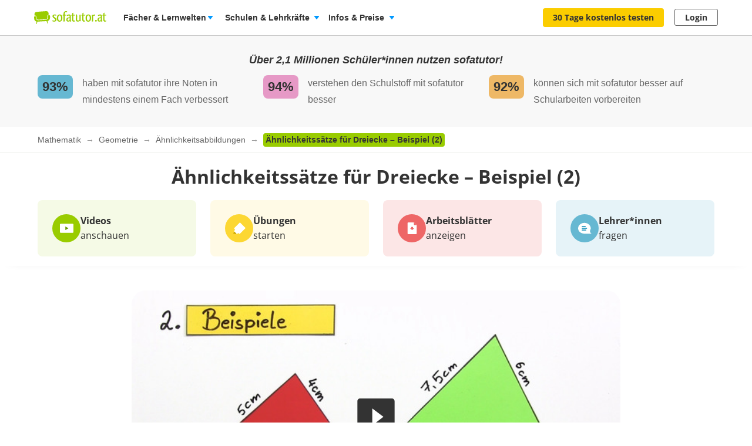

--- FILE ---
content_type: text/html; charset=utf-8
request_url: https://www.sofatutor.at/mathematik/videos/aehnlichkeitssaetze-fuer-dreiecke-beispiel-2-3
body_size: 47973
content:
<!DOCTYPE html>
<html lang='de-AT'>
<head>
<meta content='text/html; charset=utf-8' http-equiv='Content-type'>
<title>Ähnlichkeitssätze für Dreiecke – Beispiel (2) – Mathematik online lernen</title>
<meta content='width=device-width' name='viewport'>
<meta content='sofatutor' name='apple-mobile-web-app-title'>
<meta content='Ähnlichkeitssätze für Dreiecke – Beispiel (2) - Einfach erklärt anhand von sofatutor-Videos. Prüfe dein Wissen anschließend mit Arbeitsblättern und Übungen.' name='description'>
<meta content='noindex, follow' name='robots'>
<meta content='u09r9htxzzik6cpwquyrr7yqu7knnf' name='facebook-domain-verification'>
<meta content='Ähnlichkeitssätze für Dreiecke – Beispiel (2) | sofatutor.com' property='og:title'>
<meta content='Lerne Ähnlichkeitssätze für Dreiecke – Beispiel (2) verständlich per Video erklärt auf sofatutor.at!' property='og:description'>
<meta content='article' property='og:type'>
<meta content='https://www.sofatutor.at/mathematik/videos/aehnlichkeitssaetze-fuer-dreiecke-beispiel-2-3' property='og:url'>
<meta content='https://images.cdn.sofatutor.net/videos/pictures/18533/normal/vlcsnap-2014-09-30-14h19m47s193.jpg?1581415877' property='og:image'>
<meta content='sofatutor.com' property='og:site_name'>
<meta content='90987054843' property='fb:page_id'>
<meta content='no-cache' name='turbo-cache-control'>
<meta name="csrf-param" content="authenticity_token" />
<meta name="csrf-token" content="2vBNtKWHyLQAkG4tFtw03289UjKlOlLIbONa0WKzuD1N3g6M_l8lQj1NHJaICDtFM36S-4bh0vXzbil_5hiC-g" />
<link href='https://www.sofatutor.com/mathematik/videos/aehnlichkeitssaetze-fuer-dreiecke-beispiel-2-3' hreflang='de' rel='alternate'>
<link href='https://www.sofatutor.ch/mathematik/videos/aehnlichkeitssaetze-fuer-dreiecke-beispiel-2-3' hreflang='de-CH' rel='alternate'>
<link href='https://www.sofatutor.at/mathematik/videos/aehnlichkeitssaetze-fuer-dreiecke-beispiel-2-3' hreflang='de-AT' rel='alternate'>
<link href='https://www.sofatutor.at/mathematik/videos/aehnlichkeitssaetze-fuer-dreiecke-beispiel-2-3' rel='canonical'>
<link href='/apple-touch-icon.png' rel='apple-touch-icon'>



<link rel="stylesheet" href="https://assets.production.cdn.sofatutor.net/packs/css/application-e744791c.css" />
<link rel="stylesheet" href="https://assets.production.cdn.sofatutor.net/packs/css/videos-0a2552c4.css" />
<link rel="stylesheet" href="https://assets.production.cdn.sofatutor.net/packs/css/katex_css-4ee3dead.css" />



<script>
  if (typeof Object.assign != 'function') {
  // Must be writable: true, enumerable: false, configurable: true
  Object.defineProperty(Object, "assign", {
    value: function assign(target, varArgs) { // .length of function is 2
      'use strict';
      if (target == null) { // TypeError if undefined or null
        throw new TypeError('Cannot convert undefined or null to object');
      }

      var to = Object(target);

      for (var index = 1; index < arguments.length; index++) {
        var nextSource = arguments[index];

        if (nextSource != null) { // Skip over if undefined or null
          for (var nextKey in nextSource) {
            // Avoid bugs when hasOwnProperty is shadowed
            if (Object.prototype.hasOwnProperty.call(nextSource, nextKey)) {
              to[nextKey] = nextSource[nextKey];
            }
          }
        }
      }
      return to;
    },
    writable: true,
    configurable: true
  });
}

</script>
<script>
  Sofatutor = Object.assign(window.Sofatutor || {}, {
    logged_in:          false,
    user:               {"type":"anonymous","convertExperiments":"","convertVariations":""},
    locale:             'at',
    country:            'AT',
    region:             'DACH',
    business_entity:    'german',
    env:                'production',
    trackingEnabled:    true,
    logTrackingEnabled: false,
    show_worksheets:    false,
    interest_type:      '',
    traffic_type:       'other',
    isSeoRequest:       false,
    blockVideoPreviewOrganicTraffic: false,
    videoPageForVisitors: true,
    videoContentInTabs: false,
    stripeKey:          'pk_live_Aepw2NUJEaCnvHReeOLwVyrN',
    stripeApiVersion:   '2018-02-28',
    amplitudeApiKey:    'de1863a643124aeaf2fe66452bded897',
    googleAnalytics4Group: 'production_tracking',
    FeedbackWebhook:    'https://hooks.slack.com/services/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',
    SofaheldContentWebhook:    'https://hooks.slack.com/services/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',
    consentGivenForConvert:   true,
    profileLevel:       '',
    newAudioServiceEnabled: true,
    pagination: {
      activities: 5,
    },
    features: {},
    tracking: {
      namespace: null
    },
    browser: {
      current: "Chrome",
      isPhone: false,
      isMobile: false,
      isMobileApp: false,
      isMobileSafari: false,
      isIosApp: false,
      isAndroidApp: false,
      platform: "web"
    },
    player: {
      videoJsLoaded: function() {
        return videojs;
      },
      isVideoJs5: function() {
        if (this.videoJsLoaded()) {
          if (videojs.getPlayers) { return true; } else { return false; }
        } else {
          return false;
        }
      },
      isNative: '' === 'native_player'
    },
    google: {
      clientId: '954982246525-70mmo5gvkqk1kklhe7ee636lrroo570c.apps.googleusercontent.com'
    },
    convertExperiments: {
      get: {"ConvertTest":{"Original":1002710369,"Variation 1":1002710370},"ConvertTestVisitors":{"Original":1002710379,"Variation 1":1002710380},"ConvertTestMobile":{"Original":1002710389,"Variation 1":1002710390},"ConvertTestUsUk":{"Original Page":1002813350,"Variation 1":1002813351},"NdcOnboardingUpselling":{"V1Tier1only":1002824935},"CancellationFlowNewDesignAndOffers":{"V1SkipTrial":1002825428},"AccessToPrecancellationExtension":{"Original Page":1002830588,"V1LongerPreCancellation":1002830589},"ProactiveRenewalInParentProfile":{"Original Page":1002832417,"ProactiveRenewalInParentProfile":1002832418},"CeaseAndDesistConvertQuizCookieToSessionCookie":{"Original Page":1002834307,"v1SessionCookie":1002834308},"AiToolboxInAssessmentTest":{"Variation 1":1002834324,"Variation 2":1002834325},"B2tPriceIncrease":{"Original Page":1002834322,"V1PriceIncrease":1002834323},"RegistryChangeCtas":{"Original Page":1002834496,"V1SecureMyFreeAccess":1002834497},"QuizStep17LanguageVideo":{"Original Page":1002834516,"V2 LearningIsFun":1002834518},"PricingTimelineOptimization":{"Original Page":1002834460,"V1GreenLinearTimeline":1002834461,"V2YellowLinearTimeline":1002834462,"V3CardIconsTimeline":1002834463}},
    },
    convertGoals: {"UPSELL_POPUP_SEEN":"100236028","TEACHER_WELCOME_SEEN":"100238461","SALE_TEACHER_PREMIUM":"100238332","SCHOOL_LICENCE_OFFER_REQUESTED":"100239154","TEACHER_FREE_REQUEST":"100238331","CALENDLY_MEETING_BOOKED":"100239240","OFFER_ACCEPTANCE_BUTTON_CLICKED":"100240368","PREPAID_PLANS_CHOSEN":"100242258","MONTHLY_PLANS_CHOSEN":"100242257","QUIZ_STEP_1_REACHED":"100244150","QUIZ_STEP_2_REACHED":"100241818","VIDEO_INTEREST_INFO_EXIT_INTENT_SEEN":"100242138","QUIZ_STEP_3_REACHED":"100246286","QUIZ_STEP_6_REACHED":"100241819","QUIZ_STEP_9_REACHED":"100246288","QUIZ_STEP_4_REACHED":"100246287","QUIZ_STEP_10_REACHED":"100241820","QUIZ_STEP_18_REACHED":"100241822","QUIZ_SELECTOR_SEEN":"100243734","QUIZ_STEP_14_REACHED":"100241821","ACCEPTED_COOKIES":"100242259","QUIZ_LOGO_CLICKED":"100243909","PRE_CANCELLATION_SEEN":"100244735","REGISTRY_TESTIMONIAL_SECTION_SEEN":"100243023","B2T_QUIZ_STEP_1":"100246469","B2T_QUIZ_STEP_2":"100246470","B2T_QUIZ_STEP_3":"100246471","B2T_QUIZ_STEP_9":"100246472","B2T_QUIZ_STEP_10_TEACHER":"100246473","B2T_QUIZ_STEP_10_SCHOOL":"100246474","B2T_QUIZ_STEP_11_TEACHER":"100246475","B2T_QUIZ_STEP_14_SCHOOL":"100246476","B2T_QUIZ_STEP_15_SCHOOL":"100246477","B2T_QUIZ_STEP_18_SCHOOL":"100246478","OLD_SCHOOL_FORM_COMPLETED":"100246883","OLD_SCHOOL_FORM_CALENDLY":"100246884","SUBSCRIPTION_REVOKED":"100239710","PROACTIVE_RENEWAL_BANNER_CLICKED":"100246324","PROACTIVE_RENEWAL_OFFER_SEEN":"100246218","FATHER_CLICKED":"100247624","PROACTIVE_RENEWAL_OFFER_ACCEPTED":"100246325","TEACHER_SCHOOL_LEAD":"100246618","SUBSCRIPTION_CANCELLATION_COMPLETED":"100211359","SCHOOL_LEAD":"100246297","PGT_BOOKING_COMPLETED":"100216877","TRIAL_EXTENDED":"100241408","ACCOUNT_ACTIVITY_PAGE_SEEN":"100211241","ACCOUNT_CANCELLATION_PAGE_SEEN":"100211240","ACCOUNT_SUBSCRIPTION_PAGE_SEEN":"100211242","EXERCISE_CHECKED":"100211113","INFOPAGE_SEEN":"100240137","ORDERFLOW_SEEN":"10027575","ORDERFLOW_REGISTRY_SEEN":"10027615","ORDERFLOW_PAYMENT_SEEN":"10027617","SALE_BASIC_AND_PREMIUM":"10027620","PRICING_SEEN":"10027621","VIDEOPAGE_SEEN":"100211111","VIDEOPAGE_VIDEO_STARTED":"100211112","PGT_BOOKING_INTENDED":"100221060","WELCOME_SEEN":"100233616","UPSELL_ACCEPTED":"100236026","UPSELL_DECLINED":"100236027"},
    isTrialFlowRequired: function() {
      return $('.trial-flow')[0];
    },
  
    consentGivenForCategory: function(category) {
      var consentCategories = ['necessary', 'functionality', 'analytics', 'marketing'];
  
      if (consentCategories.indexOf(category) < 0) {
        console.error("invalid category '" + category + "' (must be one of " + consentCategories + ")");
        return false;
      }
  
      if (category == 'necessary') { return true; }
  
      var consentCookie = $.cookie('_sofatutor_consent');
      if (!consentCookie) { return false; }
  
      var categoryKey = category.slice(0, 1);
      return JSON.parse(consentCookie)[categoryKey];
    },
  
    Game: {
      cost: 2,
      spendCoinsPath: "/playroom/games/spend_coins",
      saveScorePath: "/playroom/games/save_score",
      gameStatusPath: "/playroom/games/status",
      gameActiveForTeam: false
    },
    SofaHeld: {
      surveyResponsePath: "/survey_response",
      learnPointsPath: "/profiles/profile_learning_points"
    },
  });
  
  Sofatutor.Search = {
    openAi: {
      apiKey: "",
      baseURL: "",
      assistantId: ""
    },
    streamingEnabled: true
  };
  
  Sofatutor.Sofabuddy = {
    openAi: {
      apiKey: "",
      baseURL: "https://ai.sofatutor.org",
      assistantId: ""
    },
    trackUsageDataUrl: "/api/sofabuddy/v1/chats",
    microphoneConsent: false,
    chatConsent: false,
    isSidePanelModeEnabled: true
  };
  
  Sofatutor.AiToolbox = {
    openAi: {
      apiKey: "",
      baseURL: "https://ai.sofatutor.org",
    },
    consent: false,
    enabled: false
  };
  
  Sofatutor.logTracking = function (params) {
    if (this.env === 'production') {
      return;
    }
  
    if (typeof(window.trackingParams) == 'undefined') {
      window.trackingParams = [];
    }
  
    window.trackingParams.push(params);
  
    if (typeof(console) !== 'undefined' && this.logTrackingEnabled) {
      console.log(params[0], params[1], params[2], params[3], params[4], params[5], params[6], params[7]);
    }
  };
  
  Sofatutor.trackingParams = function () {
    return trackingParams;
  };
  
  Sofatutor.trackGa4GeneralEvent = function (eventName, customEventProperties = {}) {
    let gtag = window.gtag;
    if (!gtag) throw new Error('gtag is not defined');
  
    let eventProperties = Object.assign({
      send_to: Sofatutor.googleAnalytics4Group
    }, customEventProperties);
    gtag('event', eventName, eventProperties);
  };
</script>
<script src="https://assets.production.cdn.sofatutor.net/assets/vendor-2c4504ac7636cff3f27846698fd4cfdea9a820e9f8b604068d440fc128538610.js" data-turbo-track="reload"></script>
<script src="https://assets.production.cdn.sofatutor.net/packs/js/packs_loader_helper-7d104066563ac9764dcbed4160edd955.js"></script>
<script src="https://assets.production.cdn.sofatutor.net/packs/js/sentry-986fd1543f1cbc225f9f0b85a270832b.js" data-turbo-track="reload"></script>
<script src="https://assets.production.cdn.sofatutor.net/assets/application-9d7972534de7c76b08d0038c910fbabb1b520672fa7b94079d6ada65c9602dcc.js" data-turbo-track="reload" defer="defer"></script>
<script src="https://assets.production.cdn.sofatutor.net/packs/js/vendor-194b3b63142706217d6df4e2a8aa0615.js" data-turbo-track="reload" defer="defer"></script>
<script src="https://assets.production.cdn.sofatutor.net/packs/js/application-02372dc857d2ac9dc8c41cd8ab4d673e.js" data-turbo-track="reload" defer="defer"></script>
<script>
  window.watchedVideoIds = null
</script>
<script src="https://assets.production.cdn.sofatutor.net/packs/js/katex-ec369e8ed15cb4311586dcce315f4bed.js" defer="defer"></script>

<script>
  window.dataLayer = window.dataLayer || [];
  function gtag () {
    var trackingParams = ['GTag:', arguments];
    Sofatutor.logTracking(trackingParams);
    dataLayer.push(arguments);
  }
  gtag('js', new Date());
</script>
<script src="https://www.googletagmanager.com/gtag/js?id=G-PC5NQD25YL,G-29J4KZ3B60" type="text/plain" data-consent-category="m" defer="defer"></script>
<script>
  ["G-PC5NQD25YL","G-29J4KZ3B60"].forEach(measurement_id => ga4Config(measurement_id));
  
  function ga4Config(measurement_id) {
    gtag('config', measurement_id, {
      'groups': 'production_tracking',
      
      
      
      
      
      
    });
  }
  
  gtag('set', 'user_properties', {"send_to":"production_tracking","user_platform":"web","user_convert_experiments":"","user_convert_variations":""});
  
  gtag('consent', "default" , {
    'analytics_storage':  "denied",
    'ad_storage':         "denied",
    'ad_personalization': "denied",
    'ad_user_data':       "denied",
    'wait_for_update': 500
  });
</script>

<script>
  !function(f,b,e,v,n,t,s){if(f.fbq)return;n=f.fbq=function(){n.callMethod?n.callMethod.apply(n,arguments):n.queue.push(arguments)};if(!f._fbq)f._fbq=n;n.push=n;n.loaded=!0;n.version='2.0';n.queue=[];t=b.createElement(e);if(!Sofatutor.consentGivenForCategory('marketing')){t.setAttribute('data-consent-category','m');t.type='text/plain';}t.async=!0;t.src=v;s=b.getElementsByTagName(e)[0];s.parentNode.insertBefore(t,s)}(window,document,'script','https://connect.facebook.net/en_US/fbevents.js');
</script>
<script>
  fbq('init', 616425158433418);
</script>

<script>
  (
    function(w,d,s,l,i){
      w[l] = w[l] || [];
      w[l].push({
        'gtm.start': new Date().getTime(),
        event:'gtm.js'
      });
  
      var f = d.getElementsByTagName(s)[0], j = d.createElement(s), dl = l != 'dataLayer'?'&l = ' + l: '';
      if(!Sofatutor.consentGivenForCategory('analytics')){j.setAttribute('data-consent-category','a');j.type='text/plain';}
      j.async = true;
      j.src ='https://www.googletagmanager.com/gtm.js?id=' + i + dl;
      f.parentNode.insertBefore(j,f);
    }
  )
  
  (window,document,'script','dataLayer', 'GTM-W77K3LZ');
  
  document.addEventListener('turbo:load', function(event) {
    if (event.data?.timing.visitStart) { //TODO: check this
      window.dataLayer.push({
        'event':'gtm.load'
      });
    }
  });
</script>

<script>
  preventCachedExecution(function(){
    (function(w,d,t,r,u){var f,n,i;w[u]=w[u]||[],f=function(){var o={ti:"5797568"};o.q=w[u],w[u]=new UET(o),w[u].push("pageLoad")},n=d.createElement(t),n.src=r,n.async=1;if(!Sofatutor.consentGivenForCategory('marketing')){n.setAttribute('data-consent-category','m');n.type='text/plain';};n.onload=n.onreadystatechange=function(){var s=this.readyState;s&&s!=="loaded"&&s!=="complete"||(f(),n.onload=n.onreadystatechange=null)},i=d.getElementsByTagName(t)[0],i.parentNode.insertBefore(n,i)})(window,document,"script","//bat.bing.com/bat.js","uetq");
  });
</script>
<script>
  preventCachedExecution(function(){
    window.uetq = window.uetq || [];
    window.uetq.push('consent', 'default', { 'ad_storage': 'denied' });
    window.uetq.push('consent', 'update', { 'ad_storage': 'denied' });
  });
</script>

<script>
  function marketingConsent(u) {
    u.setAttribute('data-consent-category', 'm');
  
    var type
    if (!Sofatutor.consentGivenForCategory('marketing')) {
      return u.type = 'text/plain'
    }
  }
  
  !function(e, t, n, s, u, a) {
    e.twq || (s = e.twq = function() {
      s.exe ? s.exe.apply(s, arguments) : s.queue.push(arguments);
    }, s.version = '1.1', s.queue = [], u = t.createElement(n), marketingConsent(u), u.async = !0, u.src = 'https://static.ads-twitter.com/uwt.js', a = t.getElementsByTagName(n)[0], a.parentNode.insertBefore(u, a))
  
  }(window,document,'script');
  twq('config', 'nze5c');
</script>

<script>
  var _spef = window._spef = window._spef || [];
  _spef.push(["enableLinkTracking"]);
  (function () {
    var u = "https://trck.spoteffects.net/analytics/";
    _spef.push(['setTrackerUrl', u + 'piwik.php']);
    _spef.push(['setSiteId', 83]);
    var d = document, g = d.createElement("script"), s = d.getElementsByTagName("script")[0];
    g.type = "text/javascript";
    g.defer = true;
    g.async = true;
    g.src = u + "spef.min.js";
  
    if (!Sofatutor.consentGivenForCategory('marketing')) {
      g.setAttribute('data-consent-category', 'm');
      g.type='text/plain';
    }
  
    s.parentNode.insertBefore(g, s);
  })();
</script>

<script>
  !function (w, d, t) {
    w.TiktokAnalyticsObject=t;
    var ttq = w[t] = w[t] || [];
    ttq.methods = ["page","track","identify","instances","debug","on","off","once","ready","alias","group","enableCookie","disableCookie"], ttq.setAndDefer = function(t,e) {
      t[e] = function() {
        t.push([e].concat(Array.prototype.slice.call(arguments,0)))
      }
    };
    for (var i = 0; i < ttq.methods.length; i++) ttq.setAndDefer(ttq, ttq.methods[i]); ttq.instance = function(t) {
      for(var e = ttq._i[t] || [], n = 0; n < ttq.methods.length; n++)
        ttq.setAndDefer(e, ttq.methods[n]);
        return e
      },
      ttq.load = function(e,n) {
        var i = "https://analytics.tiktok.com/i18n/pixel/events.js";
        ttq._i = ttq._i || {}, ttq._i[e] = [], ttq._i[e]._u = i, ttq._t = ttq._t || {}, ttq._t[e] = +new Date, ttq._o = ttq._o || {}, ttq._o[e] = n || {};
        var o = document.createElement("script");
        o.type = "text/javascript",
        o.async =! 0,
        o.src = i+"?sdkid="+e+"&lib="+t;
  
        if (!Sofatutor.consentGivenForCategory('marketing')) {
          o.setAttribute('data-consent-category', 'm');
          o.type='text/plain';
        }
  
        var a = document.getElementsByTagName("script")[0];
        a.parentNode.insertBefore(o,a)
      };
    ttq.load("C8TCAETCSQN3SGB7Q4JG");
    ttq.page();
  }
  (window, document, 'ttq');
</script>


<script>
  document.cookie = "_ga_PC5NQD25YL=;expires=Thu, 01 Jan 1970 00:00:00 GMT; path=/; domain=sofatutor.at";
</script>
<script src="https://www.googletagmanager.com/gtag/js?id=AW-1007597885" type="text/plain" data-consent-category="m" defer="defer"></script>
<script>
  window.dataLayer = window.dataLayer || [];
  function gtag () {
    var trackingParams = ['GTag:', arguments];
    Sofatutor.logTracking(trackingParams);
    dataLayer.push(arguments);
  }
  gtag('js', new Date());
  
  gtag('config', 'AW-1007597885');
</script>




</head>
<body class='is-responsive locale-at' id='' itemtype=''>
<script src="https://assets.production.cdn.sofatutor.net/packs/js/videos-913363da087686879a7c6fa33362c8ed.js" data-turbo-track="reload" defer="defer"></script>
<script src="https://assets.production.cdn.sofatutor.net/packs/js/profiles-8d71675f162a8df4723d0b704f2b1741.js" data-turbo-track="reload" defer="defer"></script>

<div class='warnings warnings--dach'>
<div class='grid-row'>
<div class='grid-column-12'>
<!--[if lt IE 8]>
<div id='old-browser'>
<div class='warnings-title'>
Du benutzt einen veralteten Browser.
</div>
<p class='warnings-text'>
Damit du unsere Website in vollem Umfang nutzen kannst,
<br>
wechsle oder update kostenlos zu einem der folgenden aktuellen Browser:
</p>
<p class='warnings-text'>
<a target="_blank" href="https://www.mozilla.org/de/firefox/">Firefox</a>,
<a target="_blank" href="https://www.google.com/chrome">Google Chrome</a>
oder
<a target="_blank" href="https://support.microsoft.com/en-us/products/internet-explorer">Internet Explorer ab 8</a>
</p>
</div>
<![endif]-->
<noscript>
<div class='warnings-content' id='noscript'>
<div class='warnings-title'>
In deinem Browser ist JavaScript deaktiviert.
</div>
<p class='warnings-text'>
Damit du unsere Website in vollem Umfang nutzen kannst,
<br>
aktiviere JavaScript in deinem Browser.
</p>
</div>
</noscript>
</div>
</div>
</div>

<div class='page-header page-header--white' data-scrollable='true'>
<a class='skip-link' href='#page-content'>Zum Hauptinhalt springen</a>
<div class='page-header__sofatutor grid-row'>
<nav class='page-header-main__nav'>
<div class='page-header-main__logo'>
<a class='page-header__logo js-page-header-amplitude-event' data-amplitude-event-name='navigation_sofatutor_clicked' data-turbo='false' href='/' rel='start' title='Online-Nachhilfe in Mathematik, Deutsch, Englisch u. v. m. | sofatutor'>
<span aria-label='Logo sofatutor.at' role='img'></span>
</a>

</div>
<button aria-expanded='false' aria-label='Menü öffnen/schließen' class='page-header__menu'>
<span></span>
<span></span>
<span></span>
</button>
<div class='show-for-large'>
<ul class='page-header-main__list page-header-main__list--default page-header-main__list--white'>
<li class='page-header-main__item js-dropdown-toggle'>
<div class='page-header-main__link page-header-main__link--arrow'>
Fächer &amp; Lernwelten
</div>
<div class='page-header-flyout page-header-flyout--subjects-and-learning-worlds js-dropdown' style='display:none'>
<div class='page-header-flyout__container'>
<div class='page-header-subjects-menu__container'>
<b class='page-header-flyout__title'>Alle <b>Schulfächer</b></b>
<ul class='grid-x subject-cards-list subject-cards-list--small'>
<li class='cell small-4 shrink subject-cards-list__cell'>
<a class='light-gray card card--borderless card--shadowless card--coloured-bg subject-cards-list__card js-page-header-amplitude-event' data-amplitude-event-name='navigation_school_subjects_clicked' data-touch-hover href='/mathematik?level_selection=true'>
<i class='sprites-subjects-48 subject-cards-list__icon sprites-subjects-mathematik'></i>
<span class='h5 subject-cards-list__title'>Mathematik</span>
</a>
</li>
<li class='cell small-4 shrink subject-cards-list__cell'>
<a class='light-gray card card--borderless card--shadowless card--coloured-bg subject-cards-list__card js-page-header-amplitude-event' data-amplitude-event-name='navigation_school_subjects_clicked' data-touch-hover href='/deutsch?level_selection=true'>
<i class='sprites-subjects-48 subject-cards-list__icon sprites-subjects-deutsch'></i>
<span class='h5 subject-cards-list__title'>Deutsch</span>
</a>
</li>
<li class='cell small-4 shrink subject-cards-list__cell'>
<a class='light-gray card card--borderless card--shadowless card--coloured-bg subject-cards-list__card js-page-header-amplitude-event' data-amplitude-event-name='navigation_school_subjects_clicked' data-touch-hover href='/englisch?level_selection=true'>
<i class='sprites-subjects-48 subject-cards-list__icon sprites-subjects-englisch'></i>
<span class='h5 subject-cards-list__title'>Englisch</span>
</a>
</li>
<li class='cell small-4 shrink subject-cards-list__cell'>
<a class='light-gray card card--borderless card--shadowless card--coloured-bg subject-cards-list__card js-page-header-amplitude-event' data-amplitude-event-name='navigation_school_subjects_clicked' data-touch-hover href='/biologie?level_selection=true'>
<i class='sprites-subjects-48 subject-cards-list__icon sprites-subjects-biologie'></i>
<span class='h5 subject-cards-list__title'>Biologie</span>
</a>
</li>
<li class='cell small-4 shrink subject-cards-list__cell'>
<a class='light-gray card card--borderless card--shadowless card--coloured-bg subject-cards-list__card js-page-header-amplitude-event' data-amplitude-event-name='navigation_school_subjects_clicked' data-touch-hover href='/physik?level_selection=true'>
<i class='sprites-subjects-48 subject-cards-list__icon sprites-subjects-physik'></i>
<span class='h5 subject-cards-list__title'>Physik</span>
</a>
</li>
<li class='cell small-4 shrink subject-cards-list__cell'>
<a class='light-gray card card--borderless card--shadowless card--coloured-bg subject-cards-list__card js-page-header-amplitude-event' data-amplitude-event-name='navigation_school_subjects_clicked' data-touch-hover href='/chemie?level_selection=true'>
<i class='sprites-subjects-48 subject-cards-list__icon sprites-subjects-chemie'></i>
<span class='h5 subject-cards-list__title'>Chemie</span>
</a>
</li>
<li class='cell small-4 shrink subject-cards-list__cell'>
<a class='light-gray card card--borderless card--shadowless card--coloured-bg subject-cards-list__card js-page-header-amplitude-event' data-amplitude-event-name='navigation_school_subjects_clicked' data-touch-hover href='/franzoesisch?level_selection=true'>
<i class='sprites-subjects-48 subject-cards-list__icon sprites-subjects-franzoesisch'></i>
<span class='h5 subject-cards-list__title'>Französisch</span>
</a>
</li>
<li class='cell small-4 shrink subject-cards-list__cell'>
<a class='light-gray card card--borderless card--shadowless card--coloured-bg subject-cards-list__card js-page-header-amplitude-event' data-amplitude-event-name='navigation_school_subjects_clicked' data-touch-hover href='/latein?level_selection=true'>
<i class='sprites-subjects-48 subject-cards-list__icon sprites-subjects-latein'></i>
<span class='h5 subject-cards-list__title'>Latein</span>
</a>
</li>
<li class='cell small-4 shrink subject-cards-list__cell'>
<a class='light-gray card card--borderless card--shadowless card--coloured-bg subject-cards-list__card js-page-header-amplitude-event' data-amplitude-event-name='navigation_school_subjects_clicked' data-touch-hover href='/spanisch?level_selection=true'>
<i class='sprites-subjects-48 subject-cards-list__icon sprites-subjects-spanisch'></i>
<span class='h5 subject-cards-list__title'>Spanisch</span>
</a>
</li>
<li class='cell small-4 shrink subject-cards-list__cell'>
<a class='light-gray card card--borderless card--shadowless card--coloured-bg subject-cards-list__card js-page-header-amplitude-event' data-amplitude-event-name='navigation_school_subjects_clicked' data-touch-hover href='/geschichte?level_selection=true'>
<i class='sprites-subjects-48 subject-cards-list__icon sprites-subjects-geschichte'></i>
<span class='h5 subject-cards-list__title'>Geschichte</span>
</a>
</li>
<li class='cell small-4 shrink subject-cards-list__cell'>
<a class='light-gray card card--borderless card--shadowless card--coloured-bg subject-cards-list__card js-page-header-amplitude-event' data-amplitude-event-name='navigation_school_subjects_clicked' data-touch-hover href='/geographie?level_selection=true'>
<i class='sprites-subjects-48 subject-cards-list__icon sprites-subjects-geographie'></i>
<span class='h5 subject-cards-list__title'>Geographie</span>
</a>
</li>
<li class='cell small-4 shrink subject-cards-list__cell'>
<a class='light-gray card card--borderless card--shadowless card--coloured-bg subject-cards-list__card js-page-header-amplitude-event' data-amplitude-event-name='navigation_school_subjects_clicked' data-touch-hover href='/sachunterricht?level_selection=true'>
<i class='sprites-subjects-48 subject-cards-list__icon sprites-subjects-sachunterricht'></i>
<span class='h5 subject-cards-list__title'>Sachunterricht</span>
</a>
</li>
<li class='cell small-4 shrink subject-cards-list__cell'>
<a class='light-gray card card--borderless card--shadowless card--coloured-bg subject-cards-list__card js-page-header-amplitude-event' data-amplitude-event-name='navigation_school_subjects_clicked' data-touch-hover href='/musik?level_selection=true'>
<i class='sprites-subjects-48 subject-cards-list__icon sprites-subjects-musik'></i>
<span class='h5 subject-cards-list__title'>Musik</span>
</a>
</li>
<li class='cell small-4 shrink subject-cards-list__cell'>
<a class='light-gray card card--borderless card--shadowless card--coloured-bg subject-cards-list__card js-page-header-amplitude-event' data-amplitude-event-name='navigation_school_subjects_clicked' data-touch-hover href='/lern-und-arbeitstechniken?level_selection=true'>
<i class='sprites-subjects-48 subject-cards-list__icon sprites-subjects-lern-und-arbeitstechniken'></i>
<span class='h5 subject-cards-list__title'>Lern- und Arbeitstechniken</span>
</a>
</li>
<li class='cell small-4 shrink subject-cards-list__cell'>
<a class='light-gray card card--borderless card--shadowless card--coloured-bg subject-cards-list__card js-page-header-amplitude-event' data-amplitude-event-name='navigation_school_subjects_clicked' data-touch-hover href='/kreativitaet-und-bewegung?level_selection=true'>
<i class='sprites-subjects-48 subject-cards-list__icon sprites-subjects-kreativitaet-und-bewegung'></i>
<span class='h5 subject-cards-list__title'>Kreativität und Bewegung</span>
</a>
</li>
</ul>
</div>
<div class='page-header-flyout__divider'></div>
<div class='show-for-large page-header-flyout__content'>
<b class='page-header-flyout__title'>So geht&#39;s</b>
<ul class='feature-icon-list feature-icon-list--why-sofatutor'>
<li>
<a class='grid-x hovers-sprite feature-icon-list__link js-page-header-amplitude-event' data-amplitude-event-name='navigation_so_gehts_clicked' data-touch-hover href='/informationen/lernvideos'>
<div class='cell medium-2'>
<i class='feature-icon-list__icon sprites-feature-types--videos'></i>
</div>
<div class='cell auto'>
<div class='h5 feature-icon-list__title'><b>Lernvideos</b> schauen</div>
<p class='text-xsmall'>Mit unseren <b>Videos</b> lernen Schüler*innen in ihrem Tempo – ganz ohne Druck &amp; Stress. Denn die Videos können so oft geschaut, pausiert oder zurückgespult werden, bis alles verstanden wurde. </p>
</div>
<i class='secondary icon icon--arrow-simple'></i>
</a>
</li>
<li>
<a class='grid-x hovers-sprite feature-icon-list__link js-page-header-amplitude-event' data-amplitude-event-name='navigation_so_gehts_clicked' data-touch-hover href='/informationen/uebungen'>
<div class='cell medium-2'>
<i class='feature-icon-list__icon sprites-feature-types--tests'></i>
</div>
<div class='cell auto'>
<div class='h5 feature-icon-list__title'><b>Übungen</b> machen</div>
<p class='text-xsmall'>Mit unseren <b>Übungen</b> macht Lernen richtig Spaß: Dank vielfältiger Formate üben Schüler*innen spielerisch. Sie bekommen beim Lösen direkt Feedback &amp; Tipps. So lernen sie aus Fehlern, statt an ihnen zu verzweifeln. </p>
</div>
<i class='secondary icon icon--arrow-simple'></i>
</a>
</li>
<li>
<a class='grid-x hovers-sprite feature-icon-list__link js-page-header-amplitude-event' data-amplitude-event-name='navigation_so_gehts_clicked' data-touch-hover href='/informationen/vokabeltrainer'>
<div class='cell medium-2'>
<i class='feature-icon-list__icon sprites-feature-types--vocabulary_trainer'></i>
</div>
<div class='cell auto'>
<div class='h5 feature-icon-list__title'><b>Vokabeln</b> lernen</div>
<p class='text-xsmall'>Mit unserem <b>Vokabeltrainer</b> lernen Schüler*innen Englischvokabeln gezielt &amp; bequem: Sie werden passend zu ihrem Lernstand abgefragt &amp; merken sich die Vokabeln nachhaltig – dank der Bilder &amp; Audiobeispiele.</p>
</div>
<i class='secondary icon icon--arrow-simple'></i>
</a>
</li>
<li>
<a class='grid-x hovers-sprite feature-icon-list__link js-page-header-amplitude-event' data-amplitude-event-name='navigation_so_gehts_clicked' data-touch-hover href='/informationen/sofaheld'>
<div class='cell medium-2'>
<i class='feature-icon-list__icon sprites-feature-types--sofaheld'></i>
</div>
<div class='cell auto'>
<div class='h5 feature-icon-list__title'><b>Lernspiel</b> Sofaheld</div>
<p class='text-xsmall'>Mit unserem <b>Lernspiel</b> Sofaheld üben Volksschüler*innen selbstständig &amp; motiviert: Sie meistern spannende Abenteuer &amp; lernen spielend die Themen der 1. bis 9. Schulstufe – ohne die Hilfe Erwachsener.</p>
</div>
<i class='secondary icon icon--arrow-simple'></i>
</a>
</li>
<li>
<a class='grid-x hovers-sprite feature-icon-list__link js-page-header-amplitude-event' data-amplitude-event-name='navigation_so_gehts_clicked' data-touch-hover href='/informationen/arbeitsblaetter'>
<div class='cell medium-2'>
<i class='feature-icon-list__icon sprites-feature-types--worksheets'></i>
</div>
<div class='cell auto'>
<div class='h5 feature-icon-list__title'><b>Schularbeiten</b> üben</div>
<p class='text-xsmall'>Mit den <b>Arbeitsblättern</b> können sich Schüler*innen optimal auf Schularbeiten vorbereiten: einfach ausdrucken, ausfüllen und mithilfe des Lösungsschlüssels die Antworten überprüfen. </p>
</div>
<i class='secondary icon icon--arrow-simple'></i>
</a>
</li>
<li>
<a class='grid-x hovers-sprite feature-icon-list__link js-page-header-amplitude-event' data-amplitude-event-name='navigation_so_gehts_clicked' data-touch-hover href='/informationen/hausuebungs-chat'>
<div class='cell medium-2'>
<i class='feature-icon-list__icon sprites-feature-types--chat'></i>
</div>
<div class='cell auto'>
<div class='h5 feature-icon-list__title'><b>24-Hilfe</b> von Lehrer*innen</div>
<p class='text-xsmall'>Unser <b>Chat</b> verhindert Lernfrust dank schneller Hilfe: Lehrer*innen unterstützen Schüler*innen bei den Hausübungen und beim Schulstoff. Dabei beantworten sie die Fragen so, dass Schüler*innen garantiert alles verstehen.</p>
</div>
<i class='secondary icon icon--arrow-simple'></i>
</a>
</li>
</ul>
</div>
<div class='show-for-medium-only page-header-flyout__content'>
<b class='page-header-flyout__title'>So geht&#39;s</b>
<ul class='feature-icon-list'>
<li>
<a class='grid-x align-middle hovers-sprite feature-icon-list__link js-page-header-amplitude-event' data-amplitude-event-name='navigation_so_gehts_clicked' data-touch-hover href='/informationen/lernvideos'>
<div class='cell shrink'>
<i class='feature-icon-list__icon sprites-feature-types--videos'></i>
</div>
<div class='cell auto'>
<div class='h5 feature-icon-list__title'><b>Lernvideos</b> schauen</div>
</div>
<i class='secondary icon icon--arrow-simple'></i>
</a>
</li>
<li>
<a class='grid-x align-middle hovers-sprite feature-icon-list__link js-page-header-amplitude-event' data-amplitude-event-name='navigation_so_gehts_clicked' data-touch-hover href='/informationen/uebungen'>
<div class='cell shrink'>
<i class='feature-icon-list__icon sprites-feature-types--tests'></i>
</div>
<div class='cell auto'>
<div class='h5 feature-icon-list__title'><b>Übungen</b> machen</div>
</div>
<i class='secondary icon icon--arrow-simple'></i>
</a>
</li>
<li>
<a class='grid-x align-middle hovers-sprite feature-icon-list__link js-page-header-amplitude-event' data-amplitude-event-name='navigation_so_gehts_clicked' data-touch-hover href='/informationen/vokabeltrainer'>
<div class='cell shrink'>
<i class='feature-icon-list__icon sprites-feature-types--vocabulary_trainer'></i>
</div>
<div class='cell auto'>
<div class='h5 feature-icon-list__title'><b>Vokabeln</b> lernen</div>
</div>
<i class='secondary icon icon--arrow-simple'></i>
</a>
</li>
<li>
<a class='grid-x align-middle hovers-sprite feature-icon-list__link js-page-header-amplitude-event' data-amplitude-event-name='navigation_so_gehts_clicked' data-touch-hover href='/informationen/sofaheld'>
<div class='cell shrink'>
<i class='feature-icon-list__icon sprites-feature-types--sofaheld'></i>
</div>
<div class='cell auto'>
<div class='h5 feature-icon-list__title'><b>Lernspiel</b> Sofaheld</div>
</div>
<i class='secondary icon icon--arrow-simple'></i>
</a>
</li>
<li>
<a class='grid-x align-middle hovers-sprite feature-icon-list__link js-page-header-amplitude-event' data-amplitude-event-name='navigation_so_gehts_clicked' data-touch-hover href='/informationen/arbeitsblaetter'>
<div class='cell shrink'>
<i class='feature-icon-list__icon sprites-feature-types--worksheets'></i>
</div>
<div class='cell auto'>
<div class='h5 feature-icon-list__title'><b>Schularbeiten</b> üben</div>
</div>
<i class='secondary icon icon--arrow-simple'></i>
</a>
</li>
<li>
<a class='grid-x align-middle hovers-sprite feature-icon-list__link js-page-header-amplitude-event' data-amplitude-event-name='navigation_so_gehts_clicked' data-touch-hover href='/informationen/hausuebungs-chat'>
<div class='cell shrink'>
<i class='feature-icon-list__icon sprites-feature-types--chat'></i>
</div>
<div class='cell auto'>
<div class='h5 feature-icon-list__title'><b>24-Hilfe</b> von Lehrer*innen</div>
</div>
<i class='secondary icon icon--arrow-simple'></i>
</a>
</li>
</ul>
</div>
</div>
</div>

</li>
<li class='page-header-main__item js-dropdown-toggle'>
<div class='page-header-main__link page-header-main__link--arrow'>
Schulen &amp; Lehrkräfte
</div>
<div class='page-header-flyout page-header-flyout--schools-and-teachers js-dropdown' style='display:none'>
<div class='page-header-flyout__container'>
<b class='page-header-flyout__title'>Lehrkräfte &amp; Schulen</b>
<ul class='page-header-flyout__content'>
<li class='page-header-flyout__item page-header-flyout__item--teachers'>
<a class="page-header-flyout__link" data-turbo="false" href="/lehrkraefte-und-schulen">Für Lehrkräfte</a>
</li>
<li class='page-header-flyout__item page-header-flyout__item--schools'>
<a class="page-header-flyout__link" data-turbo="false" href="/lehrkraefte-und-schulen?offer_type=school">Für Schulen</a>
</li>
<li class='page-header-flyout__item page-header-flyout__item--startchancen'>
<a class="page-header-flyout__link" href="/startchancen">Startchancen-Schulen</a>
</li>
<li class='page-header-flyout__item page-header-flyout__item--wirkung'>
<a class="page-header-flyout__link" href="https://www.sofatutor.at/wirkung">Wirkung</a>
</li>
</ul>
</div>
</div>

</li>
<li class='page-header-main__item js-dropdown-toggle'>
<div class='page-header-main__link page-header-main__link--arrow'>
Infos &amp; Preise
</div>
<div class='page-header-flyout page-header-flyout--small page-header-flyout--info-and-pricing js-dropdown' style='display:none'>
<div class='page-header-flyout__container'>
<b class='page-header-flyout__title'>Informationen</b>
<ul class='page-header-flyout__content'>
<li class='page-header-flyout__item'>
<a data-turbo="false" class="page-header-flyout__link" href="/parents/quiz">Preise</a>
</li>
<li class='page-header-flyout__item'>
<a class="page-header-flyout__link" data-turbo="false" href="/lehrkraefte-und-schulen">Lehrkräfte- und Schullizenzen</a>
</li>
<li class='page-header-flyout__item'>
<a class="page-header-flyout__link" href="/erfahrungen">Nachgewiesener Lernerfolg</a>
</li>
<li class='page-header-flyout__item'>
<a class="page-header-flyout__link" href="/spielend-lernen">Spielend lernen</a>
</li>
<li class='page-header-flyout__item'>
<a class="page-header-flyout__link" href="/erfolgsgeschichten">Erfolgsgeschichten</a>
</li>
<li class='page-header-flyout__item'>
<a class="page-header-flyout__link" href="https://jobs.sofatutor.com/ueber-uns">Über uns</a>
</li>
<li class='page-header-flyout__item'>
<a class="page-header-flyout__link" href="/informationen/weiterfuehrende-schule">Für Sekundarschüler*innen</a>
</li>
<li class='page-header-flyout__item'>
<a class="page-header-flyout__link" href="/informationen/grundschule">sofatutor für Volksschüler*innen</a>
</li>
<li class='page-header-flyout__item'>
<a class="page-header-flyout__link" href="https://jobs.sofatutor.com/">Jobs</a>
</li>
</ul>
</div>
</div>

</li>
</ul>

</div>
<div class='hide-for-large'>
<ul class='page-header-main__list page-header-main__list--phones page-header-main__list--white js-mobile-main-list' style='display: none'>
<li class='page-header-main__item'>
<a data-turbo="false" class="primary button trial-header-button" href="/parents/quiz">Kostenlos testen</a>
</li>
<li class='page-header-main__item page-header-main__item--login'>
<a class="page-header-main__link" href="/login">Login</a>
</li>
<li class='page-header-main__item--learning-and-teachers'>
<a class='page-header-main__link page-header__submenu js-page-header-toggle-submenu' data-toggle-submenu='page-header-mobile-learning-teachers-list'>
Lernen und Lehrer
</a>
<div id='page-header-mobile-learning-teachers-list' style='display: none'>
<div class='page-header-mobile-subject-list__container unfiltered-subjects'>
<b class='page-header-flyout__title'>Alle <b>Schulfächer</b></b>
<ul class='grid-x subject-cards-list subject-cards-list--small'>
<li class='subject-cards-list__cell cell small-4'>
<a class='subject-cards-list__card card card--borderless card--shadowless card--coloured-bg light-gray subject-cards-list__card--white' href='/mathematik'>
<i class='subject-cards-list__icon sprites-subjects-48 sprites-subjects-mathematik'></i>
<span class='h5 subject-cards-list__title'>Mathematik</span>
</a>
</li>
<li class='subject-cards-list__cell cell small-4'>
<a class='subject-cards-list__card card card--borderless card--shadowless card--coloured-bg light-gray subject-cards-list__card--white' href='/deutsch'>
<i class='subject-cards-list__icon sprites-subjects-48 sprites-subjects-deutsch'></i>
<span class='h5 subject-cards-list__title'>Deutsch</span>
</a>
</li>
<li class='subject-cards-list__cell cell small-4'>
<a class='subject-cards-list__card card card--borderless card--shadowless card--coloured-bg light-gray subject-cards-list__card--white' href='/englisch'>
<i class='subject-cards-list__icon sprites-subjects-48 sprites-subjects-englisch'></i>
<span class='h5 subject-cards-list__title'>Englisch</span>
</a>
</li>
<li class='subject-cards-list__cell cell small-4'>
<a class='subject-cards-list__card card card--borderless card--shadowless card--coloured-bg light-gray subject-cards-list__card--white' href='/biologie'>
<i class='subject-cards-list__icon sprites-subjects-48 sprites-subjects-biologie'></i>
<span class='h5 subject-cards-list__title'>Biologie</span>
</a>
</li>
<li class='subject-cards-list__cell cell small-4'>
<a class='subject-cards-list__card card card--borderless card--shadowless card--coloured-bg light-gray subject-cards-list__card--white' href='/physik'>
<i class='subject-cards-list__icon sprites-subjects-48 sprites-subjects-physik'></i>
<span class='h5 subject-cards-list__title'>Physik</span>
</a>
</li>
<li class='subject-cards-list__cell cell small-4'>
<a class='subject-cards-list__card card card--borderless card--shadowless card--coloured-bg light-gray subject-cards-list__card--white' href='/chemie'>
<i class='subject-cards-list__icon sprites-subjects-48 sprites-subjects-chemie'></i>
<span class='h5 subject-cards-list__title'>Chemie</span>
</a>
</li>
<li class='subject-cards-list__cell cell small-4'>
<a class='subject-cards-list__card card card--borderless card--shadowless card--coloured-bg light-gray subject-cards-list__card--white' href='/franzoesisch'>
<i class='subject-cards-list__icon sprites-subjects-48 sprites-subjects-franzoesisch'></i>
<span class='h5 subject-cards-list__title'>Französisch</span>
</a>
</li>
<li class='subject-cards-list__cell cell small-4'>
<a class='subject-cards-list__card card card--borderless card--shadowless card--coloured-bg light-gray subject-cards-list__card--white' href='/latein'>
<i class='subject-cards-list__icon sprites-subjects-48 sprites-subjects-latein'></i>
<span class='h5 subject-cards-list__title'>Latein</span>
</a>
</li>
<li class='subject-cards-list__cell cell small-4'>
<a class='subject-cards-list__card card card--borderless card--shadowless card--coloured-bg light-gray subject-cards-list__card--white' href='/spanisch'>
<i class='subject-cards-list__icon sprites-subjects-48 sprites-subjects-spanisch'></i>
<span class='h5 subject-cards-list__title'>Spanisch</span>
</a>
</li>
<li class='subject-cards-list__cell cell small-4'>
<a class='subject-cards-list__card card card--borderless card--shadowless card--coloured-bg light-gray subject-cards-list__card--white' href='/geschichte'>
<i class='subject-cards-list__icon sprites-subjects-48 sprites-subjects-geschichte'></i>
<span class='h5 subject-cards-list__title'>Geschichte</span>
</a>
</li>
<li class='subject-cards-list__cell cell small-4'>
<a class='subject-cards-list__card card card--borderless card--shadowless card--coloured-bg light-gray subject-cards-list__card--white' href='/geographie'>
<i class='subject-cards-list__icon sprites-subjects-48 sprites-subjects-geographie'></i>
<span class='h5 subject-cards-list__title'>Geographie</span>
</a>
</li>
<li class='subject-cards-list__cell cell small-4'>
<a class='subject-cards-list__card card card--borderless card--shadowless card--coloured-bg light-gray subject-cards-list__card--white' href='/sachunterricht'>
<i class='subject-cards-list__icon sprites-subjects-48 sprites-subjects-sachunterricht'></i>
<span class='h5 subject-cards-list__title'>Sachunterricht</span>
</a>
</li>
<li class='subject-cards-list__cell cell small-4'>
<a class='subject-cards-list__card card card--borderless card--shadowless card--coloured-bg light-gray subject-cards-list__card--white' href='/musik'>
<i class='subject-cards-list__icon sprites-subjects-48 sprites-subjects-musik'></i>
<span class='h5 subject-cards-list__title'>Musik</span>
</a>
</li>
<li class='subject-cards-list__cell cell small-4'>
<a class='subject-cards-list__card card card--borderless card--shadowless card--coloured-bg light-gray subject-cards-list__card--white' href='/lern-und-arbeitstechniken'>
<i class='subject-cards-list__icon sprites-subjects-48 sprites-subjects-lern-und-arbeitstechniken'></i>
<span class='h5 subject-cards-list__title'>Lern- und Arbeitstechniken</span>
</a>
</li>
<li class='subject-cards-list__cell cell small-4'>
<a class='subject-cards-list__card card card--borderless card--shadowless card--coloured-bg light-gray subject-cards-list__card--white' href='/kreativitaet-und-bewegung'>
<i class='subject-cards-list__icon sprites-subjects-48 sprites-subjects-kreativitaet-und-bewegung'></i>
<span class='h5 subject-cards-list__title'>Kreativität und Bewegung</span>
</a>
</li>

</ul>
</div>
<b class='page-header-flyout__title'>Lehrkräfte &amp; Schulen</b>
<ul class='page-header-flyout__content'>
<li class='page-header-flyout__item'>
<a class="page-header-flyout__link" data-turbo="false" href="/lehrkraefte-und-schulen">Für Lehrkräfte</a>
</li>
<li class='page-header-flyout__item'>
<a class="page-header-flyout__link" data-turbo="false" href="/lehrkraefte-und-schulen?offer_type=school">Für Schulen</a>
</li>
<li class='page-header-flyout__item'>
<a class="page-header-flyout__link" href="/startchancen">Startchancen-Schulen</a>
</li>
<li class='page-header-flyout__item'>
<a class="page-header-flyout__link" href="https://www.sofatutor.at/wirkung">Wirkung</a>
</li>
</ul>
</div>

</li>
<li class='page-header-main__item--getting-started'>
<a class='page-header-main__link page-header__submenu js-page-header-toggle-submenu' data-toggle-submenu='page-header-mobile-getting-started-list'>
So geht&#39;s
</a>
<div id='page-header-mobile-getting-started-list' style='display: none'>
<ul class='information-page-features__card'>
<li>
<a class='cell medium-offset-2 medium-8 space-8 card' href='/informationen/lernvideos'>
<div class='grid-x align-middle card-section'>
<div class='cell small-2 grid-y align-middle'>
<i class='information-page-features__icon sprites-feature-types--videos'></i>
</div>
<div class='cell small-9 grid-x'>
<div class='h6 information-page-features__title'><b>Lernvideos</b> schauen</div>
<i class='secondary icon icon--arrow-simple icon--small'></i>
</div>
</div>
</a>
</li>
<li>
<a class='cell medium-offset-2 medium-8 space-8 card' href='/informationen/uebungen'>
<div class='grid-x align-middle card-section'>
<div class='cell small-2 grid-y align-middle'>
<i class='information-page-features__icon sprites-feature-types--tests'></i>
</div>
<div class='cell small-9 grid-x'>
<div class='h6 information-page-features__title'><b>Übungen</b> machen</div>
<i class='secondary icon icon--arrow-simple icon--small'></i>
</div>
</div>
</a>
</li>
<li>
<a class='cell medium-offset-2 medium-8 space-8 card' href='/informationen/vokabeltrainer'>
<div class='grid-x align-middle card-section'>
<div class='cell small-2 grid-y align-middle'>
<i class='information-page-features__icon sprites-feature-types--vocabulary_trainer'></i>
</div>
<div class='cell small-9 grid-x'>
<div class='h6 information-page-features__title'><b>Vokabeln</b> lernen</div>
<i class='secondary icon icon--arrow-simple icon--small'></i>
</div>
</div>
</a>
</li>
<li>
<a class='cell medium-offset-2 medium-8 space-8 card' href='/informationen/sofaheld'>
<div class='grid-x align-middle card-section'>
<div class='cell small-2 grid-y align-middle'>
<i class='information-page-features__icon sprites-feature-types--sofaheld'></i>
</div>
<div class='cell small-9 grid-x'>
<div class='h6 information-page-features__title'><b>Lernspiel</b> Sofaheld</div>
<i class='secondary icon icon--arrow-simple icon--small'></i>
</div>
</div>
</a>
</li>
<li>
<a class='cell medium-offset-2 medium-8 space-8 card' href='/informationen/arbeitsblaetter'>
<div class='grid-x align-middle card-section'>
<div class='cell small-2 grid-y align-middle'>
<i class='information-page-features__icon sprites-feature-types--worksheets'></i>
</div>
<div class='cell small-9 grid-x'>
<div class='h6 information-page-features__title'><b>Schularbeiten</b> üben</div>
<i class='secondary icon icon--arrow-simple icon--small'></i>
</div>
</div>
</a>
</li>
<li>
<a class='cell medium-offset-2 medium-8 space-8 card' href='/informationen/hausuebungs-chat'>
<div class='grid-x align-middle card-section'>
<div class='cell small-2 grid-y align-middle'>
<i class='information-page-features__icon sprites-feature-types--chat'></i>
</div>
<div class='cell small-9 grid-x'>
<div class='h6 information-page-features__title'><b>24-Hilfe</b> von Lehrer*innen</div>
<i class='secondary icon icon--arrow-simple icon--small'></i>
</div>
</div>
</a>
</li>
</ul>
</div>

</li>
<li class='page-header-main__item--info-and-pricing'>
<a class='page-header-main__link page-header__submenu js-page-header-toggle-submenu' data-toggle-submenu='page-header-mobile-info-pricing-list'>
Infos &amp; Preise
</a>
<div id='page-header-mobile-info-pricing-list' style='display: none'>
<ul class='page-header-flyout__content'>
<li class='page-header-flyout__item'>
<a class="page-header-flyout__link" data-turbo="false" href="/parents/quiz">Preise</a>
</li>
<li class='page-header-flyout__item'>
<a class="page-header-flyout__link" data-turbo="false" href="/lehrkraefte-und-schulen">Lehrkräfte- und Schullizenzen</a>
</li>
<li class='page-header-flyout__item'>
<a class="page-header-flyout__link" href="/erfahrungen">Nachgewiesener Lernerfolg</a>
</li>
<li class='page-header-flyout__item'>
<a class="page-header-flyout__link" href="/spielend-lernen">Spielend lernen</a>
</li>
<li class='page-header-flyout__item'>
<a class="page-header-flyout__link" href="/erfolgsgeschichten">Erfolgsgeschichten</a>
</li>
<li class='page-header-flyout__item'>
<a class="page-header-flyout__link" href="https://jobs.sofatutor.com/ueber-uns">Über uns</a>
</li>
<li class='page-header-flyout__item'>
<a class="page-header-flyout__link" href="/informationen/weiterfuehrende-schule">Für Sekundarschüler*innen</a>
</li>
<li class='page-header-flyout__item'>
<a class="page-header-flyout__link" href="/informationen/grundschule">sofatutor für Volksschüler*innen</a>
</li>
<li class='page-header-flyout__item'>
<a class="page-header-flyout__link" href="https://jobs.sofatutor.com/">Jobs</a>
</li>
</ul>
</div>

</li>
</ul>
<ul class='page-header-main__list page-header-main__list--default page-header-main__list--white'>
<li class='page-header-main__item js-dropdown-toggle'>
<div class='page-header-main__link page-header-main__link--arrow'>
Lernen und Lehrer
</div>
<div class='page-header-flyout page-header-flyout--learning-and-teachers js-dropdown' style='display:none'>
<div class='page-header-flyout__container'>
<div class='page-header-subjects-menu__container'>
<b class='page-header-flyout__title'>Alle <b>Schulfächer</b></b>
<ul class='subject-cards-list subject-cards-list--small grid-x'>
<li class='cell small-4 shrink subject-cards-list__cell'>
<a class='light-gray card card--borderless card--shadowless card--coloured-bg subject-cards-list__card js-page-header-amplitude-event' data-amplitude-event-name='navigation_school_subjects_clicked' data-touch-hover href='/mathematik?level_selection=true'>
<i class='sprites-subjects-48 subject-cards-list__icon sprites-subjects-mathematik'></i>
<span class='h5 subject-cards-list__title'>Mathematik</span>
</a>
</li>
<li class='cell small-4 shrink subject-cards-list__cell'>
<a class='light-gray card card--borderless card--shadowless card--coloured-bg subject-cards-list__card js-page-header-amplitude-event' data-amplitude-event-name='navigation_school_subjects_clicked' data-touch-hover href='/deutsch?level_selection=true'>
<i class='sprites-subjects-48 subject-cards-list__icon sprites-subjects-deutsch'></i>
<span class='h5 subject-cards-list__title'>Deutsch</span>
</a>
</li>
<li class='cell small-4 shrink subject-cards-list__cell'>
<a class='light-gray card card--borderless card--shadowless card--coloured-bg subject-cards-list__card js-page-header-amplitude-event' data-amplitude-event-name='navigation_school_subjects_clicked' data-touch-hover href='/englisch?level_selection=true'>
<i class='sprites-subjects-48 subject-cards-list__icon sprites-subjects-englisch'></i>
<span class='h5 subject-cards-list__title'>Englisch</span>
</a>
</li>
<li class='cell small-4 shrink subject-cards-list__cell'>
<a class='light-gray card card--borderless card--shadowless card--coloured-bg subject-cards-list__card js-page-header-amplitude-event' data-amplitude-event-name='navigation_school_subjects_clicked' data-touch-hover href='/biologie?level_selection=true'>
<i class='sprites-subjects-48 subject-cards-list__icon sprites-subjects-biologie'></i>
<span class='h5 subject-cards-list__title'>Biologie</span>
</a>
</li>
<li class='cell small-4 shrink subject-cards-list__cell'>
<a class='light-gray card card--borderless card--shadowless card--coloured-bg subject-cards-list__card js-page-header-amplitude-event' data-amplitude-event-name='navigation_school_subjects_clicked' data-touch-hover href='/physik?level_selection=true'>
<i class='sprites-subjects-48 subject-cards-list__icon sprites-subjects-physik'></i>
<span class='h5 subject-cards-list__title'>Physik</span>
</a>
</li>
<li class='cell small-4 shrink subject-cards-list__cell'>
<a class='light-gray card card--borderless card--shadowless card--coloured-bg subject-cards-list__card js-page-header-amplitude-event' data-amplitude-event-name='navigation_school_subjects_clicked' data-touch-hover href='/chemie?level_selection=true'>
<i class='sprites-subjects-48 subject-cards-list__icon sprites-subjects-chemie'></i>
<span class='h5 subject-cards-list__title'>Chemie</span>
</a>
</li>
<li class='cell small-4 shrink subject-cards-list__cell'>
<a class='light-gray card card--borderless card--shadowless card--coloured-bg subject-cards-list__card js-page-header-amplitude-event' data-amplitude-event-name='navigation_school_subjects_clicked' data-touch-hover href='/franzoesisch?level_selection=true'>
<i class='sprites-subjects-48 subject-cards-list__icon sprites-subjects-franzoesisch'></i>
<span class='h5 subject-cards-list__title'>Französisch</span>
</a>
</li>
<li class='cell small-4 shrink subject-cards-list__cell'>
<a class='light-gray card card--borderless card--shadowless card--coloured-bg subject-cards-list__card js-page-header-amplitude-event' data-amplitude-event-name='navigation_school_subjects_clicked' data-touch-hover href='/latein?level_selection=true'>
<i class='sprites-subjects-48 subject-cards-list__icon sprites-subjects-latein'></i>
<span class='h5 subject-cards-list__title'>Latein</span>
</a>
</li>
<li class='cell small-4 shrink subject-cards-list__cell'>
<a class='light-gray card card--borderless card--shadowless card--coloured-bg subject-cards-list__card js-page-header-amplitude-event' data-amplitude-event-name='navigation_school_subjects_clicked' data-touch-hover href='/spanisch?level_selection=true'>
<i class='sprites-subjects-48 subject-cards-list__icon sprites-subjects-spanisch'></i>
<span class='h5 subject-cards-list__title'>Spanisch</span>
</a>
</li>
<li class='cell small-4 shrink subject-cards-list__cell'>
<a class='light-gray card card--borderless card--shadowless card--coloured-bg subject-cards-list__card js-page-header-amplitude-event' data-amplitude-event-name='navigation_school_subjects_clicked' data-touch-hover href='/geschichte?level_selection=true'>
<i class='sprites-subjects-48 subject-cards-list__icon sprites-subjects-geschichte'></i>
<span class='h5 subject-cards-list__title'>Geschichte</span>
</a>
</li>
<li class='cell small-4 shrink subject-cards-list__cell'>
<a class='light-gray card card--borderless card--shadowless card--coloured-bg subject-cards-list__card js-page-header-amplitude-event' data-amplitude-event-name='navigation_school_subjects_clicked' data-touch-hover href='/geographie?level_selection=true'>
<i class='sprites-subjects-48 subject-cards-list__icon sprites-subjects-geographie'></i>
<span class='h5 subject-cards-list__title'>Geographie</span>
</a>
</li>
<li class='cell small-4 shrink subject-cards-list__cell'>
<a class='light-gray card card--borderless card--shadowless card--coloured-bg subject-cards-list__card js-page-header-amplitude-event' data-amplitude-event-name='navigation_school_subjects_clicked' data-touch-hover href='/sachunterricht?level_selection=true'>
<i class='sprites-subjects-48 subject-cards-list__icon sprites-subjects-sachunterricht'></i>
<span class='h5 subject-cards-list__title'>Sachunterricht</span>
</a>
</li>
<li class='cell small-4 shrink subject-cards-list__cell'>
<a class='light-gray card card--borderless card--shadowless card--coloured-bg subject-cards-list__card js-page-header-amplitude-event' data-amplitude-event-name='navigation_school_subjects_clicked' data-touch-hover href='/musik?level_selection=true'>
<i class='sprites-subjects-48 subject-cards-list__icon sprites-subjects-musik'></i>
<span class='h5 subject-cards-list__title'>Musik</span>
</a>
</li>
<li class='cell small-4 shrink subject-cards-list__cell'>
<a class='light-gray card card--borderless card--shadowless card--coloured-bg subject-cards-list__card js-page-header-amplitude-event' data-amplitude-event-name='navigation_school_subjects_clicked' data-touch-hover href='/lern-und-arbeitstechniken?level_selection=true'>
<i class='sprites-subjects-48 subject-cards-list__icon sprites-subjects-lern-und-arbeitstechniken'></i>
<span class='h5 subject-cards-list__title'>Lern- und Arbeitstechniken</span>
</a>
</li>
<li class='cell small-4 shrink subject-cards-list__cell'>
<a class='light-gray card card--borderless card--shadowless card--coloured-bg subject-cards-list__card js-page-header-amplitude-event' data-amplitude-event-name='navigation_school_subjects_clicked' data-touch-hover href='/kreativitaet-und-bewegung?level_selection=true'>
<i class='sprites-subjects-48 subject-cards-list__icon sprites-subjects-kreativitaet-und-bewegung'></i>
<span class='h5 subject-cards-list__title'>Kreativität und Bewegung</span>
</a>
</li>
</ul>
</div>
<div class='page-header-flyout__divider'></div>
<div class='page-header-flyout__content'>
<b class='page-header-flyout__title'>Lehrkräfte &amp; Schulen</b>
<ul class='page-header-flyout__content'>
<li class='page-header-flyout__item page-header-flyout__item--teachers'>
<a class="page-header-flyout__link" data-turbo="false" href="/lehrkraefte-und-schulen">Für Lehrkräfte</a>
</li>
<li class='page-header-flyout__item page-header-flyout__item--schools'>
<a class="page-header-flyout__link" data-turbo="false" href="/lehrkraefte-und-schulen?offer_type=school">Für Schulen</a>
</li>
<li class='page-header-flyout__item page-header-flyout__item--startchancen'>
<a class="page-header-flyout__link" href="/startchancen">Startchancen-Schulen</a>
</li>
<li class='page-header-flyout__item page-header-flyout__item--wirkung'>
<a class="page-header-flyout__link" href="https://www.sofatutor.at/wirkung">Wirkung</a>
</li>
</ul>
</div>
</div>
</div>

</li>
<li class='page-header-main__item js-dropdown-toggle'>
<div class='page-header-main__link page-header-main__link--arrow'>
So geht&#39;s
</div>
<div class='page-header-flyout page-header-flyout--getting-started js-dropdown' style='display:none'>
<div class='page-header-flyout__container'>
<b class='page-header-flyout__title'>So geht&#39;s</b>
<ul class='feature-icon-list'>
<li>
<a class='grid-x hovers-sprite feature-icon-list__link js-page-header-amplitude-event' data-amplitude-event-name='navigation_so_gehts_clicked' data-touch-hover href='/informationen/lernvideos'>
<div class='cell medium-2'>
<i class='feature-icon-list__icon sprites-feature-types--videos'></i>
</div>
<div class='cell auto'>
<div class='h5 feature-icon-list__title'><b>Lernvideos</b> schauen</div>
<p class='text-xsmall'>Mit unseren <b>Videos</b> lernen Schüler*innen in ihrem Tempo – ganz ohne Druck &amp; Stress. Denn die Videos können so oft geschaut, pausiert oder zurückgespult werden, bis alles verstanden wurde. </p>
</div>
<i class='secondary icon icon--arrow-simple'></i>
</a>
</li>
<li>
<a class='grid-x hovers-sprite feature-icon-list__link js-page-header-amplitude-event' data-amplitude-event-name='navigation_so_gehts_clicked' data-touch-hover href='/informationen/uebungen'>
<div class='cell medium-2'>
<i class='feature-icon-list__icon sprites-feature-types--tests'></i>
</div>
<div class='cell auto'>
<div class='h5 feature-icon-list__title'><b>Übungen</b> machen</div>
<p class='text-xsmall'>Mit unseren <b>Übungen</b> macht Lernen richtig Spaß: Dank vielfältiger Formate üben Schüler*innen spielerisch. Sie bekommen beim Lösen direkt Feedback &amp; Tipps. So lernen sie aus Fehlern, statt an ihnen zu verzweifeln. </p>
</div>
<i class='secondary icon icon--arrow-simple'></i>
</a>
</li>
<li>
<a class='grid-x hovers-sprite feature-icon-list__link js-page-header-amplitude-event' data-amplitude-event-name='navigation_so_gehts_clicked' data-touch-hover href='/informationen/vokabeltrainer'>
<div class='cell medium-2'>
<i class='feature-icon-list__icon sprites-feature-types--vocabulary_trainer'></i>
</div>
<div class='cell auto'>
<div class='h5 feature-icon-list__title'><b>Vokabeln</b> lernen</div>
<p class='text-xsmall'>Mit unserem <b>Vokabeltrainer</b> lernen Schüler*innen Englischvokabeln gezielt &amp; bequem: Sie werden passend zu ihrem Lernstand abgefragt &amp; merken sich die Vokabeln nachhaltig – dank der Bilder &amp; Audiobeispiele.</p>
</div>
<i class='secondary icon icon--arrow-simple'></i>
</a>
</li>
<li>
<a class='grid-x hovers-sprite feature-icon-list__link js-page-header-amplitude-event' data-amplitude-event-name='navigation_so_gehts_clicked' data-touch-hover href='/informationen/sofaheld'>
<div class='cell medium-2'>
<i class='feature-icon-list__icon sprites-feature-types--sofaheld'></i>
</div>
<div class='cell auto'>
<div class='h5 feature-icon-list__title'><b>Lernspiel</b> Sofaheld</div>
<p class='text-xsmall'>Mit unserem <b>Lernspiel</b> Sofaheld üben Volksschüler*innen selbstständig &amp; motiviert: Sie meistern spannende Abenteuer &amp; lernen spielend die Themen der 1. bis 9. Schulstufe – ohne die Hilfe Erwachsener.</p>
</div>
<i class='secondary icon icon--arrow-simple'></i>
</a>
</li>
<li>
<a class='grid-x hovers-sprite feature-icon-list__link js-page-header-amplitude-event' data-amplitude-event-name='navigation_so_gehts_clicked' data-touch-hover href='/informationen/arbeitsblaetter'>
<div class='cell medium-2'>
<i class='feature-icon-list__icon sprites-feature-types--worksheets'></i>
</div>
<div class='cell auto'>
<div class='h5 feature-icon-list__title'><b>Schularbeiten</b> üben</div>
<p class='text-xsmall'>Mit den <b>Arbeitsblättern</b> können sich Schüler*innen optimal auf Schularbeiten vorbereiten: einfach ausdrucken, ausfüllen und mithilfe des Lösungsschlüssels die Antworten überprüfen. </p>
</div>
<i class='secondary icon icon--arrow-simple'></i>
</a>
</li>
<li>
<a class='grid-x hovers-sprite feature-icon-list__link js-page-header-amplitude-event' data-amplitude-event-name='navigation_so_gehts_clicked' data-touch-hover href='/informationen/hausuebungs-chat'>
<div class='cell medium-2'>
<i class='feature-icon-list__icon sprites-feature-types--chat'></i>
</div>
<div class='cell auto'>
<div class='h5 feature-icon-list__title'><b>24-Hilfe</b> von Lehrer*innen</div>
<p class='text-xsmall'>Unser <b>Chat</b> verhindert Lernfrust dank schneller Hilfe: Lehrer*innen unterstützen Schüler*innen bei den Hausübungen und beim Schulstoff. Dabei beantworten sie die Fragen so, dass Schüler*innen garantiert alles verstehen.</p>
</div>
<i class='secondary icon icon--arrow-simple'></i>
</a>
</li>
</ul>
</div>
</div>

</li>
<li class='page-header-main__item js-dropdown-toggle'>
<div class='page-header-main__link page-header-main__link--arrow'>
Infos &amp; Preise
</div>
<div class='page-header-flyout page-header-flyout--small page-header-flyout--info-and-pricing js-dropdown' style='display:none'>
<div class='page-header-flyout__container'>
<b class='page-header-flyout__title'>Informationen</b>
<ul class='page-header-flyout__content'>
<li class='page-header-flyout__item'>
<a data-turbo="false" class="page-header-flyout__link" href="/parents/quiz">Preise</a>
</li>
<li class='page-header-flyout__item'>
<a class="page-header-flyout__link" data-turbo="false" href="/lehrkraefte-und-schulen">Lehrkräfte- und Schullizenzen</a>
</li>
<li class='page-header-flyout__item'>
<a class="page-header-flyout__link" href="/erfahrungen">Nachgewiesener Lernerfolg</a>
</li>
<li class='page-header-flyout__item'>
<a class="page-header-flyout__link" href="/spielend-lernen">Spielend lernen</a>
</li>
<li class='page-header-flyout__item'>
<a class="page-header-flyout__link" href="/erfolgsgeschichten">Erfolgsgeschichten</a>
</li>
<li class='page-header-flyout__item'>
<a class="page-header-flyout__link" href="https://jobs.sofatutor.com/ueber-uns">Über uns</a>
</li>
<li class='page-header-flyout__item'>
<a class="page-header-flyout__link" href="/informationen/weiterfuehrende-schule">Für Sekundarschüler*innen</a>
</li>
<li class='page-header-flyout__item'>
<a class="page-header-flyout__link" href="/informationen/grundschule">sofatutor für Volksschüler*innen</a>
</li>
<li class='page-header-flyout__item'>
<a class="page-header-flyout__link" href="https://jobs.sofatutor.com/">Jobs</a>
</li>
</ul>
</div>
</div>

</li>
</ul>

</div>
</nav>
<div class='page-header-sub-nav'>
<ul class='page-header-sub-nav__list page-header-sub-nav__list--white'>
<li class='page-header-sub-nav__item show-for-large'>
<a data-turbo="false" class="button small trial-header-button yellow" href="/parents/quiz">30 Tage kostenlos testen</a>
</li>

<div class='hide-for-large page-header-sub-nav__item'>
<a data-turbo="false" class="small primary button trial-header-button" href="/parents/quiz">Kostenlos testen</a>
</div>

<li class='page-header-login open-login page-header-sub-nav__item js-dropdown-toggle'>
<button class='page-header-login__link page-header__button js-pin-dropdown'>
Login
</button>
<div class='page-header-flyout page-header-login__dropdown page-header-sub-nav__dropdown js-dropdown'>
<div class='page-header-flyout__title'>Du hast bereits einen Account?</div>
<div class='page-header-flyout__subtitle'>Logge dich ein:</div>
<div class='page-header-login__form'>
<form class="new_user" id="new_user" action="/session" accept-charset="UTF-8" method="post"><input type="hidden" name="authenticity_token" value="X9LEakvEBJZAbrUxf9kG5Lf22C-nLa76RqcDTsM29ZLI_IdSEBzpYH2zx4rhDQl-67UY5oT2LsfZKnDgR53PVQ" autocomplete="off" /><input type="hidden" name="error_return_to" id="error_return_to" value="/mathematik/videos/aehnlichkeitssaetze-fuer-dreiecke-beispiel-2-3" autocomplete="off" />
<input type="hidden" name="return_to" id="return_to" value="/mathematik/videos/aehnlichkeitssaetze-fuer-dreiecke-beispiel-2-3" autocomplete="off" />
<div class='email'>
<label for="user_email">Deine E-Mail-Adresse</label>
<input type="email" name="user[email]" id="user_email" />
</div>
<div class='password'>
<label for="user_password">Dein Passwort</label>
<input type="password" name="user[password]" id="user_password" />
</div>
<div class='page-header-password-forgotten'>
<a class="page-header-password-forgotten__link" href="/account/password/forgotten">Passwort vergessen</a>
</div>
<input type="submit" name="commit" value="Einloggen" class="button medium primary" data-disable-with="Einloggen" />
</form></div>
<div class='student-code-box '>
<h5 class='student-code-box__title'>Du hast einen <b>Code von deiner Lehrkraft</b> erhalten? Trage ihn hier ein:</h5>
<form data-turbo="false" action="/student_code_login" accept-charset="UTF-8" method="post"><input type="hidden" name="authenticity_token" value="RKqffc7eaOiWJKdwMH5t9cEeyCEX4cDBunqO0Io38m7ThNxFlQaFHqv51cuuqmJvnV0I6DQ6QPwl9_1-DpzIqQ" autocomplete="off" /><label class="student-code-box__label" for="student_code">Zugangscode</label>
<div class='flex-container'>
<input type="text" name="student_code" id="student_code" class="student-code-box__text-field" />
<input type="submit" name="commit" value="Los!" class="student-code-box__button button medium " data-disable-with="Los!" aria-label="Zugangscode einlösen" />
</div>
</form></div>

</div>
</li>

</ul>
</div>
</div>

</div>

<div class='page-banners js-page-banner'>
<div class='performance-banner'>
<div class='grid-x grid-container space-16'>
<div class='cell text-center performance-banner__headline'>
<b>Über 2,1 Millionen Schüler*innen nutzen sofatutor!</b>
</div>
<ul class='grid-x flex-container performance-banner__list'>
<li class='cell medium-4'>
<b class='performance-banner__number'>93%</b>
<p class='performance-banner__list-item performance-banner__list-item'>haben mit sofatutor ihre Noten in mindestens einem Fach verbessert</p>
</li>
<li class='cell medium-4'>
<b class='performance-banner__number'>94%</b>
<p class='performance-banner__list-item performance-banner__list-item'>verstehen den Schulstoff mit sofatutor besser</p>
</li>
<li class='cell medium-4'>
<b class='performance-banner__number'>92%</b>
<p class='performance-banner__list-item performance-banner__list-item'>können sich mit sofatutor besser auf Schularbeiten vorbereiten</p>
</li>
</ul>
</div>
</div>

</div>





<div class='page-content' id='page-content'>
<div class='visitors-video-page'>
<!-- / Note: Refactor to use foundation breadcrumbs instead of legacy -->
<div class='content-structure-breadcrumbs js-breadcrumbs-scroll' data-tracking-category='content-pages'>
<div class='grid-container'>
<ul class='content-structure-breadcrumbs__list' itemscope itemtype='https://schema.org/BreadcrumbList'>
<li class='content-structure-breadcrumbs-item vertical-align-middle' itemprop='itemListElement' itemscope itemtype='https://schema.org/ListItem'>
<a data-tracking-action='breadcrumb-clicked' data-tracking-label='Mathematik' href='/mathematik' itemprop='item'>
<span itemprop='name'>
Mathematik
</span>
<meta content='1' itemprop='position'>
</a>
</li>
<li class='content-structure-breadcrumbs-item vertical-align-middle' itemprop='itemListElement' itemscope itemtype='https://schema.org/ListItem'>
<a data-tracking-action='breadcrumb-clicked' data-tracking-label='Geometrie' href='/mathematik/geometrie' itemprop='item'>
<span itemprop='name'>
Geometrie
</span>
<meta content='2' itemprop='position'>
</a>
</li>
<li class='content-structure-breadcrumbs-item vertical-align-middle' itemprop='itemListElement' itemscope itemtype='https://schema.org/ListItem'>
<a data-tracking-action='breadcrumb-clicked' data-tracking-label='Ähnlichkeitsabbildungen' href='/mathematik/geometrie/kongruenz-und-aehnlichkeit/aehnlichkeitsabbildungen' itemprop='item'>
<span itemprop='name'>
Ähnlichkeitsabbildungen
</span>
<meta content='3' itemprop='position'>
</a>
</li>
<li class='content-structure-breadcrumbs-item vertical-align-middle'>
Ähnlichkeitssätze für Dreiecke – Beispiel (2)
</li>
</ul>
</div>
</div>

<div class='videos-title'>
<div class='grid-container'>
<h1 class='h2 videos-title__headline'>Ähnlichkeitssätze für Dreiecke – Beispiel (2)</h1>
</div>
</div>
<div class='videos-conversion-buttons-container'>
<div class='grid-container videos-conversion-buttons'>
<a class='button flex-container videos-conversion-button videos-conversion-button--video js-video-conversion-button' data-track-click='false' target=''>
<i class='flex-container align-center-middle videos-conversion-button__icon videos-conversion-button__icon--video'>
<svg height="20" viewBox="0 0 30 20" width="30" xmlns="http://www.w3.org/2000/svg"><g fill="none" fill-rule="evenodd"><path d="m28.5 20h-27c-.8 0-1.5-.7-1.5-1.5v-17c0-.8.7-1.5 1.5-1.5h27c.8 0 1.5.7 1.5 1.5v17c0 .8-.7 1.5-1.5 1.5" fill="#fff"/><path d="m12 6v8l7-4z" fill="#690"/></g></svg>

</i>
<p class='videos-conversion-button__text'><b>Videos</b><br>anschauen</p>
</a>
<a class='button flex-container videos-conversion-button videos-conversion-button--exercise js-exercise-conversion-button' data-track-click='true' target=''>
<i class='flex-container align-center-middle videos-conversion-button__icon videos-conversion-button__icon--exercise'>
<svg height="27" viewBox="0 0 30 27" width="30" xmlns="http://www.w3.org/2000/svg"><g fill="none" fill-rule="evenodd"><path d="m7.3 18-7 7 6 2 4-4z" fill="#c9a400"/><path d="m16.3 0-12.9 12.9c-.6.6-.6 1.5 0 2.1l1.9 2-3 3 7 7 3-3 1.9 1.9c.6.6 1.5.6 2.1 0l13-12.9z" fill="#fff"/></g></svg>

</i>
<p class='videos-conversion-button__text'><b>Übungen</b><br>starten</p>
</a>
<a class='button flex-container videos-conversion-button videos-conversion-button--worksheet js-worksheet-conversion-button' data-amplitude-events='{&quot;worksheet_clicked&quot;:{&quot;video_id&quot;:18533,&quot;subject&quot;:&quot;Mathematik&quot;,&quot;access_location&quot;:&quot;video page&quot;,&quot;profile_type&quot;:null,&quot;profile_level&quot;:null,&quot;profile_id&quot;:null,&quot;teacher_link&quot;:false}}' data-video-id='18533' data-track-click='true' href='https://files.cdn.sofatutor.net/video_tests/worksheets/4994/preview/at/sofatutor.com_-_%C3%84hnlichkeitss%C3%A4tze_f%C3%BCr_Dreiecke_%E2%80%93_Beispiel_%282%29.pdf?response-content-disposition=inline' target='_blank'>
<i class='flex-container align-center-middle videos-conversion-button__icon videos-conversion-button__icon--worksheet'>
<svg height="26" viewBox="0 0 20 26" width="20" xmlns="http://www.w3.org/2000/svg"><g fill="none" fill-rule="evenodd"><path d="m1.5 0c-.8 0-1.5.7-1.5 1.5v23c0 .8.7 1.5 1.5 1.5h17c.8 0 1.5-.7 1.5-1.5v-18.5l-6-6z" fill="#fff"/><g fill="#e66"><path d="m12 13v-3h-4v3h-2.6l4.6 4 4.5-4z"/><path d="m20 6-6-6v4.5c0 .8.7 1.5 1.5 1.5z"/></g></g></svg>

</i>
<p class='videos-conversion-button__text'><b>Arbeits&shy;blätter</b><br>anzeigen</p>
</a>
<a class='button flex-container videos-conversion-button videos-conversion-button--chat js-chat-conversion-button' data-track-click='false' target=''>
<i class='flex-container align-center-middle videos-conversion-button__icon videos-conversion-button__icon--chat'>
<svg height="24" viewBox="0 0 30 24" width="30" xmlns="http://www.w3.org/2000/svg"><g fill="none" fill-rule="evenodd"><path d="m0 12.1c0 6.5 6.3 11.9 14 11.9h16s-4.2-2.1-3.5-6.6c.1-.6.3-1.2.6-1.8.5-1.1 1-2.6 1-3.5 0-6.6-6.3-12.1-14.1-12.1s-14 5.5-14 12.1z" fill="#fff"/><g fill="#0088b5"><path d="m16 9h-7c-.6 0-1-.4-1-1 0-.6.4-1 1-1h7c.6 0 1 .4 1 1 0 .6-.4 1-1 1z"/><path d="m19 13h-10c-.6 0-1-.4-1-1 0-.6.4-1 1-1h10c.6 0 1 .4 1 1 0 .6-.4 1-1 1z"/><path d="m17 17h-8c-.6 0-1-.4-1-1 0-.6.4-1 1-1h8c.6 0 1 .4 1 1 0 .6-.4 1-1 1z"/></g></g></svg>

</i>
<p class='videos-conversion-button__text'><b>Lehrer*&#8203;innen</b><br>fragen</p>
</a>

</div>
</div>
<div class='videos-stage'>
<div class='grid-container space-32'>
<div class='videos-player visitors' data-event-properties='{&quot;profile_id&quot;:null,&quot;video_id&quot;:18533,&quot;video_title&quot;:&quot;Ähnlichkeitssätze für Dreiecke – Beispiel (2)&quot;,&quot;subject&quot;:&quot;Mathematik&quot;,&quot;topic_id&quot;:1130,&quot;video_rating&quot;:4.8,&quot;production_type&quot;:&quot;internal_studio&quot;,&quot;quality&quot;:&quot;B&quot;,&quot;is_share_video&quot;:false,&quot;teacher_link&quot;:false,&quot;bookmarked_video&quot;:null,&quot;profile_type&quot;:null,&quot;profile_level&quot;:null,&quot;in_learning_group&quot;:null,&quot;is_streaming_video&quot;:false,&quot;is_hd&quot;:true}' data-video-id='18533' id='video'>
<div class='videos-player-placeholder new-player' data-track-click='true'>
<button aria-label='Video abspielen' class='videos-player-placeholder__button vjs-big-play-button'></button>
<div class='vjs-upper-right-logo'></div>
<img class="videos-player-placeholder__image" alt="Video abspielen" src="https://images.cdn.sofatutor.net/videos/pictures/18533/normal/vlcsnap-2014-09-30-14h19m47s193.jpg?1581415877" />
<img class="videos-player-placeholder__play-button" alt="Video abspielen" src="https://assets.production.cdn.sofatutor.net/assets/application/welcome/play-button-dark-a4a38652c2663273862efd08fad43e9bce643ca55853d17f2149607945b63823.svg" />
</div>

<div class='videos-player-container is-hidden' player_type=''>

</div>
<button class='videos-test-button primary button js-videos-test-button show-for-large videos-test-button--character'>
Übungen starten!
</button>
<button aria-controls='chapters-accordion-content' aria-expanded='false' class='videos-chapters-toggle-button js-toggle-chapters show-for-large hide' type='button'>
<i class='icon icon--arrow-simple icon--rotate-left icon--small gray'></i>
</button>
</div>

<!-- * For visitors who are not able to interact with the exercises */ -->
<div class='videos-test-placeholder'>
<div class='shared-feature-test' data-dimensions-dimension1='mathematik' data-dimensions-dimension2='geometrie' data-dimensions-dimension3='kongruenz-und-aehnlichkeit' data-dimensions-dimension4='aehnlichkeitsabbildungen' data-dimensions-dimension5='klasse-5-oberstufe|klasse-6-oberstufe'>
<img alt='' src='https://assets.production.cdn.sofatutor.net/assets/application/videos/visitors/exercise_placeholder-2279025c5a365b2fc86f14ce8c60de0ce869070b8a1ca85af57c38d7343ff7ef.png'>
</div>
</div>

</div>
<div class='trial-flow'>
<div class='js-trial-flow-popup trial-flow__popup trial-flow-popup' id='without-lead-video' style='display: none'>
<div class='trial-flow-popup__content'>
<div class='h3 trial-flow-popup__headline'>
In nur 2 Minuten zum kostenlosen Testzugang!
</div>
<p class='trial-flow-popup__subheadline'>
Starte dafür schnell &amp; einfach deine kostenlose Testphase<br>und verbessere mit Spaß deine Noten!
</p>
<div class='trial-flow-popup__inset space-24'>
<div class='grid-x grid-margin-x align-middle'>
<ul class='info-bullet-list align-middle cell medium-8'>
<li>
<p class='text-small space-8'><b>Lernvideos für alle Klassen und Fächer</b>, die den Schulstoff kurz und prägnant erklären.</p>
</li>
<li>
<p class='text-small space-8'><b>steigere dein Selbstvertrauen im Unterricht</b>, indem du vor Tests und Schularbeiten mit unseren unterhaltsamen interaktiven Übungen lernst.</p>
</li>
<li>
<p class='text-small space-8'><b>lerne unterwegs mit den Arbeitsblättern zum Ausdrucken</b> – zusammen mit den dazugehörigen Videos ermöglichen diese Arbeitsblätter eine komplette Lerneinheit.</p>
</li>
<li>
<p class='text-small space-8'><b>24h-Hilfe von Lehrer*innen</b>, die immer helfen, wenn du es brauchst.</p>
</li>
</ul>
<div class='grid-x grid-margin-x align-middle cell medium-4'>
<div class='cell small-4 medium-12'>
<img class="trust-icon__image" src="https://assets.production.cdn.sofatutor.net/assets/application/conversion_logos/93_badge-854e19f678dfa6554e6bd830cddf09697be9479b5645bd887649dbfd7f2f6002.png" />
</div>
</div>
</div>
</div>
<div class='h5 space-32 trial-flow-popup__trial-hint'>Mit schnellen Schritten zur kostenlosen Testphase!</div>
<div class='trial-flow-popup__footer space-32'>
<a class="button large yellow" data-turbo="false" href="/preise"><b>30 Tage</b> <span>kostenlos testen</span></a>
<p class='text-small'>Testphase jederzeit online beenden</p>
</div>
</div>
<div class='trial-flow-popup__yeti'>
<div class='grid-x'>
<div class='cell medium-4'>
  <svg id="yeti_and_stage" xmlns="http://www.w3.org/2000/svg" x="0" y="0" width="250" height="250" viewBox="0 0 250 250">
    <path id="BG" fill="#99CC00" d="M0 0h250v250H0z" fill-opacity="0.0"/>
    <ellipse id="shadow" cx="114.4" cy="230" rx="44.9" ry="3.7" opacity=".5" fill="#7a7a7a"/>
    
  
    <rect id="SpeedLine1" fill="#fff" x="10" y="130.9" width="230" height="3"/>
    <rect id="SpeedLine2" fill="#90acd1" x="10" y="80" width="230" height="3"/>
    <rect id="SpeedLine3" fill="#c0c2bd" x="10" y="155" width="230" height="6"/>
    <rect id="SpeedLine4" fill="#90acd1" x="10" y="110" width="230" height="6"/>
    <rect id="SpeedLine5" fill="#c0c2bd" x="10" y="95" width="230" height="6"/>
    <rect id="SpeedLine6" fill="#fff" x="10" y="190" width="230" height="6"/>

    <g id="yeti_full">
        <path id="paper_sheet_yellow" d="M142.8 30.4c0 .1-.3 3.7-2.2 4l-9.1.1s2.2-1.1 3.3-3.4l8-.7z" fill="#ebd275"/>
        <path id="paper_sheet_yellow2" d="M142.8 30.4c0 .1-.3 3.7-2.2 4l-9.1.1s2.2-1.1 3.3-3.4l8-.7z" fill="#fcecae"/>
        <path id="paper_sheet_lightyellow" d="M142.6 38.5c0 .1-1.1 4.6-2.8 4.4l-8.2-.3s2.4-1.7 3.6-3.8l7.4-.3z" fill="#fcecae"/>
        <path id="paper_sheet_lightyellow2" d="M142.6 38.5c0 .1-1.1 4.6-2.8 4.4l-8.2-.3s2.4-1.7 3.6-3.8l7.4-.3z" fill="#ebd275"/>
      <g id="yeti_leg_L">
        <g id="yeti_LowerlegMain_L">
          <g id="yeti_footMain_L">
            <path id="yeti_foot_L_skin" d="M139.3 187.1s2.1 11.1 6 13.3c0 0 1.1 1 3.5-.7l12.4-9.3 1-.5s1.5-.8 1.6-1.4c0 0 2-1.2 2.3-1.8 0 0 1.6-.8 1.5-1.3 0 0 1.6-.8 2-1.6l1-1.2s-1.6-1.4-2.8-.1c0 0-1.6-1.2-3.6.5 0 0-1.9 1.6-3 2.2 0 0-.5.3-.3.8 0 0-2.7.8-3.6 1.5l-18-.4z" fill="#f5c8a9"/>
            <path id="yeti_foot_L_white" d="M161.4 183.2s2.6-.4 2.6-1.5c0 0 .1.5-.1 1.3 0 0 1.2-1.8 1.9-1.5 0 0-1.3 1.6-1.1 1.9 0 0 .9-.4 1.4-.2l-2.1 1.7.8.4s-3 2.9-4.9 3l.5.6s-2.6 1.7-4.6 1.2l.5.7s-4.9 2.4-6.8 1.8c0 0-1.2 1.1-.8 1.7 0 0-1.4-.2-3-1.5 0 0-1.7.3-1.8 1.4 0 0-2.1-1-1.5-1.9 0 0-.9 1.1-.4 1.8 0 0-3.1-1.6-2.6-7 0 0 3.3-6.1 9.6-5.3l7.1 1.1 5.3.3z" fill="#fdfdf9"/>
          </g>
          <path id="yeti_Lowerleg_L" d="M146 152.1s4.7 1.2 5.5 5c0 0-1.5-.9-1.5-.5 0 0 3.4 2.8 3.9 4.4 0 0-2-1.1-1.9-.7 0 0 2.4 1.5 2.6 3.3 0 0-1.7-1.1-1.6-.7 0 0 2 1.7 2.1 3.2 0 0-1.4-1-1.3-.5 0 0 1.8 1.8 2 3.5 0 0-.7-1.1-1.2-.5 0 0 2 1.6 2.1 3.8 0 0-1.2-1.1-1.4-.7 0 0 1.8 2.2 1.9 3.7 0 0-.9-1.1-1.3-.7 0 0 1.5 1.4 1.6 3.2 0 0-1.2-1.2-1.2-.7 0 0 1.7 1.9 1.7 3.4 0 0-1.2-1.7-1.4-1.2 0 0 1.4 2.1 1.4 4.2 0 0-.7-.6-1-.4 0 0 1.2 1.8 1 3.3 0 0-1-1.2-1.3-.8 0 0 .8 1.4-.3 3.4 0 0-.2-1.3-.7-.9 0 0 .4 1-1.4 2.9 0 0-.1-1-.5-.7 0 0-.8 1.5-2 2.6 0 0-.2-.5-.5-.7l-.1 1.1s-3.2.4-4.3-.7c0 0-.1 1.4.5 1.2 0 0-2-.3-3.3-1.9 0 0-.1.5.2.9 0 0-2.4-.9-2.7-2.2 0 0-.5.8-.1 1 0 0-1.9-2.1-2-3.4l-.2 1.2s-2.4-2.9-1.5-5.6c0 0-.5.7-.7 1.4 0 0-.6-3.4.1-4.5 0 0-1.2.5-.9 1.6 0 0-.5-3.2.2-4.9 0 0-1.1.5-1.2 1 0 0-.3-2.4.7-3.3 0 0-.9 0-1 .4 0 0-.5-1.5.6-2.6 0 0-.9-.6-1 .3 0 0-.1-1.8.6-2.9 0 0-.9-.1-1 .4 0 0-.2-3.1.5-3.7 0 0-.8.3-.7.6 0 0-.1-2.4.4-3.6 0 0-.4-.1-.7.5 0 0 .1-3.5.3-4.5 0 0-.7.6-.8 1.1 0 0 .6-4.8 2.1-5.7.2 0 3-4.5 10.7-3.4z" fill="#fdfdf9"/>
        </g>
        <path id="yeti_Upperleg_L" d="M118.9 146.7s2.6-2.3 5.1-2.5c0 0-2.6 1.4-2 2.6 0 0 3.2-1.8 5.7-1.7 0 0-1.6.7-1.2 1.7 0 0 2.8-1.5 5.2-1.2 0 0-1.2.7-1.1 1.6 0 0 3.2-.9 5.5-.2 0 0-1.3.1-1.1 1 0 0 2.1-1.1 4.1-.3 0 0-1.7.1-1.1 1 0 0 3.3-.9 5.3.4 0 0-1 .4-1.1.9 0 0 2.2-1 4.1.6l-1.2.5s3.8-.3 4.7 1.6c0 0-2.4-.4-1.8.4 0 0 2.5.3 3 3.7 0 0-1.2-1.4-1.3-.5 0 0 2.1 2 2.5 3.2 0 0-2.1-1-2.2-.4 0 0 1 1 .8 2.9 0 0-1.3-.2-1.5.6 0 0 .6 1.6 1.7.9 0 0-1.9 2-3.8 2.3l1.7.7s-3.5 2.1-5.5 1.1l1 1.3s-3 .7-5.7-1.9l1 1.6s-2.8-.5-4.7-2.2c0 0-.2 1.8.6 1.9 0 0-3.9-1.3-5.2-3 0 0 .1 1.6.7 2 0 0-2.6-1.2-4-3 0 0-.4 1.2-.1 1.5 0 0-3.1-1.3-4-2.8 0 0-.7.9 0 1.5 0 0-3.2-1.5-3.7-2.9 0 0-.8 1.7-.1 2.1 0 0-3-2.8-4-5 0 .2-1.3-11.2 3.7-12z" fill="#fdfdf9"/>
      </g>
      <g id="yeti_ArmShoulder_L">
        <path id="yeti_UpperArm_L" d="M143 103.3c0 1.1 0 2.1.4 3 0 .1.4 1 1.3 2.4.1 1.7.6 5.2 3.7 9 0 0-.4-1.5.6-2.9l.2.2c.1 1 .6 3.8 2.2 5.7 0 0-1.1-2.1.2-2.7l.2.2c.2.9 1 3.9 2.8 5.5 0 0-.4-.8.8-1.7 0 0 .8 3.8 2.2 5.2 0 0-.4-3.4.3-2.7 0 0 1.2 4.8 3.6 5.8 0 0-.4-1.4.3-2.3 0 0 1.8 4.1 3.8 5.4 0 0-1.3-1.8-.3-2.6 0 0 3.2 5.1 5 5.7 0 0-.7-1.3.2-2.1 0 0 2.5 4.7 4.7 5.6 0 0-.7-3.3.3-2.7 0 0 1.8 3.1 3.3 3.9 0 0-.3-2.4.3-2.2 0 0 3.4 2.4 6.3 3.7l-2.5-2.9 2.8 1s12.6-1.5 9.3-12.5c.3-3-3.5-4.4-3.5-4.4l3.2-1.1c-.6-2.1-7.6-3-7.6-3 .9-1 3.7-.4 3.7-.4-1.6-2.8-8.1-3.5-8.1-3.5-.3-.3 3.5-.6 3.5-.6-1.4-2.1-7.9-3.2-7.9-3.2 1.1-1.3 2.5-.9 2.5-.9-1.6-2.6-7.4-3.1-7.8-3.5-.4-.4 3.5-1.1 3.5-1.1-1-1.7-11.1-3.6-10.9-3.7l3.7-1c-.4-3.2-9.1-4.4-9.1-4.4.7-1.1 2.2-.4 2.2-.4-1.9-3.5-8-4.2-8-4.2s-11.7-.7-11.4 10.4z" fill="#e6e6e2"/>
        <g id="yeti_LowerArmMain_L">
          <path id="yeti_lowerArm_claw3_L" d="M209.2 89.3c.6 0 2.6-6.6-1.5-8.6l.8 6.6s.2 2 .7 2z" fill="#4f4f4f"/>
          <path id="yeti_lowerArm_claw2_L" d="M205.6 87.2c.8 0 2.6-6.6-1.5-8.6l.8 6.6c.1 0-.1 2 .7 2z" fill="#4f4f4f"/>
          <path id="yeti_lowerArm_claw1_L" d="M201.4 86.7c.5-.2 2.6-6.6-1.5-8.6l.8 6.6s.2 2.2.7 2z" fill="#4f4f4f"/>
          <path id="yeti_lowerArm_L" d="M214.9 114.6s-3 2.4-4.9 1.6c0 0 5.8-4.1 5.8-7.9 0 0-2.7 2-4.2 2.2l.3-1.1c1.4-1.7 3.9-5 3.7-7.8 0 0-1.4 1.3-2.7 2l.1-.8c1.2-1.4 2.9-3.9 2.5-6.2 0 0-1.2 1.3-2.5 1.9l-.1-1c1.1-1.7 2.4-4.5 1.4-7 0 0 .1 1.5-1.7 2.1 0 0 .4-3.1-1.1-3.1a8.1 8.1 0 00-5.5-6.1c-3.4-1.2-7 0-9.2 2.5-2.8-.2-4.6 6.9-4.8 6.2-.2-.7-.2-4.6-.2-4.6-1.8 2.1-1.9 7-1.8 9.6l-.4.9-.6-2.3c-.5 1.2-.5 3.1-.5 4.8l-1.2 2.8-.7-1.2a7 7 0 00-.3 3.8l-.7 1.9c-1.8 5.5-4.5 13-4.3 20.7 0 0-3.3 16.6 9.8 12.4l-1.6 1.4s15.8-6.9 20.6-15c0 0-2.9 2-4.7 1 0 0 5.9-4.2 7.7-7.8 0 0-2 1.4-4.3 1.1 0-.3 4.7-3.7 6.1-7z" fill="#fdfdf9"/>
        </g>
      </g>
      <g id="kid_leg_L_back">
        <path d="M161 54.9l14.8 11.2-2.5 3.3s-10.4-4.5-12.9-6.9-1.9-4.4-1.9-4.4l2.5-3.2z" fill="#ba986b"/>
        <path d="M147.3 59.1s9.5-8 13.9-4.4c4.4 3.7-1.2 9.2-1.2 9.2s-3.7 4.4-8.3 6.7c-4 2.5-3.4 2.6-6 2.1-2.6-.4-6.4-10.7-6.4-10.7l8-2.9" fill="#8ba6c9"/>
        <path d="M154.8 54.5l-4.7 2.5-.5.3c.4.8.7 1.8.6 2.8l-2.7.5c-.5 3.1 1.5 6.6 1.5 6.6s2.2 2.4 3.1 2.4c.6 0 .7-.8-.2-3.4l.1-2.3c-.4-6.9 2.8-9.4 2.8-9.4" fill="#819abb"/>
      </g>
      <g id="yeti_body">
        <path d="M161.2 112.7l-32.6-45.1s-9.9.1-13.5 5.4c0 0 4-1.9 3.8 0 0 0-9.1 3-10 4.7 0 0 3-1.1 3.8.5 0 0-6.3 1.3-8.6 4.1 0 0 3.9-.7 3.7.9 0 0-7.5 2-9.2 4.7 0 0 3.5.6 2.8 1.3 0 0-3.8.5-5.9 7.6 0 0 4.1.3 3.3.7 0 0-1.8-.1-4.1 1.3 2.8-.1-3.2 1.6-3.8 7.2-1 1.1-2.1 2.6-2.8 4.9 0 0 2.2-1.1 2.1-.9 0 0-6.1 6.7-6.7 13.3 0 0-.2 7.9.4 11.7 0 0 1.9 4.6 1.9 8.4 0 0 .9-1.5 2-.8 0 0-1.5 2.1-.9 5.1 0 0 1.3-2.5 2-1.5 0 0-.4 4.3 1.4 8.3 0 0 1.3-3.3 1.8-2.7 0 0-.7 2.8 1.8 5.8 0 0 .4-2.1 1.4-2.1 0 0-.1 2.6.9 4.3 0 0 .7-2.5 1.5-2.1 0 0 1.7 2.7.6 3.4 0 0 3.3.6 4.8.1 0 0 .5 1.7-1.4 2 0 0 4.2 1.5 7.1-.1 0 0 .1 1.8-1 2.3 0 0 5-.6 6.5-1.7 0 0-1.3 2.3-1.7 2.6l6.2-2.7s.2 1.8-1.8 2.6c0 0 5.4-.9 7.7-4.1 0 0 1.2 1.8.3 2.7 0 0 4.6-3.7 5.9-5.9 0 0 0 2.2-.8 3.2 0 0 5.3-4.7 5.5-6.9 0 0 1.3 1.5.5 1.9 0 0 4.2-4.1 4.6-8 .3-3.9-2-8.6-2.3-7.4 0 0 2.8-3.2 2.4-5.7 0 0 1.3-.6 1.1.7 0 0 1.4-.8 2.4-3.1l16.9-20.9z" fill="#d9dad6"/>
        <path d="M156.2 66.2s-13.2-5.4-16.9-4.8c0 0 3.1 1.5 3 3 0 0-4.2-2-9.3-.9 0 0 1.1.1 2 2 0 0-5.9-1-10.1 1.2 0 0 2.3.1 3 1.2 0 0-4.7-.4-9.2 3.1 0 0 .6-.2 1.9 1.1 0 0-7.1 1-10.8 6.9 0 0 4.3-2.3 4.9-.8 0 0-7 3-8.3 10 0 0 1.5-2 3.2-1.2-2-.9-4.3 7.7-4.4 8.6-.2 1.1-1.3 5.3-.4 6a6 6 0 01-2.3 1.8h3.4c1.8 0 4.2-1.7 5.8-1.2-1 1.6-2.1 3.7-3.4 5.1-2.2 2.4-5.5 2.5-8.6 2.2.6.7 1.6 1.2 2.3 1.9.6.6 1.1 1.3 1.9 1.7 2.2.9 5.1.4 7.5 1-2 .9-3.3 2.2-4.8 3.7-.9.9-3.4 2.4-3.4 3.8 4.5-.2 9.4.7 14 1.1-1.8 3.5-9 4.9-12.8 4.9 3.6 2.6 8.2 4.5 12.9 5.3-.8.2-2-.2-2.8-.4a14 14 0 006.9 2.5c2.1.3 3.7-.1 5.8-.3 1.8-.2 3.5-.8 5.4-.7-1 1.2-2.4 2.7-3.8 3.5 0 0 8.9 2.4 14.3-.8 0 0-.2 1.7-1.9 2.7 0 0 8.3.3 12.8-4.4 0 0 1.3 2.7-1.6 3.7l-2.1 1.3s5.3.8 8.7-4l3.1-2.4s0 1.4-2.4 3.5c0 0 7-2.3 11.4-10.7l-.4 4s6.9-4.9 7.6-13c0 0 2.7 2.5 1.1 3.9 0 0 3.3-4.9 2.5-13.6 0 0 1.8.7 1.6 2.7 0 0 2.4-8.3-1.2-14.1 0 0 2.2.5 2.9 1.5l-4.7-8.8s.6-1.2 1.3-.3c0 0-1.1-6.3-7.5-10.4 0 0-9-10.6-12.6-13.2l-.2 3.3c-.1-.1-4.7-2.8-5.3-2.2z" fill="#fdfdf9"/>
        <path d="M161.7 133.7c-.1.5-.5 1.7-2.3 3.3 0 0 .9-.3 2.3-1.1.5-1 .2-1.9 0-2.2M159.2 135.5a18 18 0 01-5.6 2c-.3.5-.8.9-1.6 1.1l-2.1 1.3h.8c1.6 0 5.3-.4 7.9-4.1.1.1.2 0 .6-.3M139.9 61.4l-.7.1s3.1 1.5 3 3c0 0-2.6-1.3-6.2-1.3l-3.1.3s1.1.1 2 2c0 0-1.4-.2-3.3-.2-2 0-4.7.3-6.8 1.4 0 0 2.3.1 3 1.2h-.5c-1.3 0-5.1.3-8.7 3.2h.1c.2 0 .8.1 1.8 1.1 0 0-7.1 1-10.8 6.9 0 0 2.4-1.3 3.8-1.3.5 0 .9.1 1 .5 0 0-7 3-8.3 10 0 0 1-1.4 2.4-1.4l.8.2-.3-.1c-1.9 0-4 7.8-4.1 8.7-.2 1.1-1.3 5.3-.4 6a6 6 0 01-2.3 1.8H105.7c1.6 0 3.5-1.3 5.1-1.3l.7.1c-1 1.6-2.1 3.7-3.4 5.1-1.6 1.8-3.9 2.3-6.3 2.3l-2.4-.1c.6.7 1.6 1.2 2.3 1.9.6.6 1.1 1.3 1.9 1.7 2.2.9 5.1.4 7.5 1-2 .9-3.3 2.2-4.8 3.7-.9.9-3.4 2.4-3.4 3.8h1.3c4.1 0 8.5.8 12.6 1.2-1.8 3.5-9 4.9-12.7 4.9 3.6 2.6 8.2 4.5 12.9 5.3l-.5.1c-.7 0-1.6-.3-2.2-.5a14 14 0 006.9 2.5l1.5.1c1.4 0 2.7-.2 4.3-.4 1.7-.2 3.2-.7 4.9-.7h.5c-1 1.2-2.4 2.7-3.8 3.5 0 0 3.2.8 7 .8 2.4 0 5-.4 7.1-1.5-2.9-.2-5.1-.8-5.1-.8 1.4-.8 2.7-2.2 3.7-3.3h-.5c-1.6 0-3.1.4-4.7.6-1.5.2-2.7.4-4.1.4l-1.5-.1c-2.7-.3-4.5-.9-6.6-2.4.6.2 1.4.5 2.2.5l.5-.1c-4.6-.7-9-2.5-12.4-5.1 3.6 0 10.5-1.3 12.3-4.7-3.9-.3-8.2-1.1-12.1-1.1h-1.3c0-1.3 2.4-2.8 3.3-3.6 1.5-1.4 2.8-2.6 4.6-3.5-2.3-.6-5-.1-7.2-1-.8-.3-1.3-1-1.9-1.6-.7-.7-1.6-1.2-2.2-1.9l2.3.1c2.3 0 4.5-.5 6-2.2 1.2-1.4 2.3-3.3 3.3-4.9l-.7-.1c-1.5 0-3.4 1.2-4.9 1.2h-3.3a6 6 0 002.2-1.7c-.8-.7.3-4.6.4-5.7.1-.8 2.1-8.4 4-8.4l.3.1-.8-.2c-1.3 0-2.3 1.3-2.3 1.3 1.3-6.7 8-9.7 8-9.7-.1-.4-.5-.5-1-.5-1.4 0-3.7 1.3-3.7 1.3a16 16 0 0110.4-6.7c-.9-.9-1.5-1-1.7-1h-.1c3.5-2.8 7.1-3 8.4-3h.5c-.7-1.1-2.9-1.2-2.9-1.2 2.1-1.1 4.6-1.4 6.6-1.4 1.8 0 3.1.2 3.1.2-.9-1.8-1.9-1.9-1.9-1.9a15.3 15.3 0 017.8.5l.8-.6a5 5 0 00-1.6-1.3c-3.5-1.1-7-2.1-9-2.1" fill="#ededed"/>
        <path d="M151.2 135.2a14.5 14.5 0 01-7.1 1.6h-1.4c-.1.4-.5 1.7-1.9 2.6h.2c1 0 5-.1 8.7-1.8a4 4 0 001.5-2.4" fill="#ededed"/>
      </g>
  
      <g id="yeti_head">
        <path d="M168.6 66.8s3.6.6 5.9 2.5c0 0-.7.2-1.8.9 0 0 3.4.5 4.6 2.6 0 0-1.9-.8-2.5 0a9 9 0 004.1 4.2s-.5-.5-1.7 0c0 0 2.8 2.4 3.5 5.6 0 0-1-1.1-1.7-.9 0 0 1.5 1.4 1.8 5.4 0 0 .4.4-.7.3 0 0 2.4 4 1.3 8.7 0 0-.7-3.3-1.6-2.8 0 0 1.4 4.9-1.1 9 0 0 .3-1.7-.8-2.2 0 0 1.1 2-2.7 7.9 0 0-1.8 1.9-2 3.4 0 0-1-2.8 0-3.9 0 0-1.9 4-4.5 6.8l-1.6 2.5s-.4-1.8 0-3.4c0 0-.9 3.6-4 5.9 0 0-3.7.8-4 2.8 0 0-2-1.5-.5-4.7 0 0 .6-1.1-.3-2.2 0 0-2.4 3-1.6 5.2 0 0-2.5-2.2-2.5-5.5 0 0-1.1 1.6-.8 2.8 0 0-4.6-3.8-5.1-6.1v3.6s-4.6-3.3-5.4-7.5c0 0-.6.9-.4 2.3 0 0-3.4-4-3.1-8.5 0 0-1.7.7-1 2.6l.2 1.7s-2.4-2.3-1.7-6.3l-.2-2.7s-.6.7-.6 2.9c0 0-1.7-4.6.2-10.9l-1.6 2.1s-.6-5.8 2.6-10.2c0 0-2.2-.1-2.1 1.4 0 0 .8-4 4.9-7.9 0 0-1-.6-1.8.5 0 0 2.6-5.2 6.6-6.3 0 0-1.1-.9-1.8-.7l5.7-2s-.4-.9-1-.8c0 0 2.7.4 8.2-1.4 0 0 8.2-.7 10.8-.2l-1.4 1.7s4.1-1.8 4.9-.7c.2.2-1.6 1.9-1.7 2.5z" fill="#d9dad6"/>
        <path d="M176.1 61.9a5 5 0 00-4.2-4.6s.9 1.8.2 3.1c0 0-2-3.8-6.2-2.9 0 .5 2.7 2.6 1.9 3-2.4-1.7-4.9-1.3-6-1.4-1.6-.1-4.7.4-6 1.4 1 .7 2.5.7 3.5 1.4-1-.1-2.3.3-3.3.5-1.6.4-3.3.7-4.7 1.5-1.3.7-2.4 1.7-3.7 2.5-1.4.8-3 .7-4.4 1.4 1.2 1 3.5.7 4.9.8-2.3 1-5.4 3.9-6.2 6.5-.6 2.1-4.1 8.8 1.8 17 0 0 1.6-1.7 2.7-2.2 0 0-2.5 3.3-1.5 7.9 0 0 1.8-2.3 2.6-2.7 0 0-1.6 2.1 1.5 9.8 0 0 .9-3 1.6-3.7 0 0-.3 3.5 5.3 9.2 0 0-.8-3.4.8-5.2 0 0-.9 3.2 3.2 6.3 4.2 3.1 2.7 5.5 2.7 5.5s4.9-.4 3.2-7.4c0 0-.7-2.3.5-4.1 0 0 3.1 4.2 1.8 6.7 0 0 3.7-1.9 4.2-6.9 0 0 2 2.1 1.5 3.4 0-.1 3.6-1.6 3.9-7.2 2.3-9.1 3.9-18 4.1-19.4.3-2.2 1.2-6.2.9-9.2-.1-1.3 0-2.8-.9-3.8 0 .5 0 1.1-.2 1.7-1.6-6.2-5.5-8.9-5.5-8.9z" fill="#fdfdf9"/>
        <path d="M161.5 59.1c-1.6 0-4.5.4-5.7 1.5 1 .7 2.5.7 3.5 1.4h-.4c-.9 0-2 .4-2.9.6-1.6.4-3.3.7-4.7 1.5l-3.7 2.5c-1.4.8-3 .7-4.4 1.4.8.7 2.1.8 3.3.8h1.6c-2.3 1-5.4 3.9-6.2 6.5-.6 2.1-4.1 8.8 1.8 17 0 0 1.6-1.7 2.7-2.2 0 0-2.5 3.3-1.5 7.9 0 0 1.8-2.3 2.6-2.7 0 0-1.6 2.1 1.5 9.8 0 0 .9-3 1.6-3.7 0 0-.3 3.5 5.3 9.2 0 0-.8-3.4.8-5.2 0 0-.9 3.2 3.2 6.3 4.2 3.1 2.7 5.5 2.7 5.5s4.3-.4 3.4-6.1c-3.3-2.9-2.5-5.7-2.5-5.7-1.6 1.8-.8 5.2-.8 5.2-5.6-5.8-5.3-9.2-5.3-9.2-.7.7-1.6 3.7-1.6 3.7-3.1-7.7-1.5-9.8-1.5-9.8-.8.4-2.6 2.7-2.6 2.7-1-4.6 1.5-7.9 1.5-7.9-1 .5-2.7 2.2-2.7 2.2-5.8-8.2-2.4-14.9-1.8-17 .7-2.6 3.9-5.5 6.2-6.5h-1.6c-1.2 0-2.5-.1-3.3-.8 1.4-.7 3-.5 4.4-1.4 1.3-.8 2.4-1.8 3.7-2.5 1.5-.8 3.1-1.1 4.7-1.5.9-.2 1.9-.6 2.9-.6h.4c-1-.7-2.5-.6-3.5-1.4.6-.5 1.7-.9 2.8-1.1-1-.3-1.8-.3-2.6-.3h-1.2c.1-.1 0-.1-.1-.1M173.4 105.6l-.3.5c.5.7 1.2 1.9 1 2.7l.8-.6-1.5-2.6" fill="#ededed"/>
        <path d="M176.9 87.3c-.1.8-1.6 1.3-3.1 1-1.6-.3-2.6-1.2-2.5-2s1.6-1.1 3.1-.9c1.5.3 2.6 1.1 2.5 1.9z" fill="#c0c2bd"/>
        <path d="M175 88.4s-.4-1.3.2-1.4c.7 0 .8.6.9 1.1 0 0-.4.3-1.1.3zM172.7 88s.9-1.1.2-1.4-1 .3-1.2.7c0 0 .3.4 1 .7z" fill="#888889"/>
        <path d="M160.7 91.3s-1.2-4.2 2.5-3.2 6.4 4.3 13.1 2.2c0 0 3.2-1.1 3 1.5 0 0-1 6.5-9.4 5.6-8.4-1-9.2-6.1-9.2-6.1z" fill="#4f4f4f"/>
        <path d="M173.7 90.6l-.1 1.6s.7.7 2.1 0l.3-2-2.3.4z" fill="#feefaa"/>
        <path d="M161.8 93.4s1.4-.1 3.8 1c0 0 1.3.5 1.6 1.4 0 0 .7-.6 2.2-.2 1.6.4 2.7 1.9 2.7 1.9s-4.9.4-7.6-1.5c0-.1-1.5-1.1-2.7-2.6z" fill="#bd6362"/>
        <g id="yeti_Eye_L">
          <circle id="eye_L_Black" cx="179.2" cy="83.7" fill="#4f4f4f" r="1.6"/>
          <circle id="eye_L_HL" cx="179.7" cy="82.9" r=".7" fill="#fff"/>
          <path id="eye_lid_L" d="M180.7 83.8c.2-.9-.4-1.8-1.2-1.9-.8-.1-1.7.5-1.8 1.4 0 0 .4-1.3 1.8-1.1s1.2 1.6 1.2 1.6z" fill="#566a76"/>
        </g>
        <g id="yeti_Eye_R">
          <circle id="eye_R_Black" cx="168.7" cy="81.7" fill="#4f4f4f" r="1.6"/>
          <circle id="eye_R_HL" cx="169.2" cy="80.9" r=".7" fill="#fff"/>
          <path id="eye_lid_R" d="M170.3 81.8c.2-.9-.4-1.8-1.2-1.9-.8-.1-1.7.5-1.8 1.4 0 0 .4-1.3 1.8-1.1 1.2.2 1.2 1.6 1.2 1.6z" fill="#566a76"/>
        </g>
        <path d="M176.7 80.4l-.2-.3c-.4-1 1.1-2.3 1.8-2.8 1.1-.7 2.2-.3 3.4-.4 1.5-.1 2.5-1.2 1.6-3.5 1 .3 1.4 1.1 2.1 1.8.3-.3.5-1.2.5-1.8.1-.9-.5-2.1-.2-2.9 1.4.5 2.3 3.3 2.5 4.7.3-.2.5-1.6.7-2 .2-.6.1-1.3.2-1.9 1.2.7 1.4 3 1.1 4.2-.6 3-3.1 5.9-6.3 6.3-1.7.2-3.7-.2-5.3-.6-.6-.2-1.5-.4-1.9-.8z" fill="#d9dad6" id="yeti_EyeBrow_L"/>
        <path d="M172.1 79.4s1.6-2.8-1.5-4.8-11.9-7.4-14.9-7.1c0 0 2.9 2.3 3.6 3.4 0 0-4-2.5-6.5-1.9 0 0 3.1 2.1 4 3.1l-3.3.4 8.5 3.3 7.9 3s1.3.7 2.2.6z" fill="#d9dad6" id="yeti_EyeBrow_R"/>
      </g>
      <g id="kid">
        <path d="M194.2 40.2l-2.8.1-.9.1-1.2.1c-.2-.3-.7-.8-1.7-.9-1.4-.2-5.8.9-5.8.9l-18.3.3-5.8 5 25.2-1.2 1 .2c1.5 1.5 4.4.7 4.4.7h1.1c.7.3 1.1.2 1.7.4s.9-.2.7-.8c-.3-.6-1.7-.8-2.6-1-.9-.2-.7-.6-.7-.6l1.3-.9 2.2-.8h1.9c.5 0 1.2-.4 1.2-.9-.1-.4-.5-.8-.9-.7z" fill="#c29e70"/>
        <path d="M133 31.5c-.1 0-1 1-2.2.2-.3-.3-.5-.9-.3-1 .2-.1 1.2.9 2.1 0h.1l.3.8z" fill="#c47863"/>
        <path d="M133.1 31.6c-.1 0-1 1-2.2.2-.3-.3-.5-.9-.3-1 .2-.1 1.2.9 2.1 0h.1l.3.8z" fill="#b56f5b"/>
        <path d="M151.3 46.8s12.2 1.1 13.6.5 1.8-6.5 1.2-7.4c-2.4-2.2-14.1-1.4-14.1-1.4l-.7 8.3z" fill="#c1d191"/>
        <path d="M143.6 58.6s-12.5-4.9-13.4-8.5S141 30.5 141 30.5l1.7 1.1 13.7 6-12.8 21z" fill="#ab6956"/>
        <path d="M143.3 46s.4-2.4 1.3-2.1c2.3.7 11.3 1.3 11-6.7 0 0-.3-2.1.8-1.9s3.9 8.1-5.5 12.5c-7.3 3.5-7.6-1.8-7.6-1.8z" fill="#c47863"/>
        <path d="M136.4 30.2c-.6-.1-1.1.2-1.3.7l-3.4 5.8s-6.9 3-4.5 10.8l.3 1.2c.6 1.6 1.8 3 3.2 3.8l5.4 2.8 11.4-21.8-11.1-3.3z" fill="#b36e5a"/>
        <path d="M131.2 28s.2 4.4 5.7 5.1l15.3 2.2-.4-2.1s-7.5-5.7-14.2-5.7c0 0-6.5-1.6-6.4.5z" fill="#c47863"/>
        <path d="M132.2 29.2s.2 3.8 4.9 4.4l12.8 1.1-1.4.3s-5.9-4-10.9-6.2c.1 0-5.5-1.5-5.4.4z" fill="#b36e5a"/>
        <path d="M136 29.8c-.1 0-3.7 3.2-8 1.3l.5 3 .8.2-.4.7s1.5 1.7 2.9 2c1.5.3 4.2-7.2 4.2-7.2" fill="#f5db7a"/>
        <path d="M136 29.8c-.1.1-3.3 3.9-8.5 2.9l1.3 2.9h.9l-.2.8s.5 1.7 2.1 1.6c1.6 0 4.4-8.2 4.4-8.2" fill="#e0c970"/>
        <path d="M130.3 49.2s-1.8-.8-2.7-.4c0 0-2.1-4.9.3-8.8 0 0 2.1-2.8 3.9-3.5l3.4-5.8s.3-1.1 2.8-1.4l3.5.3c-.1 0-9.2 10.6-11.2 19.6z" fill="#c47863"/>
        <path d="M144.1 26.7l.2 7.8c.1 1.1.9 5.7-2.6 6.3s-2.9-15.9-2.9-15.9c-.1-1.1 1-2.1 2.4-2.2 1.4-.2 2.8 2.9 2.9 4z" fill="#cba675"/>
        <path d="M141.1 33.4c-.9 0-2-.3-2.2-2.1-.9 0-1.4 2.5-.7 7.4-.6 8.1 4 5.1 4 5.1s4.3-2.3 5.9-8.5c-1.5-2.6-2.9-4.8-3.9-4.7-.1.3-.2 2.8-3.1 2.8z" fill="#cfe09b"/>
        <path d="M144.2 30.6s-.5 3.9-3.6 3.9c-2.9 0-1.7-3.2-1.7-3.2s.1 2 1.9 2.1c2.8.2 3.4-2.8 3.4-2.8z" fill="#b8c78a"/>
        <path d="M141.8 26.8l2.3.7v.3s-1.7-.1-2.3-1z" fill="#b8966a"/>
        <path d="M148.8 36.9l11.1-2.6 2.2 6.2s-5.1.8-8.5 1.1c-3.5-.4-4.8-4.7-4.8-4.7z" fill="#c29e6f"/>
        <path d="M169.6 39.4s-.2.6-1.3.5c.1 0 .9-.1 1.3-.5z" fill="#b8966a"/>
        <path d="M157 18.5s-3.4 1.7-3.6 3.1c0 0 .5-2.3 2.9-3l.7-.1z" fill="#b36e5a"/>
        <path fill="#cba675" d="M137.7 70l2.7 12.3-2.4 1.6-4.2-12.6z"/>
        <path d="M136 80.2s-.9 1.3-.2 2.7l.6 1.7A20.2 20.2 0 00138 89c.1.1-.1 1.8.2 2.6 0 0 .9 2.6 3 2.6 0 0 1.8 1.1 5.2-1.6 0 0 1.4-1.9-.1-4.7 0 0-.9-2-1.4-2.3l-1.2-2.1s-.8-2.6-1.5-3.7c-1.1-1.7-3-1.8-3-1.8s1 2.9 0 3.3c-.8.2-3-2.4-3.2-1.1z" fill="#cdc13e"/>
        <path d="M137 82.2c0-.1-.8-.6-1.1-.3 0 0-.4 0 .6-1.8 0 0-.5-.1-.3-.5l.5-.3c.4.3 1.1 1.9 2 1.7.8-.2 1-1.9.5-3.1.2-.3 1.2.4 1.5.6l-.1.4s.7.2.8.6c0 0 .4.3.4.8 0 0-.8.4-.7 1 0 0-.5 1.5-1.8 1.7-1.3.1-2.3-.8-2.3-.8z" fill="#b5aa37"/>
        <path d="M136.3 81c-.4-.4 0-1.2 1.4-1.8 1.3-.6 3.2.1 3.3.6 0 0-.2.5-.2 1.2 0 .3-.5 1.1-1.2 1.3-.7.1-1.7-.4-1.7-.4s-.3-.6-.8-.7l-.8-.2z" fill="#aba034"/>
        <path d="M138 90.3s1.8 3.7 4 3.2c0 0 .6-1 2.5-.8 0 0 1.6.2 1.9-1.9 0 0 .4-2.1-.1-3l-.9-1.7s1.1.7 1.6 3.2c0 0 .4 1.6-.4 3.1 0 0-.3 1.3-3.4 2.1 0 0-1.6.2-2.1-.1 0 0-1.8-.1-2.3-1.4l-.6-1.5-.2-1.2z" fill="#f7eed2"/>
        <path d="M138.6 88.4s.8-1.6 2.5-2c.9-.2 3.8.2 3.6.8-.2.5-3.8 1.6-6.1 1.2z" fill="#cdc13e"/>
        <path d="M150.3 57.3s2 7.7-2.4 9.5c-3.1 1.3-8.7 3.2-8.7 3.2l-1.6-10.3 12.7-2.4z" fill="#92afd4"/>
        <path d="M153 35s-1.7 5.6 2.5 6.5l-2.4 4.7s-2.8 3.7-3.3 4.8c-.7 1.7-.9 1.4-1.1 2.6.4.1 1.7 2.3 1.6 4.2 0 0-3.4.3-9.5 2.6 0 0-6.7 6.8-9.8 5.9-1.4-2.2-1.7-6.2-.3-11.7 0 0 .7-7.7 5.6-13.8 1.8-3.1 5-6.1 8.7-6.8 2.6-.5 5.2.8 8 1" fill="#cfe09b"/>
        <path d="M138 38.7c-.6.6-1.2 1.3-1.6 2.1a26.8 26.8 0 00-3.1 5.3 30 30 0 00-2 6.4l-.3 1.9a4 4 0 012.4-1.2 23 23 0 014.6-14.5" fill="#c1d190"/>
        <path d="M130.2 55.3s-5.8 8-1.6 17.2c1.5 3.1 12 9.4 13.5-3.2 0 0 1.7-12.3-6.7-15.7 0 0-2.7-1.7-5.2 1.7" fill="#9bb9e0"/>
        <path d="M133.3 53.1c-1.1.1-1.9.6-2.4 1.2v.2a4 4 0 012.4-1.4c0 .1 0 0 0 0" fill="#b4c386"/>
        <path d="M134.6 53.3l.8.3 1.9 1c-1-.7-1.9-1.2-2.7-1.3" fill="#c1d190"/>
        <path d="M133.7 53.1h-.4c-.7.1-1.6.4-2.4 1.3l-.1.1-.6.8s-2.4 3.4-3 8.2c-.1 1.8 0 3.6.2 5.2.2 1.2.6 2.5 1.2 3.7.7 1.4 3.1 3.3 5.6 4.1 2.1-.8-2.5-8-2.5-8-4.2-13.6 5.7-13.9 5.7-13.9l-.1-.1-1.9-1-.8-.3h-.2l-.7-.1" fill="#90acd1"/>
        <path d="M152 35.6s-.4 3.8.9 5.4c.1.2 1.5 1.4 2.2 1.3l.4-.7s-1.6-1-2.1-2.5c-.6-1.7-.4-3.5-.4-3.5h-1z" fill="#b3c286"/>
        <path d="M133.9 43.4s.5-2.4 1.4-2.2c2.2.6 11.6-.9 10.9-8.9 0 0 .6-.8 1.6-.6 1.1.2 3.9 7.5-4.9 12.3-6.9 3.8-9-.6-9-.6z" fill="#c47863"/>
        <path d="M169.6 22s3.8-1.5 5.3 3.1c0 0 1.1 1.4-.5 3 0 0 .2 3.1-2.6 3.3-2.7.3-5.3-8.3-2.2-9.4z" fill="#8a6945"/>
        <path d="M172.8 33.9c-.2 4.4-3.2 8.6-6.3 8.6-3 0-6.3-2.4-7.3-4.5-.6-1.3-1.1-3-1.1-4.7 0-5.5 2-10 6.3-10 2.1 0 5.9.9 7.4 2.8 1.7 1.9 1.1 5 1 7.8z" fill="#d1ab79"/>
        <path d="M165.7 30.7s.8-1.7 3.3-1.2c0 0 .7-.6 0-.8-.7-.2-1.2 0-1.8.2-.7.2-1.2.9-1.2.9s-.5.7-.3.9zM172.5 30.9s-.5-1.7-2.1-1.2c0 0-.4-.6 0-.8.4-.2.7 0 1.2.2.4.2.8.9.8.9s.3.6.1.9z" fill="#8a6945"/>
        <path d="M170.2 30l.6 3.1-.3-3-.3-.1zM170.1 35.1s.6.1.9-.5.2-.7-.1-1.2l.4.4c.2.4 0 .8-.1 1-.2.5-.8.5-1.1.3z" fill="#ab8c62"/>
        <path d="M164 36.6s-.5-1.5 1.1-1.5c1.1 0 2.2.4 3.5.7 1 .2 2.2.4 2.2.9 0 0 .6 2.4-3 2.6-3.5-.4-3.8-2.7-3.8-2.7z" fill="#a88969"/>
        <path d="M169.3 38.3s-.7-1.3-2.2-1.8c-1-.3-3.2-.5-3.1.2.1 1.2 3 2.5 4.7 2.3 1.7-.3.6-.7.6-.7z" fill="#f7b4a1"/>
        <path d="M170.2 37.9s-.9.6-2.4.5c-2-.1-3.8-2-3.8-2s0 .8.5 1.3c.9.8 1.7 1.6 3.7 1.5 1 0 1.7-.4 2-.5.2-.1.4-.7.3-.8-.2-.2-.3 0-.3 0zM170.3 37.1s-.4-.6-1.9-.9c-1-.2-2.4-.4-3.4-.4-.8 0-1.2.2-1.2.2s0-.6.4-.7c.5-.3 2.2-.1 4.2.5 1.4.4 2.1.4 2.2.6.1.2.2.8 0 .8-.1.1-.3-.1-.3-.1z" fill="#f7f7f7"/>
        <path d="M170.9 22.5s-7.6-7-14.3-3.8c0 0-5.9-1.8-7.4 1.2s-.8 7 5.1 7.9c6 1 19.1-2.7 16.6-5.3" fill="#c47863"/>
        <path d="M149.2 20.2c-.3.6-.4 1.1-.5 1.7-.2 1.3.2 2.2.3 2.5v.1a129.4 129.4 0 009.3 3c1.7 0 1.2-3 1.2-3-2.6-1.5-3.4-1.7-4.6-1.7h-2.4c-3.3-.5-3.3-2.6-3.3-2.6" fill="#b6705c"/>
        <path d="M160.8 31.6c.7-.4 1.4-.7 2-1.3.6-.6 1-1.3.8-2.1v2.2l.1.3h.2c.7-.2 1.4-.6 1.9-1.2l.8-1.1c.2-.4 0-1-.3-1.3.6.2.8 2.3.8 2.3l.5-.1.9-.8c.2-.3.3-.8.1-1.1.4.1.6.6.8 1 .1.4.2.9.6 1.1.2.1 2.8-.1 3.4-1 .6-.9.8-2.7.6-3.4a6.9 6.9 0 00-1.4-3 8.4 8.4 0 00-3.5-2.4c-.3-.1-1.9-.5-2 .2 2 2-5.5 0-7.1.9-.4.2-.8.5-.8 1l.2.6c.5.8 1.4 1.2 2.2 1.7-1.1-.3-2.3 0-3.1.8-.8.8-1.1 2-.9 3.1s.8 2.1 1.6 2.8c.4.4 1 .7 1.5.5" fill="#826341"/>
        <path d="M160.6 31.7l2-1.3c.6-.6.9-1.4.8-2.1v2.2l.1.3h.2c.7-.2 1.4-.6 1.9-1.2.3-.3.6-.7.8-1.2.1-.5 0-1-.3-1.3.6.2.8 2.4.8 2.4l.5-.1.9-.8c.2-.3.3-.8.1-1.2.4.1.6.6.8 1 .1.4.2.9.6 1.1.2.1 2.8-.1 3.4-1 .6-.9.8-2.7.6-3.5a6.9 6.9 0 00-1.4-3 6.9 6.9 0 00-3.5-2.4c-.3-.1-1.5-.2-1.5 0 2 2-6.3.8-7.9 1.8-.4.2-.3-.1-.3.3l.2.6c.5.8 1.4 1.3 2.2 1.7-1.1-.4-2.3 0-3.1.8s-1.1 2-.9 3.1c.2 1.1.8 2.1 1.6 2.9.4.4 1 .7 1.5.5" fill="#8a6945"/>
        <path d="M166.8 24.5c.3.1 1.6 1.4 1.8 2.2l.4 1.2a1 1 0 00-.6-.5l-1.6-2.9zM167.2 19.9c.1-.1 1.8.2 2.4 1.5 0 0-1-.9-2.2-1.2l-.2-.3" fill="#826341"/>
        <path d="M158.7 27c-1.8 1.1-4.4-.1-6.4.6-.7.3-1.4.8-1.7 1.5-.3.7-.2 1.6.3 2.1.5.6 1.4.9 2.1.6a9.6 9.6 0 00-3.1 2.6c-.2.3-.4.6-.4.9 0 .5.5.8 1 .9 1.4.5 3.1.3 4.3-.6l-1.1 1.1c-.2.3-.3.6-.2.9.1.2.4.2.6.3 1.1.2 2.3-.1 3.3-.6s1.7-1.8 2.4-2.7c.4-.5.3-2 .6-2.6 1.1.8 1.2-1.3.5-2.5s-2-2.1-3.5-2.3" fill="#8a6945"/>
        <path d="M158.7 27c-3.1-.6-4.4-.1-6.4.6-.7.3-1.4.8-1.7 1.5-.3.7-.2 1.6.3 2.1.5.6 1.4.9 2.1.6a9.6 9.6 0 00-3.1 2.6c-.2.3-.4.6-.4.9 0 .5.5.8 1 .9 1.4.5 3.1.3 4.3-.6 0 0-3.1.7-3.7-.4-.3-.4 1-2.2 2.1-3.5 0 0-2.2.7-2.4-1.3.3-3.7 7.9-3.4 7.9-3.4z" fill="#525252" opacity=".1"/>
        <path d="M144.2 22.4l15.2 3.3c1.3.2 2.1-.1 2 1.3-.2 1.4-1.3 2.4-2.6 2.3L141 27.1c-1.3-.2-2.1-1.4-2-2.8.3-1.5 2.2-2.2 5.2-1.9z" fill="#cba675"/>
        <path d="M161 19.7s2-2.5 3.9-1.8c0 0 2.9 1.3 2.7 2.5-2 0-4.4 1.7-6.3 1.9s-.3-2.6-.3-2.6z" fill="#c47863"/>
        <path d="M164.3 21.1s.3-2 3.1-.4l-3.1.4z" fill="#8a6945"/>
        <path d="M164.7 19.5s-2 0-3.2 1.1c0 0 1.2-1.4 2.8-1.3l.4.2z" fill="#a88969"/>
        <path d="M160.4 36.1c-1 .5-2.4-.4-3.1-1.9-.7-1.5-.4-3.1.6-3.6 2.4-1.1 4.6 4.5 2.5 5.5z" fill="#d1ab79"/>
        <path d="M158 31.9s.8-.7 1.4.4l-.3 1.6s0 1.3 1 .4c0 0-.5.3-.5-.3s.8-.7.2-1.6c-.6-1-1.6-1.6-1.8-.5z" fill="#ab8c62"/>
        <path d="M165 21.2l-.1-.4c.2-.5.1-.8.1-.8-.1-.4-.6-.7-1-.7-1.4-1.1-4.6-.5-6.5 1.9-1 1.3 1.3 5 1.3 5l.2 3.1s3.7.4 5-3.1c.3-1.2-.8-2.7-1.2-3.2.8-.2 2.2-.7 2.2-1.8" fill="#cba675"/>
        <path d="M162.1 18.8c-2.5 0-4.6 2.5-4.6 2.5-.7 1.4.9 4.2.9 4.2s-.4-3.6.2-4.2c1.4-1.8 4.4-1.9 5.2-1.9h.2a3 3 0 00-1.9-.6" fill="#bd9a6d"/>
        <path d="M134.6 41.4s2.5 2.2 8.7-1.5c0 0 3.4-2.7 3.3-6l-.1-2.2-.4.4s1.3 3.5-2.8 7.1l-2.1 1.2s-2.8 1.4-6.1.9c-.2-.1-.2.1-.5.1z" fill="#b36e5a"/>
        <path d="M168.6 31.8c0 .3-.1.4-.3.4-.1 0-.3-.2-.3-.4 0-.3.1-.5.3-.5h.1l.2.5zM172.1 32.1c0 .3-.1.4-.3.4s-.3-.2-.3-.4c0-.3.1-.5.3-.5.2 0 .3.3.3.5z" fill="#997d58"/>
      </g>
      <g id="yeti_ArmShoulder_R">
        <path id="yeti_UpperArm_R" d="M136.5 69c-1.8-3.7-3.9-4.9-3.9-4.9-2.3-2.7-7.9-2.1-7.9-2.1 1.2-1 4.2-1.3 4.2-1.3-2.8-2.8-9.8-2.2-9.8-2.2.2-1.2 4.9-2.3 4.9-2.3-2.9-2.4-9.8-.8-9.8-.8.6-1.9 4.4-2.6 4.4-2.6-3.5-1.1-9.1.2-9.1.2 1.3-2 3.6-2.6 3.6-2.6a30 30 0 00-10.9.7c.4-2 3.8-2.9 3.8-2.9a36.1 36.1 0 00-17.9 2.2c-2.1.1-3.7.4-4.8.7-3.1 0-6 1.7-7.6 4.6a5.3 5.3 0 00-1 3.9 8.3 8.3 0 006 8.3l.7.5 1.2 1.2-.9.1s4.3 5.4 7.2 8.2c0 0 .3-1.7.9-3l1 .6c.3 2.2 1 5.6 2.5 6.8 0 0-.1-3.1 1-3.8 0 0 2.5 6.1 4.9 7.1 0 0-.2-1.9.8-3.4 0 0 1.4 6 4.6 6.5 0 0-1-4.3-.1-4 0 0 3.2 4.6 5.8 5.2 0 0-1.7-2.9-1.1-3 0 0 3 4 6.7 3 0 0-.9-.7-1.1-1.3s8.9 1.6 10.8-1.5a8.8 8.8 0 005.2-4.5c.3-.7.6-1.4.7-2.2 3.8-4.4 2.3-11.6 2.3-11.6 1.6-.8 2.7.2 2.7.2z" fill="#e6e6e2"/>
        <g id="yeti_LowerArmMain_R">
          <path id="yeti_lowerArm_claw3_R" d="M82.5 110s-2.6 6.6-6.9 5.3l5.1-4.3 1.8-1z" fill="#4f4f4f"/>
          <path id="yeti_lowerArm_claw2_R" d="M78 109s-2.6 6.6-6.9 5.3l5.1-4.3 1.8-1z" fill="#4f4f4f"/>
          <path id="yeti_lowerArm_claw1_R" d="M73.5 106.9s-2.6 6.6-6.9 5.3l5.1-4.3 1.8-1z" fill="#4f4f4f"/>
          <path id="yeti_lowerArm_R" d="M91.2 52.6l-.1 1c-.3-.4-.7-.8-1.2-1.1A8.5 8.5 0 0078 53.8c-.5.6-.9 1.3-1.2 2.1L75.3 59l-.2-1.3c-1 .3-1.1-1.5-1.1-1.5-1.2 3.1-.6 5.8-.6 5.8-.2.6-1.8-1.4-1.8-1.4-.5 1.7.5 5.3.5 5.3-.4 1.1-2.2-1.8-2.2-1.8-.9 2.3.7 7.5.7 7.5-1.3.1-1.7-1.4-1.7-1.4-.9 1.7.5 7.8.5 7.8-1.2.1-1.6-2.1-1.6-2.1-.6 2.3 1.1 6.7 1.1 6.7-1.1-.2-1.9-1.5-1.9-1.5-1 2.4 1.6 6.9 1.6 6.9 0 1-2.2-1.8-2.2-1.8 0 2.1 2.2 5.5 2.2 5.5-1.5.2-1.8-.7-1.8-.7-.2 2.9 2.1 6.3 2.1 6.3-1.5.7-2.3-1.8-2.3-1.8.2 3.2 2.8 6.1 2.8 6.1-1.9-.2-2.8-1.7-2.8-1.7.8 7.2 4.7 10.1 4.7 10.1l.2.4c5.8 6.5 11.1-.3 11.5-.8l.1.2s5.9-7.4 4.7-7.7c0 0 2.3-6.9 2-6.8-.3.1 4.1-7.1 4.3-7.6.2-.5 4.2-5.9 2.5-6.1l2-5.1c-.1-.1 4.6-21.8-7.4-23.9z" fill="#fdfdf9"/>
        </g>
      </g>
      <g id="yeti_leg_R">
        <g id="yeti_LowerlegMain_R">
          <g id="yeti_footMain_R">
            <path id="yeti_foot_R_skin" d="M69.3 149.6s-3.6-11.5-8-13.3c0 0-1.3-.9-3.6 1.2l-12 11.4-1 .7s-1.5 1.1-1.6 1.7c0 0-2 1.5-2.2 2.2 0 0-1.6 1.1-1.4 1.6 0 0-1.6 1-1.9 1.9l-.9 1.4s1.8 1.3 3-.2c0 0 1.8 1.1 3.8-.9 0 0 1.8-2 2.9-2.7 0 0 .5-.4.2-.9 0 0 2.8-1.2 3.7-2.1l19-2z" fill="#f5c8a9"/>
            <path id="yeti_foot_R_white" d="M46.4 156.5s-2.7.8-2.5 1.9c0 0-.2-.5 0-1.4 0 0-1 2.1-1.9 1.8 0 0 1.2-1.8 1-2.2 0 0-.9.5-1.5.4l2.1-2-.8-.3s2.9-3.5 4.8-3.8l-.6-.6s2.6-2.1 4.7-1.9l-.6-.6s4.9-3.1 6.9-2.8c0 0 1.2-1.3.7-1.9 0 0 1.5.1 3.3 1.2 0 0 1.8-.5 1.7-1.7 0 0 2.3.8 1.8 1.8 0 0 .8-1.3.2-2 0 0 3.5 1.3 3.6 7.1 0 0-2.7 6.8-9.5 6.8l-7.7-.3-5.7.5z" fill="#fdfdf9"/>
          </g>
          <path id="yeti_Lowerleg_R" d="M90.8 171.4s-3.9 3.6-7.8 2.1c0 0 1.7-.9 1.3-1.1 0 0-4.6 1.4-6.3 1 0 0 2.2-1.2 1.8-1.3 0 0-2.8 1.3-4.5.4 0 0 2.1-.9 1.6-1 0 0-2.8.8-4.2.1 0 0 1.7-.7 1.2-.9 0 0-2.7.6-4.3-.2 0 0 1.4 0 1.2-.7 0 0-2.6.9-4.7-.2 0 0 1.7-.4 1.5-.9 0 0-3.1.4-4.5-.4 0 0 1.5-.2 1.4-.8 0 0-2.1.6-3.9-.4 0 0 1.8-.4 1.4-.6 0 0-2.8.4-4.1-.4 0 0 2.3-.1 1.9-.6 0 0-2.8 0-4.7-1.2 0 0 1-.3 1-.7 0 0-2.4 0-3.6-1 0 0 1.7-.2 1.5-.8 0 0-1.8-.1-3-2.3 0 0 1.3.6 1.3-.1 0 0-1.2-.3-1.9-3 0 0 1 .5.9-.1 0 0-.9-1.6-1.2-3.4 0 0 .5.1.9-.1l-1-.7s1.5-3.2 3.1-3.5c0 0-1.2-.9-1.4-.3 0 0 1.4-1.7 3.7-1.9 0 0-.4-.4-1-.3 0 0 2.3-1.6 3.6-1.2 0 0-.4-.9-.9-.7 0 0 3.1-.5 4.3.1l-.9-.9s4.1-.5 6 1.9c0 0-.3-.9-.9-1.4 0 0 3.5 1.4 4.1 2.7 0 0 .2-1.4-.9-1.8 0 0 3.3 1.4 4.4 3.1 0 0 .2-1.3-.2-1.6 0 0 2.4 1.1 2.6 2.6 0 0 .5-.8.2-1.1 0 0 1.7.4 2.1 2 0 0 1-.5.3-1.1 0 0 1.7 1 2.3 2.2 0 0 .7-.8.2-1.1 0 0 3 1.6 3.1 2.6 0 0 .2-.9-.1-1 0 0 2.3 1.3 3.1 2.5 0 0 .4-.3 0-.9l3.9 2.9s-.2-1-.6-1.4c0 0 4.1 3.4 4 5.3-.2 0 2.3 5.3-3.3 11.6z" fill="#fdfdf9"/>
        </g>
        <path id="yeti_Upperleg_R" d="M109.4 145.5s.6 4-.7 6.8c0 0 .2-3.6-1.3-3.5 0 0-.2 4.4-1.9 7 0 0 .4-2.1-.9-2.2 0 0-.2 3.9-2.1 6.3 0 0 .1-1.7-.8-2 0 0-1.1 3.9-3.2 6.1 0 0 .8-1.5-.3-1.7 0 0-.2 2.8-2.3 4.6 0 0 1-1.9-.3-1.7 0 0-1.2 4.1-3.7 5.6 0 0 .2-1.3-.2-1.7 0 0-.4 2.9-3.1 4.1l.2-1.5c-.1 0-2 4.3-4.5 4.3 0 0 1.9-2.4.7-2.2 0 0-1.9 2.6-5.4 1.4 0 0 2.1-.6 1.3-1.2 0 0-3.2 1.3-4.7 1.1 0 0 2.3-1.7 1.7-2.1 0 0-1.6.6-3.3-.6 0 0 .9-1.3.3-1.9 0 0-1.9-.2-1.9 1.4 0 0-.8-3.1.1-5.4l-1.7 1.5s.2-4.9 2.3-6.5l-1.9.5s1.2-3.6 5.4-5.3l-2.2.3s2.2-2.8 5.1-4.1c0 0-1.6-1.1-2.2-.3 0 0 3.7-3.6 6.1-4.2 0 0-1.7-.7-2.4-.3 0 0 2.7-2.2 5.3-2.8 0 0-.9-1.1-1.4-.8 0 0 3.2-2.7 5.2-2.9 0 0-.4-1.2-1.5-.7 0 0 3.5-2.7 5.1-2.6 0 0-1.2-1.7-2-1.1 0 0 4.8-.9 7.5-.9.2-.1 9.1 1.4 9.6 9.2z" fill="#fdfdf9"/>
      </g>
    </g>

    <script>
        var UPPERLEG_L = document.getElementById("yeti_leg_L");
        UPPERLEG_L.style.transformOrigin = "121px 154px";
  
        var UPPERLEG_R = document.getElementById("yeti_leg_R");
        UPPERLEG_R.style.transformOrigin = "100px 145px";
  
        var LOWERLEG_L = document.getElementById("yeti_LowerlegMain_L");
        LOWERLEG_L.style.transformOrigin = "143px 159px";
  
        var LOWERLEG_R = document.getElementById("yeti_LowerlegMain_R");
        LOWERLEG_R.style.transformOrigin = "85px 164px";
  
        var FOOT_L = document.getElementById("yeti_footMain_L");
        FOOT_L.style.transformOrigin = "146px 181px";
  
        var FOOT_R = document.getElementById("yeti_footMain_R");
        FOOT_R.style.transformOrigin = "65px 154px";
  
        var ARMSHOULDER_L = document.getElementById("yeti_ArmShoulder_L");
        ARMSHOULDER_L.style.transformOrigin = "148px 104px";
  
        var ARMSHOULDER_R = document.getElementById("yeti_ArmShoulder_R");
        ARMSHOULDER_R.style.transformOrigin = "123px 79px";
  
        var SHADOW = document.getElementById("shadow");
        SHADOW.style.transformOrigin = "114px 230px";
  
        var PAPER_SHEET_LIGHTYELLOW = document.getElementById("paper_sheet_lightyellow");
        PAPER_SHEET_LIGHTYELLOW.style.transformOrigin = "138px 40px";
  
        var PAPER_SHEET_YELLOW = document.getElementById("paper_sheet_yellow");
        PAPER_SHEET_YELLOW.style.transformOrigin = "138px 32px";
  
        var PAPER_SHEET_LIGHTYELLOW2 = document.getElementById("paper_sheet_lightyellow2");
        PAPER_SHEET_LIGHTYELLOW2.style.transformOrigin = "138px 40px";
  
        var PAPER_SHEET_YELLOW2 = document.getElementById("paper_sheet_yellow2");
        PAPER_SHEET_YELLOW2.style.transformOrigin = "138px 32px";
  
        var KID = document.getElementById("kid");
        KID.style.transformOrigin = "144px 74px";
  
        var SPEED_LINE1 = document.getElementById("SpeedLine1");
        var SPEED_LINE2 = document.getElementById("SpeedLine2");
        var SPEED_LINE3 = document.getElementById("SpeedLine3");
        var SPEED_LINE4 = document.getElementById("SpeedLine4");
        var SPEED_LINE5 = document.getElementById("SpeedLine5");
        var SPEED_LINE6 = document.getElementById("SpeedLine6");
  
        var BODY = document.getElementById("yeti_full");
  
        var HEAD = document.getElementById("yeti_head");
  
        var TIMELINE = { duration: 1160 /  2, iterations: Infinity, fill: "both" };
  
        BODY.animate(
            [
                { transform: "translateY(0px)", easing: "ease-in" },
                { transform: "translateY(13px)", offset: 0.31, easing: "linear" },
                { transform: "translateY(0px)", offset: 0.586, easing: "ease-in-out" },
                { transform: "translateY(13px)", offset: 0.827, easing: "linear" },
                { transform: "translateY(0px)", easing: "ease-out" }
            ],
            TIMELINE);
  
        HEAD.animate(
            [
                { transform: "translateY(0px)", easing: "ease-in" },
                { transform: "translateY(4px)", offset: 0.31, easing: "linear" },
                { transform: "translateY(0px)", offset: 0.34, easing: "linear" },
                { transform: "translateY(0px)", offset: 0.586, easing: "ease-in-out" },
                { transform: "translateY(4px)", offset: 0.827, easing: "linear" },
                { transform: "translateY(0px)", offset: 0.862, easing: "linear" },
                { transform: "translateY(0px)" }
            ],
            TIMELINE);
  
        UPPERLEG_R.animate(
            [
                { transform: "translate(0, 0) rotate(0deg)", easing: "ease-in" },
                { transform: "translate(17.4px, 0) rotate(-83deg)", offset: 0.31, easing: "linear" },
                { transform: "translate(32.1px, 8.4px) rotate(-128deg)", offset: 0.586, easing: "ease-in-out" },
                { transform: "translate(22.4px, 8.4px) rotate(-40deg)", offset: 0.827, easing: "linear" },
                { transform: "translate(0, 0) rotate(0deg)", easing: "ease-out" }
            ],
            TIMELINE);
        
        LOWERLEG_R.animate(
            [
                { transform: "rotate(0deg)", easing: "ease-in" },
                { transform: "rotate(33deg)", offset: 0.31, easing: "linear" },
                { transform: "rotate(24deg)", offset: 0.586, easing: "ease-in-out" },
                { transform: "rotate(-63deg)", offset: 0.827, easing: "linear" },
                { transform: "rotate(0deg)", easing: "ease-out" }
            ],
            TIMELINE);
  
        FOOT_R.animate(
            [
                { transform: "rotate(0deg)", easing: "ease-in" },
                { transform: "rotate(0deg)", offset: 0.31, easing: "linear" },
                { transform: "rotate(-47deg)", offset: 0.586, easing: "ease-in-out" },
                { transform: "rotate(-35deg)", offset: 0.827, easing: "linear" },
                { transform: "rotate(0deg)", easing: "ease-out" }
            ],
            TIMELINE);
  
        UPPERLEG_L.animate(
            [
                { transform: "translate(0, 0) rotate(-14deg)", easing: "ease-in" },
                { transform: "translate(-14.3px, 0px) rotate(70deg)", offset: 0.31, easing: "linear" },
                { transform: "translate(-32.7px, -7.2px) rotate(139deg)", offset: 0.586, easing: "ease-in-out" },
                { transform: "translate(-11.4px, -10.8px) rotate(43deg)", offset: 0.827, easing: "linear" },
                { transform: "translate(0, 0) rotate(-14deg)", easing: "ease-out" }
            ],
            TIMELINE);
  
        LOWERLEG_L.animate(
            [
                { transform: "rotate(33deg)", easing: "ease-in" },
                { transform: "rotate(-60deg)", offset: 0.31, easing: "linear" },
                { transform: "rotate(-10deg)", offset: 0.586, easing: "ease-in-out" },
                { transform: "rotate(36deg)", offset: 0.827, easing: "linear" },
                { transform: "rotate(33deg)", easing: "ease-out" }
            ],
            TIMELINE);
  
        FOOT_L.animate(
            [
                { transform: "rotate(0deg)", easing: "ease-in" },
                { transform: "rotate(29deg)", offset: 0.31, easing: "linear" },
                { transform: "rotate(43deg)", offset: 0.586, easing: "ease-in-out" },
                { transform: "rotate(41deg)", offset: 0.827, easing: "linear" },
                { transform: "rotate(0deg)", easing: "ease-out" }
            ],
            TIMELINE);
  
        ARMSHOULDER_R.animate(
            [
                { transform: "translate(30.1px, 31px) rotate(-166deg)", easing: "ease-in" },
                { transform: "translate(9.9px, 17.8px) rotate(-101deg)", offset: 0.31, easing: "linear" },
                { transform: "translate(0, 0) rotate(0deg)", offset: 0.586, easing: "ease-in-out" },
                { transform: "translate(9.9px, 17.8px) rotate(-101deg)", offset: 0.827, easing: "linear" },
                { transform: "translate(30.1px, 31px) rotate(-166deg)", easing: "ease-out" }
            ],
            TIMELINE);
  
        ARMSHOULDER_L.animate(
            [
                { transform: "translate(-18px, -14.7px) rotate(183deg)", easing: "ease-in" },
                { transform: "translate(-6.8px, -5.5px) rotate(64deg)", offset: 0.31, easing: "linear" },
                { transform: "translate(0, 0) rotate(0deg)", offset: 0.586, easing: "ease-in-out" },
                { transform: "translate(-9.8px, -8px) rotate(64deg)", offset: 0.827, easing: "linear" },
                { transform: "translate(-18px, -14.7px) rotate(183deg)", easing: "ease-out" }
            ],
            TIMELINE);
  
        SHADOW.animate(
            [
                { transform: "scaleX(1)", easing: "ease-in" },
                { transform: "scaleX(1.25)", offset: 0.31, easing: "linear" },
                { transform: "scaleX(1)", offset: 0.586, easing: "ease-in-out" },
                { transform: "scaleX(1.25)", offset: 0.827, easing: "linear" },
                { transform: "scaleX(1)", easing: "ease-out" }
            ],
            TIMELINE);
        
        PAPER_SHEET_LIGHTYELLOW.animate(
            [
                { transform: "translate(0, 0) rotate(0) scaleX(1)", easing: "linear" },
                { transform: "translate(-35px, 0) rotate(32deg) scaleX(1)", offset: 0.20, easing: "linear" },
                { transform: "translate(-87px, 0) rotate(80deg) scaleX(0)", offset: 0.517, easing: "linear" },
                { transform: "translate(-87px, 0) rotate(80deg) scaleX(0)", easing: "linear" }
            ],
            TIMELINE);
  
        PAPER_SHEET_YELLOW.animate(
            [
                { transform: "translate(0, 0) rotate(0) scaleX(1)", easing: "linear" },
                { transform: "translate(0, 0) rotate(0) scaleX(1)", offset: 0.20, easing: "linear" },
                { transform: "translate(-35px, 0) rotate(32deg) scaleX(1)", offset: 0.413, easing: "linear" },
                { transform: "translate(-87px, 0) rotate(80deg) scaleX(0)", offset: 0.724, easing: "linear" },
                { transform: "translate(-87px, 0) rotate(80deg) scaleX(0)", easing: "linear" }
            ],
            TIMELINE);
  
        PAPER_SHEET_LIGHTYELLOW2.animate(
            [
                { transform: "translate(0, 0) rotate(0) scaleX(1)", easing: "linear" },
                { transform: "translate(0, 0) rotate(0) scaleX(1)", offset: 0.482, easing: "linear" },
                { transform: "translate(-35px, 0) rotate(32deg) scaleX(1)", offset: 0.689, easing: "linear" },
                { transform: "translate(-87px, 0) rotate(80deg) scaleX(0)", easing: "linear" }
            ],
            TIMELINE);
  
        PAPER_SHEET_YELLOW2.animate(
            [
                { transform: "translate(0, 0) rotate(0) scaleX(1)", easing: "linear" },
                { transform: "translate(0, 0) rotate(0) scaleX(1)", offset: 0.275, easing: "linear" },
                { transform: "translate(-35px, 0) rotate(32deg) scaleX(1)", offset: 0.482, easing: "linear" },
                { transform: "translate(-87px, 0) rotate(80deg) scaleX(0)", offset: 0.793, easing: "linear" },
                { transform: "translate(-87px, 0) rotate(80deg) scaleX(0)", easing: "linear" }
            ],
            TIMELINE);
  
        KID.animate(
            [
                { transform: "rotate(0)", easing: "linear" },
                { transform: "rotate(-5deg)", offset: 0.241, easing: "ease-in-out" },
                { transform: "rotate(5deg)", offset: 0.517, easing: "ease-in-out" },
                { transform: "rotate(-5deg)", offset: 0.758, easing: "ease-in-out" },
                { transform: "rotate(0deg)", easing: "linear" }
            ],
            TIMELINE);
  
        SPEED_LINE1.animate(
            [
                { width: "230px", opacity: 0, easing: "linear" },
                { width: "230px", opacity: 0, offset: 0.068, easing: "linear" },
  
                { width: "230px", opacity: 1, offset: 0.068, easing: "linear" },
                { width: "0px", opacity: 1, offset: 0.137, easing: "linear" },
  
                { width: "0px", opacity: 0, offset: 0.586, easing: "linear" },
  
                { width: "230px", opacity: 1, offset: 0.586, easing: "linear" },
                { width: "0px", opacity: 1, offset: 0.62, easing: "linear" },
  
                { width: "0px", opacity: 0, easing: "linear" }
            ],
            TIMELINE);
  
        SPEED_LINE2.animate(
            [
                { width: "230px", opacity: 0, easing: "linear" },
                { width: "230px", opacity: 0, offset: 0.172, easing: "linear" },
  
                { width: "230px", opacity: 1, offset: 0.172, easing: "linear" },
                { width: "0px", opacity: 1, offset: 0.241, easing: "linear" },
  
                { width: "0px", opacity: 0, offset: 0.655, easing: "linear" },
  
                { width: "230px", opacity: 1, offset: 0.655, easing: "linear" },
                { width: "0px", opacity: 1, offset: 0.724, easing: "linear" },
  
                { width: "0px", opacity: 0, easing: "linear" }
            ],
            TIMELINE);
  
        SPEED_LINE3.animate(
            [
                { width: "230px", opacity: 0, easing: "linear" },
                { width: "230px", opacity: 0, offset: 0.206, easing: "linear" },
  
                { width: "230px", opacity: 1, offset: 0.206, easing: "linear" },
                { width: "0px", opacity: 1, offset: 0.275, easing: "linear" },
  
                { width: "0px", opacity: 0, offset: 0.689, easing: "linear" },
  
                { width: "230px", opacity: 1, offset: 0.689, easing: "linear" },
                { width: "0px", opacity: 1, offset: 0.758, easing: "linear" },
  
                { width: "0px", opacity: 0, easing: "linear" }
            ],
            TIMELINE);
  
        SPEED_LINE4.animate(
            [
                { height: "6px", width: "230px", opacity: 0, easing: "linear" },
                { height: "6px", width: "230px", opacity: 0, offset: 0.275, easing: "linear" },
  
                { height: "6px", width: "230px", opacity: 1, offset: 0.275, easing: "linear" },
                { height: "2px", width: "0px", opacity: 1, offset: 0.344, easing: "linear" },
  
                { height: "6px", width: "0px", opacity: 0, offset: 0.758, easing: "linear" },
  
                { height: "6px", width: "230px", opacity: 1, offset: 0.758, easing: "linear" },
                { height: "2px", width: "0px", opacity: 1, offset: 0.827, easing: "linear" },
  
                { height: "2px", width: "0px", opacity: 0, easing: "linear" }
            ],
            TIMELINE);
  
        SPEED_LINE5.animate(
            [
                { height: "6px", width: "230px", opacity: 0, easing: "linear" },
                { height: "6px", width: "230px", opacity: 0, offset: 0.31, easing: "linear" },
  
                { height: "6px", width: "230px", opacity: 1, offset: 0.31, easing: "linear" },
                { height: "2px", width: "0px", opacity: 1, offset: 0.379, easing: "linear" },
  
                { height: "6px", width: "0px", opacity: 0, offset: 0.724, easing: "linear" },
  
                { height: "6px", width: "230px", opacity: 1, offset: 0.724, easing: "linear" },
                { height: "2px", width: "0px", opacity: 1, offset: 0.793, easing: "linear" },
  
                { height: "2px", width: "0px", opacity: 0, easing: "linear" }
            ],
            TIMELINE);
  
        SPEED_LINE6.animate(
            [
                { height: "6px", width: "230px", opacity: 0, easing: "linear" },
                { height: "6px", width: "230px", opacity: 0, offset: 0.379, easing: "linear" },
  
                { height: "6px", width: "230px", opacity: 1, offset: 0.379, easing: "linear" },
                { height: "2px", width: "0px", opacity: 1, offset: 0.448, easing: "linear" },
  
                { height: "6px", width: "0px", opacity: 0, offset: 0.827, easing: "linear" },
  
                { height: "6px", width: "230px", opacity: 1, offset: 0.827, easing: "linear" },
                { height: "2px", width: "0px", opacity: 1, offset: 0.896, easing: "linear" },
  
                { height: "2px", width: "0px", opacity: 0, easing: "linear" }
            ],
            TIMELINE);
    </script>
  </svg>

</div>
<div class='cell medium-8 flex-container align-middle'>
<p class='h5'>Sie sind Lehrkraft? <span><a href=/lehrkraefte-und-schulen data-turbo="false">Hier</a> entlang!</span></p>
</div>
</div>
</div>

</div>
</div>
<div class='trial-flow__overlay bg-black-transparent'></div>

</div>
<div class='trial-default-banner grid-container space-32'>
<div class='global-banner-frame__container' data-turbolinks='false'>
<a class='global-banner-frame__content' data-turbo='false' href='/parents/quiz'>
<div class='grid-container global-banner-frame__content-grid'>
<div class='grid-x grid-padding-x'>
<div class='cell small-12 medium-8 flex-container align-middle'>
<div class='global-banner-frame__image show-for-large'>
<img alt="Pommes der Pinguin hält einen großen gelben Stern in den Händen" src="https://assets.production.cdn.sofatutor.net/assets/application/layouts/banners/nashi-bcfa3ce64d4afc55b8214473033f18ed4b720b646c14978a1cf4ec4db671d779.png" width="82" height="96" />
</div>
<div class='global-banner-frame__image show-for-small hide-for-large'>
<img alt="Pommes der Pinguin hält einen großen gelben Stern in den Händen" src="https://assets.production.cdn.sofatutor.net/assets/application/layouts/banners/kids_mobile-dd9459d77fbecde24d49020f1bf868bc0ebf7de9c4694e65d4bc98367f2f3484.svg" />
</div>
<div class='global-banner-frame__text'>
<div class='global-banner-frame__headline'><b>30 Tage <span>kostenlos</span> testen</b></div>
<i class='icon icon--star'></i>
<i class='icon icon--star'></i>
<i class='icon icon--star'></i>
<i class='icon icon--star'></i>
<i class='icon icon--star'></i>
<span class='global-banner-frame__subheadline'>Über 2,1 Millionen Schüler*innen nutzen sofatutor</span>
</div>
</div>
<div class='global-banner-frame__button-container cell small-12 medium-4 flex-container align-middle'>
<div class='global-banner-frame__button button primary'>
Lernpakete anzeigen
</div>
</div>
</div>
</div>
</a>
<div class='global-banner-frame__multiprofile-extension hide-for-large'>
<div class='flex-container align-middle multiprofile-banner-extension'>
<div class='flex-container align-middle multiprofile-banner-extension__icon'>
<img alt="3 Geschwisterprofile in einem Account anlegen" src="https://assets.production.cdn.sofatutor.net/assets/application/layouts/page_header/mpa-c0906ae2760981d3f55e269b361b01326cc54aeeefd8fcc3271c05345fab5d59.png" width="80" height="30" />
<span>Bis zu <b>3 Geschwisterprofile</b> in einem Account anlegen</span>
</div>
<img alt="NEU - Badge" class="hide-for-small-only" src="https://assets.production.cdn.sofatutor.net/assets/application/layouts/page_header/new-f1a643c19ed1dc2ab485b3b0eaf20671e8035038fed6fd87ba16d21713eaa375.svg" width="46" height="21" />
</div>

</div>
</div>

</div>
<div class='twelve-minutes-section space-top-64 grid-container space-64'>
<div class='cell text-center'>
<b class='h3 twelve-minutes-section__headline show-for-medium'>Du willst ganz einfach ein neues Thema lernen <br>in nur <span>12 Minuten?</span></b>
<b class='h5 twelve-minutes-section__headline show-for-small-only'>Du willst ganz einfach ein neues <br>Thema lernen in nur <span>12 Minuten?</span></b>
</div>
<div class='cell space-top-16'>
<ul class='grid-x'>
<li class='cell large-4 small-12 flex-container flex-dir-column align-middle'>
<img class="lazy-image twelve-minutes-section__image center" alt="Das Mädchen lernt 5 Minuten mit dem Computer" data-src="https://assets.production.cdn.sofatutor.net/assets/application/characters/people/lucy_understanding-910bdd530bb05af44e748ccc88126104d324f3a0371f8fe588c04c776708a0c7.png" src="https://assets.production.cdn.sofatutor.net/assets/application/layouts/lazy_load_placeholder-7875b10fa87cc1dcc3928aed81645b00ddd982d65ce3fe5ed21ab7f1e586c1c1.svg" width="288" height="212" />
<b class='h3 space-top-16'>5 Minuten verstehen</b>
<p class='twelve-minutes-section__description show-for-medium text-center space-32'>Unsere Videos erklären Ihrem Kind Themen anschaulich und verständlich.</p>
<div class='twelve-minutes-section__card space-64 twelve-minutes-section__card--understanding'>
<div class='flex-container align-middle'>
<b class='h2'>92<span>%</span></b>
<div class='twelve-minutes-section__progress-bar js-twelve-minutes-progress-bar'>
<div class='twelve-minutes-section__progress js-twelve-minutes-progress twelve-minutes-section__progress--understanding'></div>
</div>
</div>
<div class='h4'>der Schüler*innen hilft sofatutor beim selbstständigen Lernen.</div>
</div>
</li>
<li class='cell large-4 small-12 flex-container flex-dir-column align-middle'>
<img class="lazy-image twelve-minutes-section__image center" alt="Das Mädchen übt 5 Minuten auf dem Tablet" data-src="https://assets.production.cdn.sofatutor.net/assets/application/characters/people/lucy_practicing-b07eb79773f04e79a9187397ebcfa2e7c9a3b814a3d23b5a3061f1cf26d876bb.png" src="https://assets.production.cdn.sofatutor.net/assets/application/layouts/lazy_load_placeholder-7875b10fa87cc1dcc3928aed81645b00ddd982d65ce3fe5ed21ab7f1e586c1c1.svg" width="288" height="212" />
<b class='h3 space-top-16'>5 Minuten üben</b>
<p class='twelve-minutes-section__description show-for-medium text-center space-32'>Mit Übungen und Lernspielen festigt Ihr Kind das neue Wissen spielerisch.</p>
<div class='twelve-minutes-section__card space-64 twelve-minutes-section__card--practicing'>
<div class='flex-container align-middle'>
<b class='h2'>93<span>%</span></b>
<div class='twelve-minutes-section__progress-bar js-twelve-minutes-progress-bar'>
<div class='twelve-minutes-section__progress js-twelve-minutes-progress twelve-minutes-section__progress--practicing'></div>
</div>
</div>
<div class='h4'>der Schüler*innen haben ihre Noten in mindestens einem Fach verbessert.</div>
</div>
</li>
<li class='cell large-4 small-12 flex-container flex-dir-column align-middle'>
<img class="lazy-image twelve-minutes-section__image center" alt="Das Mädchen stellt fragen und nutzt dafür ein Tablet" data-src="https://assets.production.cdn.sofatutor.net/assets/application/characters/people/lucy_asking-8333b9754de5a5a50ffb0b3f008ddc7e83992633ce82bbbc100603be30520810.png" src="https://assets.production.cdn.sofatutor.net/assets/application/layouts/lazy_load_placeholder-7875b10fa87cc1dcc3928aed81645b00ddd982d65ce3fe5ed21ab7f1e586c1c1.svg" width="288" height="212" />
<b class='h3 space-top-16'>2 Minuten Fragen stellen</b>
<p class='twelve-minutes-section__description show-for-medium text-center space-32'>Hat Ihr Kind Fragen, kann es diese im Chat oder in der Fragenbox stellen.</p>
<div class='twelve-minutes-section__card space-64 twelve-minutes-section__card--asking'>
<div class='flex-container align-middle'>
<b class='h2'>94<span>%</span></b>
<div class='twelve-minutes-section__progress-bar js-twelve-minutes-progress-bar'>
<div class='twelve-minutes-section__progress js-twelve-minutes-progress twelve-minutes-section__progress--asking'></div>
</div>
</div>
<div class='h4'>der Schüler*innen hilft sofatutor beim Verstehen von Unterrichtsinhalten.</div>
</div>
</li>
</ul>
</div>
</div>

<div class='grid-container user-feature-buttons'>
<div class='user-feature-buttons__buttons js-user-feature-buttons-buttons'>
<button class='videos-action-button videos-action-button--summary user-feature-buttons__button user-feature-buttons__button--summary' data-action-name='summary' data-video-id='18533'>
<i class='videos-action-button__icon icon icon--worksheet-solid white'></i>
<div class='user-feature-buttons__initial-status-container'>
<span class='videos-action-button__text show-for-large'>
<b>Kurzfassung</b> herunterladen
</span>
<span class='videos-action-button__text hide-for-large'>
Kurzfassung
</span>
</div>
<div class='user-feature-buttons__clicked-container is-hidden'>
<span class='videos-action-button__registration-text show-for-large'>
<b>Noch nicht angemeldet?</b>
</span>
<a class="trial-button button small primary" href="/parents/quiz"><b>30 Tage kostenlos testen</b></a>
</div>

</button>

<button class='videos-action-button videos-action-button--bookmark user-feature-buttons__button user-feature-buttons__button--bookmark' data-action-name='bookmark'>
<i class='videos-action-button__icon icon icon--bookmarks-add white'></i>
<div class='user-feature-buttons__initial-status-container'>
<span class='videos-action-button__text show-for-large'>
<b>Video</b> merken
</span>
<span class='videos-action-button__text hide-for-large'>
Video merken
</span>
</div>
<div class='user-feature-buttons__clicked-container is-hidden'>
<span class='videos-action-button__registration-text show-for-large'>
<b>Noch nicht angemeldet?</b>
</span>
<a class="trial-button button small primary" href="/parents/quiz"><b>30 Tage kostenlos testen</b></a>
</div>

</button>

<button class='videos-action-button videos-action-button--feedback user-feature-buttons__button user-feature-buttons__button--feedback' data-action-name='feedback'>
<i class='videos-action-button__icon icon icon--chat white'></i>
<div class='user-feature-buttons__initial-status-container'>
<span class='videos-action-button__text show-for-large'>
<b>Feedback</b> geben
</span>
<span class='videos-action-button__text hide-for-large'>
Feedback
</span>
</div>
<div class='user-feature-buttons__clicked-container is-hidden'>
<span class='videos-action-button__registration-text show-for-large'>
<b>Noch nicht angemeldet?</b>
</span>
<a class="trial-button button small primary" href="/parents/quiz"><b>30 Tage kostenlos testen</b></a>
</div>

</button>

<button class='videos-action-button videos-action-button--lernsafari user-feature-buttons__button user-feature-buttons__button--lernsafari' data-action-name='lernsafari'>
<span class='videos-action-button__icon-container'>
<i class='videos-action-button__icon icon icon--star white user-feature-buttons__button-icon user-feature-buttons__button-icon--lernsafari'></i>
</span>
<div class='user-feature-buttons__initial-status-container'>
<span class='videos-action-button__text show-for-large'>
<b>Lernsafari</b>
</span>
<span class='videos-action-button__text hide-for-large'>
Lernsafari
</span>
</div>
<div class='user-feature-buttons__clicked-container is-hidden'>
<span class='videos-action-button__registration-text show-for-large'>
<b>Noch nicht angemeldet?</b>
</span>
<a class="trial-button button small primary" href="/parents/quiz"><b>30 Tage kostenlos testen</b></a>
</div>

</button>

</div>
<div class='user-feature-buttons__clicked-section-container is-hidden'>
<img alt="Zazie die Waschbärin mit Notizblock und Stift in der Hand" src="https://assets.production.cdn.sofatutor.net/assets/application/videos/visitors/user_feature_buttons_zazie-c3f8095e5575533e38c917a8657574646f10323e07b4bea5355d68c119e8e208.svg" width="151" height="176" />
<div class='user-feature-buttons__cta-container'>
<span class='videos-action-button__registration-text'>
<b class='h2'>Noch nicht angemeldet?</b>
</span>
<a class="trial-button button small" href="/parents/quiz"><b>30 Tage kostenlos testen</b></a>
</div>
</div>


</div>
<div class='grid-container'>
<div class='study-smarter-box-toast text-center animate__animated animate__faster js-study-smarter-box-toast hide'>
<div class='study-smarter-box-toast__content animate__animated animate__faster js-study-smarter-box-toast-content hide'>
<img class="study-smarter-box-toast__image" alt="" src="https://assets.production.cdn.sofatutor.net/assets/application/videos/visitors/smarter-toast-3023a48cad831d5c637d3f9bba92093919c0ee02b8f827797696fa2724d1c441.svg" width="186" height="103" />
<i class='study-smarter-box-toast__close icon gray icon--circle-close js-study-smarter-box-toast-close'></i>
<b class='h4'>Bereit für eine echte Prüfung?</b>
<p class='study-smarter-box-toast__text space-16 space-top-8'>Das <span>Ähnlichkeitssätze</span> Quiz besiegt 60% der Teilnehmer! Kannst du es schaffen?</p>
<a class="button medium primary js-study-smarter-toast-button" href="/parents/quiz">Quiz starten</a>
</div>
<div class='study-smarter-box-toast__icon animate__animated animate__faster flex-container align-middle align-center hide js-study-smarter-box-toast-icon'>
<img alt="" src="https://assets.production.cdn.sofatutor.net/assets/application/icons/lightbulb-3cbe28976430857a91fe625b19d3194af13325851c3882b47425df8176c31842.svg" width="24" height="24" />
</div>
</div>

<div class='videos-content-container grid-container'>
<div class='grid-x grid-margin-x'>
<div class='videos-info-container cell small-order-1'>
<div class='grid-x grid-margin-x align-center'>
<div class='cell large-4'>
<div class='videos-rating-container space-32'>
<div class='videos-rating'>
<div class='h3 videos-rating__headline'>
Bewertung
</div>
<ul class='rating-stars'>
<li class='rating-stars__star'>
<i class='rating-stars__icon icon icon--large is-active icon--star'></i>
</li>
<li class='rating-stars__star'>
<i class='rating-stars__icon icon icon--large is-active icon--star'></i>
</li>
<li class='rating-stars__star'>
<i class='rating-stars__icon icon icon--large is-active icon--star'></i>
</li>
<li class='rating-stars__star'>
<i class='rating-stars__icon icon icon--large is-active icon--star'></i>
</li>
<li class='rating-stars__star'>
<i class='rating-stars__icon icon icon--large is-active icon--star'></i>
</li>
</ul>

<p class='videos-rating__info text-small'></p>
Ø 4.8 / 5 Bewertungen
<p class='videos-rating__feedback text-small is-hidden'>
Du musst eingeloggt sein, um bewerten zu können.
</p>
</div>
<script type='application/ld+json'>
{"@context":"http://schema.org","@type":"VideoObject","name":"Ähnlichkeitssätze für Dreiecke – Beispiel (2)","aggregateRating":{"@type":"AggregateRating","ratingValue":"4.8","ratingCount":"5","bestRating":"5","worstRating":"1"},"description":"","thumbnailUrl":"https://images.cdn.sofatutor.net/videos/pictures/18533/medium_big/vlcsnap-2014-09-30-14h19m47s193.jpg?1581415877","uploadDate":"2025-02-05T15:46:41.000+01:00"}

</script>

<div class='google-rating card is-hidden'>
<div class='card-section'>
<i class='info-close lightbox-close'></i>
<p class='text-xsmall space-16'>Wow, <b>Danke!</b><br><span class="rating-text-helper">Gib uns doch auch deine Bewertung bei Google! Wir freuen uns!</span></p>
<a target="_blank" class="js-google-rating-link button small primary" href="https://search.google.com/local/writereview?placeid=ChIJiTBAJFxOqEcR0Fa33AmdDfQ">Zu Google</a>
</div>
</div>

</div>

</div>
<div class='cell large-4'>
<div class='videos-author space-32 videos-author--dach'>
<div class='h3 videos-author__teacher-headline'>
<a href='https://jobs.sofatutor.com/unser-team' target='_blank'>
Lernen mit Lehrkraft-Expertise
</a>
</div>
<p class='videos-author__info text-small'>
Erfahrene Lehrkräfte erstellen und prüfen alle Inhalte bei sofatutor – für eine Qualität, auf die du dich verlassen kannst.
</p>
<div class='videos-author__details'>
<img class="lazy-image videos-author__details-img" alt="Avatar" data-src="https://assets.production.cdn.sofatutor.net/assets/application/icons/sofatutor_icon-c0f58c7e632f94f82e3339f0eaae9f790ea5d4a00d9abce804c6fe7303bb0c68.svg" src="https://assets.production.cdn.sofatutor.net/assets/application/layouts/lazy_load_placeholder-7875b10fa87cc1dcc3928aed81645b00ddd982d65ce3fe5ed21ab7f1e586c1c1.svg" />
<div class='h5'>sofatutor Team</div>
</div>
</div>

</div>
<div class='cell large-4'>
<div class='videos-level-information space-32'>
<div class='h3 videos-level-information__headline'>Ähnlichkeitssätze für Dreiecke – Beispiel (2)</div>
<div class='h5 videos-level-information__meta'>lernst du in der <span><b>Oberstufe </b></span><span class="videos-level-mapping__meta--blue">5. Klasse</span> - <span class="videos-level-mapping__meta--blue">6. Klasse</span></div>
</div>

</div>
</div>
</div>

<div class='cell small-order-2'>
<div class='videos-description-accordion videos-accordion space-32' data-accordion='true' data-allow-all-closed='true' data-event-properties='{&quot;profile_id&quot;:null,&quot;video_id&quot;:18533,&quot;video_title&quot;:&quot;Ähnlichkeitssätze für Dreiecke – Beispiel (2)&quot;,&quot;subject&quot;:&quot;Mathematik&quot;,&quot;topic_id&quot;:1130,&quot;video_rating&quot;:4.8,&quot;production_type&quot;:&quot;internal_studio&quot;,&quot;quality&quot;:&quot;B&quot;,&quot;is_share_video&quot;:false,&quot;teacher_link&quot;:false,&quot;bookmarked_video&quot;:null,&quot;profile_type&quot;:null,&quot;profile_level&quot;:null,&quot;in_learning_group&quot;:null,&quot;is_streaming_video&quot;:false,&quot;is_hd&quot;:true}' data-restricted-user='false' data-track-visibility='true'>
<div class='videos-accordion__item is-active' data-accordion-item>
<a aria-expanded='false' class='videos-accordion__title' role='button'>
<h2 class='h3'>
<span>Grundlagen zum Thema</span>
<b>Ähnlichkeitssätze für Dreiecke – Beispiel (2)</b>
</h2>
<i class='icon icon--minus icon--large'></i>
<i class='icon icon--plus icon--large'></i>
</a>
<div class='videos-accordion__content' data-tab-content style='display: block'>
<div class='markdown latex-processing-active' data-chapter-help-text='Hilf mir beim Lernen' data-turbo='false'>
<p>In diesem Video zeige ich dir, wie man überprüft, ob zwei Dreiecke ähnlich zueinander sind. Dabei liegt der Fokus in diesem Video auf dem Ähnlichkeitssatz "SSS", also Seite-Seite-Seite. Zuerst werden wir gemeinsam die Ähnlichkeitssätze wiederholen. Dannach zeige ich dir anhand von Beispielen, wie du den Ähnlichkeitssatz SSS anwenden kannst. Und zum Schluss fassen wir das Wichtigste zusammen. Viel Spaß!</p>


</div>
<span class='video-content--description-end' data-track-visibility='true'></span>

</div>
</div>
</div>

</div>

<div class='cell small-order-3'>

<div class='videos-comments-accordion videos-accordion' data-accordion='true' data-allow-all-closed='true' data-event-properties='{&quot;profile_id&quot;:null,&quot;video_id&quot;:18533,&quot;video_title&quot;:&quot;Ähnlichkeitssätze für Dreiecke – Beispiel (2)&quot;,&quot;subject&quot;:&quot;Mathematik&quot;,&quot;topic_id&quot;:1130,&quot;video_rating&quot;:4.8,&quot;production_type&quot;:&quot;internal_studio&quot;,&quot;quality&quot;:&quot;B&quot;,&quot;is_share_video&quot;:false,&quot;teacher_link&quot;:false,&quot;bookmarked_video&quot;:null,&quot;profile_type&quot;:null,&quot;profile_level&quot;:null,&quot;in_learning_group&quot;:null,&quot;is_streaming_video&quot;:false,&quot;is_hd&quot;:true}'>
<div class='videos-accordion__item is-active' data-accordion-item>
<a aria-expanded='false' class='videos-accordion__title' role='button'>
<div class='h3'>3 Kommentare</div>
<i class='icon icon--minus icon--large'></i>
<i class='icon icon--plus icon--large'></i>
</a>
<div class='videos-accordion__content' data-tab-content style='display: block'>
<div id='regular-comments-list'>
<ol class='videos-comments-list'>
<li class='videos-comment'>
<div class='videos-avatar'>
<img class="videos-avatar-image" alt="" src="https://assets.production.cdn.sofatutor.net/assets/application/characters/people/student-6ad3c20c35debb1eec4bf7c23841f6d23912a9c293bdc8e2c69d6bbbb652ce69.svg" />
<i class='sprites-user-role sprites-user-role--editorial'></i>
</div>
<p>@Jessika A.
<br />Ja genau so ist es, hier wurde nur im Ton und im Bild der Satz etwas anders formuliert. Die Aussage beider Sätze ist jedoch die Gleiche.</p>
<div class='videos-comment-meta'>
Von Karsten S., vor mehr als 8 Jahren
</div>
</li>
<li class='videos-comment'>
<div class='videos-avatar'>
<img class="videos-avatar-image" alt="" src="https://assets.production.cdn.sofatutor.net/assets/application/characters/people/student-6ad3c20c35debb1eec4bf7c23841f6d23912a9c293bdc8e2c69d6bbbb652ce69.svg" />
</div>
<p>Bei 2:57 meinten sie nicht: "Das rote und das GRÜNE Dreieck sind nicht ähnlich zueinander."?</p>
<div class='videos-comment-meta'>
Von Jessy ღ., vor mehr als 8 Jahren
</div>
</li>
<li class='videos-comment'>
<div class='videos-avatar'>
<img class="videos-avatar-image" alt="" src="https://assets.production.cdn.sofatutor.net/assets/application/characters/people/student-6ad3c20c35debb1eec4bf7c23841f6d23912a9c293bdc8e2c69d6bbbb652ce69.svg" />
</div>
<p>Gut erklärt =)</p>
<div class='videos-comment-meta'>
Von Simow, vor mehr als 10 Jahren
</div>
</li>

</ol>
<script>
  $('.js-expand-button').on('click', function(){
    if (!Sofatutor.commentPages){
      Sofatutor.commentPages = 0;
    }
    Sofatutor.commentPages++;
    $.ajax("/mathematik/videos/aehnlichkeitssaetze-fuer-dreiecke-beispiel-2-3/comments?pages=" + Sofatutor.commentPages);
  })
</script>

</div>
</div>
</div>
</div>

<div class='videos-exercises-and-hints'>
<h2 class='videos-exercises-and-hints__headline'>Ähnlichkeitssätze für Dreiecke – Beispiel (2) Übung</h2>
<div class='h3 videos-exercises-and-hints__subheadline space-24'>Du möchtest dein gelerntes Wissen anwenden? Mit den Aufgaben zum Video <b>Ähnlichkeitssätze für Dreiecke – Beispiel (2)</b> kannst du es wiederholen und üben.</div>
<ul class='videos-exercises-and-hints-accordion videos-accordion space-32' data-accordion data-allow-all-closed='true' data-multi-expand='true'>
<li class='videos-accordion__item space-8' data-accordion-item>
<a aria-expanded='false' class='videos-accordion__title videos-accordion__title--thin' role='button'>
<h3 class='h4 latex-processing-active'>Beschreibe, wie du zwei Dreiecke auf Ähnlichkeit untersuchen kannst.</h3>
<i class='icon icon--minus icon--large'></i>
<i class='icon icon--plus icon--large'></i>
</a>
<div class='videos-accordion__content' data-tab-content>
<div class='h5'>Tipps</div>
<div class='latex-processing-active text-xsmall'>
<p>Es gibt auch noch den Hauptähnlichkeitssatz:</p><p>„Zwei Dreiecke sind ähnlich, wenn sie in zwei Winkeln übereinstimmen.“</p><p>Übrigens stimmen sie dann in allen Winkeln überein.</p>
<p>Sei ein Dreieck weder gleichschenklig noch gleichseitig, dann gibt es eine kürzeste, eine mittlere und eine längste Seite.</p><p>Die Seitenlängen entsprechen in ihrer Ordnung der Größe der gegenüberliegenden Winkel.</p>
<p>Der Sinussatz in einem beliebigen Dreieck besagt:</p><p>$\frac{a}{\sin(\alpha)}=\frac{b}{\sin(\beta)}=\frac{c}{\sin(\gamma)}$.</p>
<p>Mit dem Sinussatz und dem Hauptähnlichkeitssatz kannst du folgern, dass die einander entsprechenden Seiten auch den gleichen gegenüberliegenden Winkel haben müssen.</p>
</div>
<div class='h5'>Lösung</div>
<div class='latex-processing-active text-xsmall'>
<p>Der Ähnlichkeitssatz SSS lautet:</p><p>„Zwei Dreiecke sind zueinander ähnlich, wenn alle Seitenverhältnisse aller einander entsprechender Seiten übereinstimmen.“</p><p>Man muss zunächst herausfinden, welche Seiten der beiden Dreiecke einander entsprechen. Dies sind</p><ul><li>die jeweils kürzesten Seiten,</li>
<li>die jeweils zweitkürzesten Seiten sowie</li>
<li>die jeweils längsten Seiten </li>
</ul>
Nun werden die Verhältnisse der Seiten zueinander bestimmt: Man dividiert hierfür eine Seite des einen Dreiecks durch die entsprechende Seite des anderen Dreiecks.</p><p><ul><li>Entweder stimmen alle Verhältnisse überein: Dann sind die Dreiecke <strong>ähnlich</strong> zueinander.</li>
<li>Oder die Verhältnisse stimmen nicht überein: Dann sind die Dreiecke nicht ähnlich zueinander.</li></ul>
</div>
</div>
</li>
<li class='videos-accordion__item space-8' data-accordion-item>
<a aria-expanded='false' class='videos-accordion__title videos-accordion__title--thin' role='button'>
<h3 class='h4 latex-processing-active'>Gib an, ob die beiden Dreiecke ähnlich zueinander sind.</h3>
<i class='icon icon--minus icon--large'></i>
<i class='icon icon--plus icon--large'></i>
</a>
<div class='videos-accordion__content' data-tab-content>
<div class='h5'>Tipps</div>
<div class='latex-processing-active text-xsmall'>
<p>Der Hauptähnlichkeitssatz besagt, dass zwei Dreiecke ähnlich zueinander sind, wenn sie in zwei Winkeln übereinstimmen.</p>
<p>Hier sind bei beiden Dreiecken die drei Seiten gegeben.</p>
<p>Ordne die Seiten des jeweiligen Dreiecks der Größe nach, beginne mit der kürzesten.</p>
<p>Es ist nicht wichtig, ob du eine Seite des blauen durch die entsprechende Seite des roten Dreieck dividierst oder umgekehrt. Aber bleibe bei einer Reihenfolge.</p>
<p>Alle erhaltenen Seitenverhältnisse müssen übereinstimmen. Dann sind die Dreiecke ähnlich zueinander, ansonsten sind sie nicht ähnlich zueinander.</p>
</div>
<div class='h5'>Lösung</div>
<div class='latex-processing-active text-xsmall'>
<p>Da bei beiden Dreiecken die drei Seiten gegeben sind, wird der Ähnlichkeitssatz SSS verwendet:</p><p>„Zwei Dreiecke sind zueinander ähnlich, wenn alle Seitenverhältnisse aller einander entsprechender Seiten übereinstimmen.“</p><p>Zunächst werden die Verhältnisse einander entsprechender Seiten berechnet. Dabei ist es egal, ob eine Seite des blauen durch die entsprechende des roten Dreiecks dividiert wird oder umgekehrt. Du musst nur eine Reihenfolge beibehalten.</p><p><ul><li>Die kürzeste Seite des blauen Dreiecks ist $6~cm$ lang, die kürzeste Seite des roten Dreiecks $4~cm$. Somit ergibt sich das Verhältnis: $\frac{6~cm}{4~cm}=\frac64=\frac32$.</li>
<li>Die zweitkürzeste Seite des blauen Dreiecks ist $7,5~cm$ lang, die zweitkürzeste Seite des roten Dreiecks $5~cm$. Somit ergibt sich das Verhältnis: $\frac{7,5~cm}{5~cm}=\frac{7,5}5=\frac32$.</li>
<li>Die längste Seite des blauen Dreiecks ist $8~cm$ lang, die längste Seite des roten Dreiecks $6~cm$. Somit ergibt sich das Verhältnis: $\frac{8~cm}{6~cm}=\frac86=\frac43$.</li>
</ul>
Die Seitenverhältnisse stimmen also nicht alle überein. Das bedeutet, dass diese beiden Dreiecke nicht ähnlich zueinander sind.</p>
</div>
</div>
</li>
<li class='videos-accordion__item space-8' data-accordion-item>
<a aria-expanded='false' class='videos-accordion__title videos-accordion__title--thin' role='button'>
<h3 class='h4 latex-processing-active'>Bestimme die Länge der Seite so, dass die beiden Dreiecke ähnlich zueinander sind.</h3>
<i class='icon icon--minus icon--large'></i>
<i class='icon icon--plus icon--large'></i>
</a>
<div class='videos-accordion__content' data-tab-content>
<div class='h5'>Tipps</div>
<div class='latex-processing-active text-xsmall'>
<p>Am Ende steht der Antwortsatz.</p>
<p>Es wird der Ähnlichkeitssatz SSS verwendet:</p><p>„Zwei Dreiecke sind zueinander ähnlich, wenn alle Seitenverhältnisse aller einander entsprechender Seiten übereinstimmen.“</p>
<p>Die Gleichung, in welcher $x$ vorkommt, kann nach $x$ umgeformt werden. </p><p>Wenn du Gleichungen umformst, tust du dies mithilfe von Äquivalenzumformungen.</p>
<p>Du kannst mit einer Probe überprüfen, ob deine Rechnung stimmt: Das berechnete $x$, dividiert durch die längste Seite des roten Dreiecks $6~cm$,  muss $\frac32$ ergeben.</p>
</div>
<div class='h5'>Lösung</div>
<div class='latex-processing-active text-xsmall'>
<p>Wenn $x$ die längste Seite des blauen Dreiecks ist, dann gilt die folgende Ordnung der Seiten in dem blauen Dreieck:</p><p><ol><li>$6~cm$ </li>
<li>$7,5~cm$</li>
<li>$x$</li>
</ol>
Die Reihenfolge in dem roten Dreieck ist gegeben durch</p><p><ol><li>$4~cm$ </li>
<li>$5~cm$</li>
<li>$6~cm$</li>
</ol>
Nun werden die Verhältnisse der Seiten zueinander bestimmt:</p><p><ul><li>$\frac{6~cm}{4~cm}=\frac64=\frac32$</li>
<li>$\frac{7,5~cm}{5~cm}=\frac{7,5}4=\frac32$</li>
</ul>
Diese beiden Verhältnisse sind identisch. Das bedeutet, dass auch das Verhältnis der beiden längsten Seiten $\frac32$ betragen muss:</p><p>$\frac x{6~cm}=\frac32$.</p><p>Durch Multiplikation mit $6~cm$ erhält man</p><p>$x=\frac32\cdot 6~cm=9~cm$.</p><p>Die längste Seite in dem blauen Dreieck muss also $9~cm$ lang sein, damit das rote und das blaue Dreieck ähnlich zueinander sind.</p>
</div>
</div>
</li>
<li class='videos-accordion__item space-8' data-accordion-item>
<a aria-expanded='false' class='videos-accordion__title videos-accordion__title--thin' role='button'>
<h3 class='h4 latex-processing-active'>Berechne jeweils die fehlende Seite.</h3>
<i class='icon icon--minus icon--large'></i>
<i class='icon icon--plus icon--large'></i>
</a>
<div class='videos-accordion__content' data-tab-content>
<div class='h5'>Tipps</div>
<div class='latex-processing-active text-xsmall'>
<p>Berechne jeweils das Seitenverhältnis der einen bekannten Seite (in dem grünen sowie dem orangen Dreieck) zu der entsprechend anderen Seite in dem roten Dreieck.</p>
<p>Beachte, dass die Ordnung in den Dreiecken (kürzeste, zweikürzeste und längste Seite) auch bei den neu berechneten Seiten gelten muss.</p>
<p>Du erhältst jeweils eine Gleichung mit der unbekannten Seitenlänge.</p><p>Forme diese Gleichung um.</p>
</div>
<div class='h5'>Lösung</div>
<div class='latex-processing-active text-xsmall'>
<p>In dem grünen Dreieck ist die Seite $10~cm$ bekannt. Damit kann das Seitenverhältnis</p><p>$\frac{10~cm}{4~cm}=\frac{10}4=\frac52$</p><p>berechnet werden.</p><p>Es gilt also</p><ul><li>$\frac a{5~cm}=\frac52$. Multiplikation mit $5~cm$ führt zu $a=12,5~cm$.</li>
<li>$\frac b{6~cm}=\frac52$. Multiplikation mit $6~cm$ führt zu $b=15~cm$.</li>
</ul>
Ebenso können die fehlenden Seiten in dem orangen Dreieck berechnet werden. Bekannt ist die Seite $1,2~cm$.</p><p>Dies führt zu dem Seitenverhältnis</p><p>$\frac{1,2~cm}{6~cm}=\frac15$.</p><p>Es gilt also</p><p><ul><li>$\frac c{5~cm}=\frac15$. Multiplikation mit $5~cm$ führt zu $c=1~cm$.</li>
<li>$\frac d{4~cm}=\frac15$. Multiplikation mit $4~cm$ führt zu $d=0,8~cm$.</li></ul>
</div>
</div>
</li>
<li class='videos-accordion__item space-8' data-accordion-item>
<a aria-expanded='false' class='videos-accordion__title videos-accordion__title--thin' role='button'>
<h3 class='h4 latex-processing-active'>Benenne den Satz, der besagt, dass die beiden Dreiecke ähnlich zueinander sind.</h3>
<i class='icon icon--minus icon--large'></i>
<i class='icon icon--plus icon--large'></i>
</a>
<div class='videos-accordion__content' data-tab-content>
<div class='h5'>Tipps</div>
<div class='latex-processing-active text-xsmall'>
<p>Der Satz des Pythagoras gilt ausschließlich in rechtwinkligen Dreiecken. Er besagt, dass die Summe der Kathetenquadrate gleich dem Hypotenusenquadrat ist.</p>
<p>Der Höhensatz und der Kathetensatz gehören zu der Satzgruppe des Pythagoras. Auch diese Sätze gelten in rechtwinkligen Dreiecken.</p>
<p>Der Satz des Thales besagt, dass jeder Punkt $C$ auf dem Halbkreis über der Strecke $\overline{AB}$ mit den Endpunkten der Strecke ein rechtwinkliges Dreieck bildet mit dem rechten Winkel in $C$.</p>
</div>
<div class='h5'>Lösung</div>
<div class='latex-processing-active text-xsmall'>
<p>Du kannst den Strahlensatz in dieser Abbildung nachvollziehen. </p><p>Zwei Strahlen, die von dem Punkt $A$ ausgehen, werden von Parallelen geschnitten. Es entstehen so die beiden Dreiecke $\Delta_{ABC}$ und $\Delta_{ADE}$.</p><p>Nach dem <strong>Strahlensatz</strong> stimmen die Verhältnisse einander entsprechender Seiten in diesen beiden Dreiecken überein.</p><p>Dies ist gerade die Aussage des Ähnlichkeitssatzes SSS. Daraus folgt, dass die beiden Dreiecke $\Delta_{ABC}$ und $\Delta_{ADE}$ ähnlich zueinander sind.</p>
</div>
</div>
</li>
<li class='videos-accordion__item space-8' data-accordion-item>
<a aria-expanded='false' class='videos-accordion__title videos-accordion__title--thin' role='button'>
<h3 class='h4 latex-processing-active'>Prüfe die Eigenschaften von verschiedenen Dreiecken.</h3>
<i class='icon icon--minus icon--large'></i>
<i class='icon icon--plus icon--large'></i>
</a>
<div class='videos-accordion__content' data-tab-content>
<div class='h5'>Tipps</div>
<div class='latex-processing-active text-xsmall'>
<p>In einem gleichseitigen Dreieck sind alle Seiten gleich lang.</p>
<p>Es gibt rechtwinklige gleichschenklige Dreiecke. Solche Dreiecke sind gleichzeitig rechtwinklig und gleichschenklig.</p><p>Es gibt auch gleichschenklige Dreiecke, die nicht rechtwinklig sind.</p>
<p>Wenn du dir unsicher bist, ob eine Aussage stimmt oder nicht, überlege dir gegebenenfalls ein Gegenbeispiel.</p>
<p>Bei einem gleichseitigen Dreieck sind alle Winkel gleich groß, nämlich $60^\circ$.</p>
<p>Drei Aussagen sind richtig.</p>
</div>
<div class='h5'>Lösung</div>
<div class='latex-processing-active text-xsmall'>
<p>In dieser Aufgabe sollen spezielle Dreiecke auf Ähnlichkeit überprüft werden.</p><p>Sind alle gleichschenkligen Dreiecke ähnlich zueinander? Sicherlich nicht:</p><p><ol><li>Es gibt nämlich Dreiecke, die gleichzeitig rechtwinklig und gleichschenklig sind. Bei diesen Dreiecken sind die beiden übrigen Winkel gleich groß, nämlich $45^\circ$. </li>
<li>Ein gleichseitiges Dreieck ist insbesondere auch gleichschenklig: Alle Winkel sind gleich groß, nämlich $60^\circ$. </li>
</ol>
Das bedeutet, dass diese Dreiecke (obwohl sie gleichschenklig sind) nicht ähnlich sein können wegen des Hauptähnlichkeitssatzes.</p><p>Wenn ein gleichschenkliges Dreieck auch noch rechtwinklig ist, dann sind die beiden übrigen Winkel gleich groß: $45^\circ$. Nach dem Hauptähnlichkeitssatz sind solche Dreiecke also ähnlich.</p><p>In gleichseitigen Dreiecken sind alle Winkel gleich groß, nämlich $60^\circ$. Damit sind alle gleichseitigen Dreiecke ähnlich zueinander. Die Ähnlichkeit kann auch mit dem Ähnlichkeitssatz SSS bewiesen werden. Die Seiten des einen Dreiecks seien $a$ lang, die des anderen $b$. Damit gilt für alle Seitenverhältnisse $\frac ab$. Also sind die Verhältnisse immer gleich.</p><p>Es sind nicht alle rechtwinkligen Dreiecke ähnlich zueinander: Ein rechtwinkliges Dreiecke habe die Seitenlängen $3~cm$, $4~cm$ und $5~cm$, ein anderes $5~cm$, $12~cm$ und $13~cm$: Jedoch ist $\frac{5~cm}{3~cm}\neq \frac{12~cm}{4~cm}$.</p><p>In dem letzten Beispiel wird das pythagoreische Tripel $3$, $4$ und $5$ betrachtet sowie Vielfache von diesem Tripel. Es gilt</p><p>$3^2+4^2=5^2$.</p><p>Jedes Dreieck mit den Seitenlängen $3c$, $4c$ und $5c$ ist ebenfalls rechtwinklig. Umgekehrt gilt für die Seitenverhältnisse:</p><p>$\frac{3c}3=\frac{4c}4=\frac{5c}5=c$.</p><p>Also sind diese Dreiecke ähnlich zueinander.</p>
</div>
</div>
</li>
</ul>
</div>

</div>

</div>
</div>

</div>
<div class='videos-prime-list'>
<div class='grid-container'>
<div class='videos-carousel__title'>
<span class='h3'>Weitere Videos im Thema</span>
<span class='h3'>Ähnlichkeitsabbildungen</span>
</div>
<div class='videos-carousel' data-current-video-index='5'>
<a aria-label='Eigenschaften ähnlicher Dreiecke' class='videos-card card js-truncated-card-title' data-amplitude-events='{&quot;carousel_video_card_selected&quot;:{&quot;video_id&quot;:23207,&quot;video_title&quot;:&quot;Eigenschaften ähnlicher Dreiecke&quot;,&quot;subject&quot;:&quot;Mathematik&quot;,&quot;topic_id&quot;:1130,&quot;video_rating&quot;:3.7,&quot;production_type&quot;:&quot;internal_digital&quot;,&quot;quality&quot;:&quot;A&quot;,&quot;is_share_video&quot;:false,&quot;context&quot;:&quot;bonus_list&quot;,&quot;position&quot;:1,&quot;profile_type&quot;:null,&quot;profile_level&quot;:null,&quot;profile_id&quot;:null}}' href='/mathematik/videos/eigenschaften-aehnlicher-dreiecke-3' title='Eigenschaften ähnlicher Dreiecke'>
<div class='card-image'>

<img alt="video image" class="lazy-image" data-src="https://images.cdn.sofatutor.net/videos/pictures/23207/normal/23207image.jpg?1581417372" src="https://assets.production.cdn.sofatutor.net/assets/application/layouts/lazy_load_placeholder-7875b10fa87cc1dcc3928aed81645b00ddd982d65ce3fe5ed21ab7f1e586c1c1.svg" />
</div>
<div class='card-section'>
<p class='card-section__title h6 js-card-title'>Eigenschaften ähnlicher Dreiecke</p>
</div>
</a>

<a aria-label='Ähnlichkeitsabbildungen' class='videos-card card js-truncated-card-title' data-amplitude-events='{&quot;carousel_video_card_selected&quot;:{&quot;video_id&quot;:17220,&quot;video_title&quot;:&quot;Ähnlichkeitsabbildungen&quot;,&quot;subject&quot;:&quot;Mathematik&quot;,&quot;topic_id&quot;:1130,&quot;video_rating&quot;:3.7,&quot;production_type&quot;:&quot;internal_studio&quot;,&quot;quality&quot;:&quot;A&quot;,&quot;is_share_video&quot;:false,&quot;context&quot;:&quot;bonus_list&quot;,&quot;position&quot;:2,&quot;profile_type&quot;:null,&quot;profile_level&quot;:null,&quot;profile_id&quot;:null}}' href='/mathematik/videos/aehnlichkeitsabbildungen' title='Ähnlichkeitsabbildungen'>
<div class='card-image'>

<img alt="video image" class="lazy-image" data-src="https://images.cdn.sofatutor.net/videos/pictures/17220/normal/17220_%C3%84hnlichkeitsabbildungen.Standbild002.jpg?1412758138" src="https://assets.production.cdn.sofatutor.net/assets/application/layouts/lazy_load_placeholder-7875b10fa87cc1dcc3928aed81645b00ddd982d65ce3fe5ed21ab7f1e586c1c1.svg" />
</div>
<div class='card-section'>
<p class='card-section__title h6 js-card-title'>Ähnlichkeitsabbildungen</p>
</div>
</a>

<a aria-label='Ähnlichkeitsabbildungen – Beispiele' class='videos-card card js-truncated-card-title' data-amplitude-events='{&quot;carousel_video_card_selected&quot;:{&quot;video_id&quot;:17222,&quot;video_title&quot;:&quot;Ähnlichkeitsabbildungen – Beispiele&quot;,&quot;subject&quot;:&quot;Mathematik&quot;,&quot;topic_id&quot;:1130,&quot;video_rating&quot;:3.8,&quot;production_type&quot;:&quot;internal_studio&quot;,&quot;quality&quot;:&quot;A&quot;,&quot;is_share_video&quot;:false,&quot;context&quot;:&quot;bonus_list&quot;,&quot;position&quot;:3,&quot;profile_type&quot;:null,&quot;profile_level&quot;:null,&quot;profile_id&quot;:null}}' href='/mathematik/videos/aehnlichkeitsabbildungen-beispiele' title='Ähnlichkeitsabbildungen – Beispiele'>
<div class='card-image'>

<img alt="video image" class="lazy-image" data-src="https://images.cdn.sofatutor.net/videos/pictures/17222/normal/17222_%C3%84hnlichkeitsabbildungen_%E2%80%93_Konstruktion_%C3%A4hnlicher_Figuren_%E2%80%93_Beispiele.Standbild001.jpg?1412250695" src="https://assets.production.cdn.sofatutor.net/assets/application/layouts/lazy_load_placeholder-7875b10fa87cc1dcc3928aed81645b00ddd982d65ce3fe5ed21ab7f1e586c1c1.svg" />
</div>
<div class='card-section'>
<p class='card-section__title h6 js-card-title'>Ähnlichkeitsabbildungen – Beispiele</p>
</div>
</a>

<a aria-label='Ähnlichkeitssätze für Dreiecke' class='videos-card card js-truncated-card-title' data-amplitude-events='{&quot;carousel_video_card_selected&quot;:{&quot;video_id&quot;:17223,&quot;video_title&quot;:&quot;Ähnlichkeitssätze für Dreiecke&quot;,&quot;subject&quot;:&quot;Mathematik&quot;,&quot;topic_id&quot;:1130,&quot;video_rating&quot;:4.1,&quot;production_type&quot;:&quot;internal_studio&quot;,&quot;quality&quot;:&quot;B&quot;,&quot;is_share_video&quot;:false,&quot;context&quot;:&quot;bonus_list&quot;,&quot;position&quot;:4,&quot;profile_type&quot;:null,&quot;profile_level&quot;:null,&quot;profile_id&quot;:null}}' href='/mathematik/videos/aehnlichkeitssaetze-fuer-dreiecke' title='Ähnlichkeitssätze für Dreiecke'>
<div class='card-image'>

<img alt="video image" class="lazy-image" data-src="https://images.cdn.sofatutor.net/videos/pictures/17223/normal/17223_%C3%84hnlichkeitss%C3%A4tze_f%C3%BCr_Dreieecke.jpg?1387465106" src="https://assets.production.cdn.sofatutor.net/assets/application/layouts/lazy_load_placeholder-7875b10fa87cc1dcc3928aed81645b00ddd982d65ce3fe5ed21ab7f1e586c1c1.svg" />
</div>
<div class='card-section'>
<p class='card-section__title h6 js-card-title'>Ähnlichkeitssätze für Dreiecke</p>
</div>
</a>

<a aria-label='Ähnlichkeitssätze für Dreiecke – Beispiel (1)' class='videos-card card js-truncated-card-title' data-amplitude-events='{&quot;carousel_video_card_selected&quot;:{&quot;video_id&quot;:17224,&quot;video_title&quot;:&quot;Ähnlichkeitssätze für Dreiecke – Beispiel (1)&quot;,&quot;subject&quot;:&quot;Mathematik&quot;,&quot;topic_id&quot;:1130,&quot;video_rating&quot;:4.3,&quot;production_type&quot;:&quot;internal_studio&quot;,&quot;quality&quot;:&quot;B&quot;,&quot;is_share_video&quot;:false,&quot;context&quot;:&quot;bonus_list&quot;,&quot;position&quot;:5,&quot;profile_type&quot;:null,&quot;profile_level&quot;:null,&quot;profile_id&quot;:null}}' href='/mathematik/videos/aehnlichkeitssaetze-fuer-dreiecke-beispiel-1' title='Ähnlichkeitssätze für Dreiecke – Beispiel (1)'>
<div class='card-image'>

<img alt="video image" class="lazy-image" data-src="https://images.cdn.sofatutor.net/videos/pictures/17224/normal/17224_%C3%84hnlichkeitss%C3%A4tze_f%C3%BCr_Dreiecke_-_Beispiel_1.vorschau.jpg?1389203897" src="https://assets.production.cdn.sofatutor.net/assets/application/layouts/lazy_load_placeholder-7875b10fa87cc1dcc3928aed81645b00ddd982d65ce3fe5ed21ab7f1e586c1c1.svg" />
</div>
<div class='card-section'>
<p class='card-section__title h6 js-card-title'>Ähnlichkeitssätze für Dreiecke – Beispiel (1)</p>
</div>
</a>

<a aria-label='Ähnlichkeitssätze für Dreiecke – Beispiel (2)' class='videos-card card js-truncated-card-title videos-card--current' data-amplitude-events='{&quot;carousel_video_card_selected&quot;:{&quot;video_id&quot;:18533,&quot;video_title&quot;:&quot;Ähnlichkeitssätze für Dreiecke – Beispiel (2)&quot;,&quot;subject&quot;:&quot;Mathematik&quot;,&quot;topic_id&quot;:1130,&quot;video_rating&quot;:4.8,&quot;production_type&quot;:&quot;internal_studio&quot;,&quot;quality&quot;:&quot;B&quot;,&quot;is_share_video&quot;:false,&quot;context&quot;:&quot;bonus_list&quot;,&quot;position&quot;:6,&quot;profile_type&quot;:null,&quot;profile_level&quot;:null,&quot;profile_id&quot;:null}}' href='/mathematik/videos/aehnlichkeitssaetze-fuer-dreiecke-beispiel-2-3' title='Ähnlichkeitssätze für Dreiecke – Beispiel (2)'>
<div class='card-image'>

<img alt="video image" class="lazy-image" data-src="https://images.cdn.sofatutor.net/videos/pictures/18533/normal/vlcsnap-2014-09-30-14h19m47s193.jpg?1581415877" src="https://assets.production.cdn.sofatutor.net/assets/application/layouts/lazy_load_placeholder-7875b10fa87cc1dcc3928aed81645b00ddd982d65ce3fe5ed21ab7f1e586c1c1.svg" />
</div>
<div class='card-section'>
<p class='card-section__title h6 js-card-title'>Ähnlichkeitssätze für Dreiecke – Beispiel (2)</p>
</div>
</a>

<a aria-label='Ähnlichkeitssätze für Dreiecke – Übungen (1)' class='videos-card card js-truncated-card-title' data-amplitude-events='{&quot;carousel_video_card_selected&quot;:{&quot;video_id&quot;:17225,&quot;video_title&quot;:&quot;Ähnlichkeitssätze für Dreiecke – Übungen (1)&quot;,&quot;subject&quot;:&quot;Mathematik&quot;,&quot;topic_id&quot;:1130,&quot;video_rating&quot;:4.6,&quot;production_type&quot;:&quot;internal_studio&quot;,&quot;quality&quot;:&quot;B&quot;,&quot;is_share_video&quot;:false,&quot;context&quot;:&quot;bonus_list&quot;,&quot;position&quot;:7,&quot;profile_type&quot;:null,&quot;profile_level&quot;:null,&quot;profile_id&quot;:null}}' href='/mathematik/videos/aehnlichkeitssaetze-fuer-dreiecke-uebungen-1' title='Ähnlichkeitssätze für Dreiecke – Übungen (1)'>
<div class='card-image'>

<img alt="video image" class="lazy-image" data-src="https://images.cdn.sofatutor.net/videos/pictures/17225/normal/17225_%C3%84hnlichkeitss%C3%A4tze_f%C3%BCr_Dreiecke_%E2%80%93_%C3%9Cbung_1.jpg?1392636355" src="https://assets.production.cdn.sofatutor.net/assets/application/layouts/lazy_load_placeholder-7875b10fa87cc1dcc3928aed81645b00ddd982d65ce3fe5ed21ab7f1e586c1c1.svg" />
</div>
<div class='card-section'>
<p class='card-section__title h6 js-card-title'>Ähnlichkeitssätze für Dreiecke – Übungen (1)</p>
</div>
</a>

<a aria-label='Ähnlichkeitssätze für Dreiecke – Übungen (2)' class='videos-card card js-truncated-card-title' data-amplitude-events='{&quot;carousel_video_card_selected&quot;:{&quot;video_id&quot;:17227,&quot;video_title&quot;:&quot;Ähnlichkeitssätze für Dreiecke – Übungen (2)&quot;,&quot;subject&quot;:&quot;Mathematik&quot;,&quot;topic_id&quot;:1130,&quot;video_rating&quot;:4.4,&quot;production_type&quot;:&quot;internal_studio&quot;,&quot;quality&quot;:&quot;B&quot;,&quot;is_share_video&quot;:false,&quot;context&quot;:&quot;bonus_list&quot;,&quot;position&quot;:8,&quot;profile_type&quot;:null,&quot;profile_level&quot;:null,&quot;profile_id&quot;:null}}' href='/mathematik/videos/aehnlichkeitssaetze-fuer-dreiecke-uebungen-2' title='Ähnlichkeitssätze für Dreiecke – Übungen (2)'>
<div class='card-image'>

<img alt="video image" class="lazy-image" data-src="https://images.cdn.sofatutor.net/videos/pictures/17227/normal/vlcsnap-2014-02-10-14h55m40s19.jpg?1581415194" src="https://assets.production.cdn.sofatutor.net/assets/application/layouts/lazy_load_placeholder-7875b10fa87cc1dcc3928aed81645b00ddd982d65ce3fe5ed21ab7f1e586c1c1.svg" />
</div>
<div class='card-section'>
<p class='card-section__title h6 js-card-title'>Ähnlichkeitssätze für Dreiecke – Übungen (2)</p>
</div>
</a>

</div>

</div>
</div>

<div class='features-module grid-container'>
<div class='grid-x align-center align-middle'>
<div class='cell'>
<div class='h2 show-for-large'><b>30 Tage</b> kostenlos testen</div>
<div class='h3 hide-for-large space-32'><b>Mit Spaß</b> Noten verbessern</div>
<div class='h3 show-for-large space-32'>und vollen Zugriff erhalten auf</div>
</div>
<div class='cell'>
<div class='features-module__list'>
<div class='features-module__item features-module__item--sofaheld'>
<p class='features-module__quantity'>9.770</p>
<p class='features-module__text'>sofaheld-Level</p>
</div>
<div class='features-module__item features-module__item--vocabulary_trainer'>
<p class='features-module__quantity'>6.600</p>
<p class='features-module__text'>vorgefertigte<br>Vokabeln</p>
</div>
<div class='features-module__item features-module__item--videos'>
<p class='features-module__quantity'>7.796</p>
<p class='features-module__text'>Lernvideos</p>
</div>
<div class='features-module__item features-module__item--exercises'>
<p class='features-module__quantity'>37.087</p>
<p class='features-module__text'>Übungen</p>
</div>
<div class='features-module__item features-module__item--worksheet'>
<p class='features-module__quantity'>32.522</p>
<p class='features-module__text'>Arbeitsblätter</p>
</div>
<div class='features-module__item features-module__item--chat'>
<p class='features-module__quantity'>24h</p>
<p class='features-module__text'>Hilfe von Lehrkräften</p>
</div>
</div>
</div>
<img class="features-module__image" alt="laufender Yeti" src="https://assets.production.cdn.sofatutor.net/assets/application/characters/yeti-e81619c0ae94d5c18b832b3929d8f982c8e78dc51ed04635e04a8a35b9c17788.png" />
<div class='cell shrink'>
<p class='show-for-large space-top-32'>Inhalte für alle Fächer und Schulstufen.<br> Von Expert*innen erstellt und angepasst an die Lehrpläne der Bundesländer.</p>
<a data-turbo="false" class="button primary trial-button features-module__button" href="/parents/quiz"><b>30 Tage</b> kostenlos testen</a>
<p class='text-xsmall features-module__subtext'>Testphase jederzeit online beenden</p>
</div>
</div>
</div>

<div class='deeplinks'>
<div class='grid-container'>
<h2 class='deeplinks__headline is-centered'>
Beliebteste Themen in Mathematik
</h2>
<div class='deeplinks__box'>
<ul class='deeplinks__list deeplinks__list--content-page js-toggle-list'>
<li class='deeplinks__list-item'>
<a class="deeplinks__link" data-tracking-action="deeplink-clicked" href="/mathematik/videos/was-sind-roemische-zahlen-3">Römische Zahlen</a>
</li>
<li class='deeplinks__list-item'>
<a class="deeplinks__link" data-tracking-action="deeplink-clicked" href="/mathematik/videos/prozentrechnung-5">Prozentrechnung</a>
</li>
<li class='deeplinks__list-item'>
<a class="deeplinks__link" data-tracking-action="deeplink-clicked" href="/mathematik/videos/prozentrechnung-uebungen">Prozentrechnung - Übungen</a>
</li>
<li class='deeplinks__list-item'>
<a class="deeplinks__link" data-tracking-action="deeplink-clicked" href="/mathematik/videos/primzahlen-einfuehrung">Primzahlen</a>
</li>
<li class='deeplinks__list-item'>
<a class="deeplinks__link" data-tracking-action="deeplink-clicked" href="/mathematik/videos/geometrische-lagebezeichnungen-waagerecht-senkrecht-horizontal-und-vertikal">Geometrische Lagebezeichnungen</a>
</li>
<li class='deeplinks__list-item'>
<a class="deeplinks__link" data-tracking-action="deeplink-clicked" href="/mathematik/videos/was-ist-eine-ecke-2">Was ist eine Ecke?</a>
</li>
<li class='deeplinks__list-item'>
<a class="deeplinks__link" data-tracking-action="deeplink-clicked" href="/mathematik/videos/was-ist-ein-rechteck-2">Rechteck</a>
</li>
<li class='deeplinks__list-item'>
<a class="deeplinks__link" data-tracking-action="deeplink-clicked" href="/mathematik/videos/was-ist-eine-gleichung-4">Was ist eine Gleichung?</a>
</li>
<li class='deeplinks__list-item'>
<a class="deeplinks__link" data-tracking-action="deeplink-clicked" href="/mathematik/videos/pq-formel-und-normalform-einer-quadratischen-gleichung">Pq-Formel</a>
</li>
<li class='deeplinks__list-item'>
<a class="deeplinks__link" data-tracking-action="deeplink-clicked" href="/mathematik/videos/satz-des-pythagoras-uebungen">Satz des Pythagoras – Übungen</a>
</li>
<li class='deeplinks__list-item'>
<a class="deeplinks__link" data-tracking-action="deeplink-clicked" href="/mathematik/videos/binomische-formeln-ueberblick">Binomische Formeln</a>
</li>
<li class='deeplinks__list-item'>
<a class="deeplinks__link" data-tracking-action="deeplink-clicked" href="/mathematik/videos/grafisches-ableiten-uebungen">Graphisches Ableiten – Übungen</a>
</li>
<li class='deeplinks__list-item'>
<a class="deeplinks__link" data-tracking-action="deeplink-clicked" href="/mathematik/videos/das-trapez">Trapez</a>
</li>
<li class='deeplinks__list-item'>
<a class="deeplinks__link" data-tracking-action="deeplink-clicked" href="/mathematik/videos/flaecheninhalt-dreieck-parallelogramm-und-trapez-uebungen">Flächeninhalt – Übungen</a>
</li>
<li class='deeplinks__list-item'>
<a class="deeplinks__link" data-tracking-action="deeplink-clicked" href="/mathematik/videos/zylinder-volumen-und-oberflaeche">Volumen Zylinder</a>
</li>
<li class='deeplinks__list-item'>
<a class="deeplinks__link" data-tracking-action="deeplink-clicked" href="/mathematik/videos/potenzgesetze-uebungen">Potenzgesetze – Übungen</a>
</li>
<li class='deeplinks__list-item'>
<a class="deeplinks__link" data-tracking-action="deeplink-clicked" href="/mathematik/videos/kreis-umfang-und-flaecheninhalt">Umfang Kreis</a>
</li>
<li class='deeplinks__list-item'>
<a class="deeplinks__link" data-tracking-action="deeplink-clicked" href="/mathematik/videos/zehnerzahlen-vergleichen-und-ordnen-uebungen">Zehnerzahlen vergleichen und ordnen – Übungen</a>
</li>
<li class='deeplinks__list-item'>
<a class="deeplinks__link" data-tracking-action="deeplink-clicked" href="/mathematik/videos/was-ist-ein-quadrat-2">Quadrat</a>
</li>
<li class='deeplinks__list-item'>
<a class="deeplinks__link" data-tracking-action="deeplink-clicked" href="/mathematik/videos/zahlen-sortieren-uebungen">Zahlen sortieren – Übungen</a>
</li>
<li class='deeplinks__list-item'>
<a class="deeplinks__link" data-tracking-action="deeplink-clicked" href="/mathematik/videos/division-ueberblick-und-anwendung">Division</a>
</li>
<li class='deeplinks__list-item'>
<a class="deeplinks__link" data-tracking-action="deeplink-clicked" href="/mathematik/videos/binomische-formeln-uebungen">Binomische Formeln – Übungen</a>
</li>
<li class='deeplinks__list-item'>
<a class="deeplinks__link" data-tracking-action="deeplink-clicked" href="/mathematik/videos/die-raute">Raute</a>
</li>
<li class='deeplinks__list-item'>
<a class="deeplinks__link" data-tracking-action="deeplink-clicked" href="/mathematik/videos/brueche-und-dezimalzahlen-ineinander-umwandeln-uebungen">Brüche umwandeln Übungen</a>
</li>
<li class='deeplinks__list-item'>
<a class="deeplinks__link" data-tracking-action="deeplink-clicked" href="/mathematik/videos/das-parallelogramm">Parallelogramm</a>
</li>
<li class='deeplinks__list-item'>
<a class="deeplinks__link" data-tracking-action="deeplink-clicked" href="/mathematik/videos/ungleichungen-uebungen">Ungleichungen – Übungen</a>
</li>
<li class='deeplinks__list-item'>
<a class="deeplinks__link" data-tracking-action="deeplink-clicked" href="/mathematik/videos/polynomdivision-erklaerung-4">Polynomdivision</a>
</li>
<li class='deeplinks__list-item'>
<a class="deeplinks__link" data-tracking-action="deeplink-clicked" href="/mathematik/videos/zahlen-bis-1000-ordnen-uebungen">Zahlen bis 1000 ordnen – Übungen</a>
</li>
<li class='deeplinks__list-item'>
<a class="deeplinks__link" data-tracking-action="deeplink-clicked" href="/mathematik/videos/uhrzeit-was-ist-eine-viertelstunde">Was Ist Eine Viertelstunde</a>
</li>
<li class='deeplinks__list-item'>
<a class="deeplinks__link" data-tracking-action="deeplink-clicked" href="/mathematik/videos/terme-mit-variablen-aufstellen-uebungen">Terme mit Variablen aufstellen – Übungen</a>
</li>
<li class='deeplinks__list-item'>
<a class="deeplinks__link" data-tracking-action="deeplink-clicked" href="/mathematik/videos/einfuehrung-prisma">Prisma</a>
</li>
<li class='deeplinks__list-item'>
<a class="deeplinks__link" data-tracking-action="deeplink-clicked" href="/mathematik/videos/die-grundrechenarten-uebungen">Die Grundrechenarten –  Übungen</a>
</li>
<li class='deeplinks__list-item'>
<a class="deeplinks__link" data-tracking-action="deeplink-clicked" href="/mathematik/videos/mitternachtsformel-und-allgemeine-form-einer-quadratischen-gleichung">Mitternachtsformel</a>
</li>
<li class='deeplinks__list-item'>
<a class="deeplinks__link" data-tracking-action="deeplink-clicked" href="/mathematik/videos/was-ist-eine-aequivalenzumformung-5">Äquivalenzumformung</a>
</li>
<li class='deeplinks__list-item'>
<a class="deeplinks__link" data-tracking-action="deeplink-clicked" href="/mathematik/videos/begriffe-bei-addition-subtraktion-multiplikation-und-division">Grundrechenarten Begriffe</a>
</li>
<li class='deeplinks__list-item'>
<a class="deeplinks__link" data-tracking-action="deeplink-clicked" href="/mathematik/videos/groesser-als-und-kleiner-als">Größer Kleiner Zeichen</a>
</li>
<li class='deeplinks__list-item'>
<a class="deeplinks__link" data-tracking-action="deeplink-clicked" href="/mathematik/videos/dreiecksarten">Dreiecksarten</a>
</li>
<li class='deeplinks__list-item'>
<a class="deeplinks__link" data-tracking-action="deeplink-clicked" href="/mathematik/videos/punkt-vor-strich-regel-und-klammern-zuerst-regel-uebungen">Punkt-vor-Strich und Klammern-zuerst-Regel</a>
</li>
<li class='deeplinks__list-item'>
<a class="deeplinks__link" data-tracking-action="deeplink-clicked" href="/mathematik/videos/aufbau-von-dreiecken-2">Aufbau von Dreiecken</a>
</li>
<li class='deeplinks__list-item'>
<a class="deeplinks__link" data-tracking-action="deeplink-clicked" href="/mathematik/videos/was-ist-ein-quader-2">Quader</a>
</li>
<li class='deeplinks__list-item'>
<a class="deeplinks__link" data-tracking-action="deeplink-clicked" href="/mathematik/videos/zahlen-runden-uebungen">Zahlen runden – Übungen</a>
</li>
<li class='deeplinks__list-item'>
<a class="deeplinks__link" data-tracking-action="deeplink-clicked" href="/mathematik/videos/der-satz-des-pythagoras-3">Satz Des Pythagoras</a>
</li>
<li class='deeplinks__list-item'>
<a class="deeplinks__link" data-tracking-action="deeplink-clicked" href="/mathematik/videos/ziffern-und-stellenwerte-uebungen">Ziffern und Stellenwerte – Übungen</a>
</li>
<li class='deeplinks__list-item'>
<a class="deeplinks__link" data-tracking-action="deeplink-clicked" href="/mathematik/videos/was-ist-ein-dreieck-2">Dreieck Grundschule</a>
</li>
<li class='deeplinks__list-item'>
<a class="deeplinks__link" data-tracking-action="deeplink-clicked" href="/mathematik/videos/koordinatensystem-punkte-einzeichnen-und-ablesen-uebungen">Koordinatensystem – Übungen</a>
</li>
<li class='deeplinks__list-item'>
<a class="deeplinks__link" data-tracking-action="deeplink-clicked" href="/mathematik/videos/erste-binomische-formel-3">Erste Binomische Formel</a>
</li>
<li class='deeplinks__list-item'>
<a class="deeplinks__link" data-tracking-action="deeplink-clicked" href="/mathematik/videos/kreis-definition-begriffe-und-konstruktion-2">Kreis</a>
</li>
<li class='deeplinks__list-item'>
<a class="deeplinks__link" data-tracking-action="deeplink-clicked" href="/mathematik/videos/trigonometrie-einfuehrung-3">Trigonometrie</a>
</li>
<li class='deeplinks__list-item'>
<a class="deeplinks__link" data-tracking-action="deeplink-clicked" href="/mathematik/videos/trigonometrische-funktionen-2">Trigonometrische Funktionen</a>
</li>
<li class='deeplinks__list-item'>
<a class="deeplinks__link" data-tracking-action="deeplink-clicked" href="/mathematik/videos/standardabweichung">Standardabweichung</a>
</li>
</ul>
<div class='deeplinks__more'>
<a class='deeplinks__more-link js-toggle-link' data-lang-closed='Mehr' data-lang-opened='Weniger'>
Mehr
</a>
</div>

</div>
</div>
</div>

</div>
</div>
<script>
  $(document).on('turbo:load', function() {
    new Sofatutor.Classes.TrialFlow;
  });
</script>

<script>
  $(document).on('ga:event:worksheet:clicked', function() {
    window.uetq.push({ ec: 'worksheet', ea: 'clicked', ev: '0' });
  });
</script>

<div class='exit-intent simple-lightbox__popup js-exit-intent-popup show-for-large' style='display: none;'>
<div class='exit-intent__header'>
<div class='exit-intent__header-text'>
<div class='h2 exit-intent__headline'>Was sorgt für mehr <b>Lernmotivation, Neugier &amp; Erfolg</b> in der Schule?</div>
<p class='exit-intent__subheadline space-top-32'><b>Anschauliches Lernen &amp; spielerisches Üben.</b> Überzeugen Sie sich selbst &amp; testen Sie sofatutor 30 Tage kostenlos.</p>
</div>
</div>
<div class='exit-intent__content'>
<a data-turbo="false" class="button large blue js-exit-popup-link" href="/preise">sofatutor jetzt kostenlos testen!</a>
<p class='text-small'>Testphase jederzeit online beenden</p>
<a class='exit-intent__link text-small js-leave-exit-intent-popup'><b>Nein,</b> wir brauchen keine zusätzliche Lernmotivation.</a>
</div>
</div>
<div class='simple-lightbox bg-black-transparent js-exit-intent-overlay show-for-large' style='display: none;'></div>


<a class='global-banner-frame global-banner-frame--footer-banner' data-turbo='false' href='/parents/quiz'>
<div class='grid-container global-banner-frame__content-grid'>
<div class='grid-x grid-padding-x'>
<div class='cell small-12 medium-8 flex-container align-middle'>
<div class='global-banner-frame__image show-for-large'>
<img alt="Pommes der Pinguin hält einen großen gelben Stern in den Händen" src="https://assets.production.cdn.sofatutor.net/assets/application/layouts/banners/nashi-bcfa3ce64d4afc55b8214473033f18ed4b720b646c14978a1cf4ec4db671d779.png" width="82" height="96" />
</div>
<div class='global-banner-frame__image show-for-small hide-for-large'>
<img alt="Pommes der Pinguin hält einen großen gelben Stern in den Händen" src="https://assets.production.cdn.sofatutor.net/assets/application/layouts/banners/kids_mobile-dd9459d77fbecde24d49020f1bf868bc0ebf7de9c4694e65d4bc98367f2f3484.svg" />
</div>
<div class='global-banner-frame__text'>
<div class='h2 global-banner-frame__headline show-for-large'><b>30 Tage <span>kostenlos</span> testen</b></div>
<div class='h4 global-banner-frame__headline hide-for-large'><b>30 Tage <span>kostenlos</span> testen</b></div>
<i class='icon icon--star'></i>
<i class='icon icon--star'></i>
<i class='icon icon--star'></i>
<i class='icon icon--star'></i>
<i class='icon icon--star'></i>
<span class='text-xsmall global-banner-frame__subheadline hide-for-large'>Über 2,1 Millionen Schüler*innen nutzen sofatutor</span>
<b class='h6 global-banner-frame__subheadline show-for-large'>Über 2,1 Millionen Schüler*innen nutzen sofatutor</b>
</div>
</div>
<div class='global-banner-frame__button-container cell medium-4 show-for-large flex-container align-middle align-right'>
<div class='global-banner-frame__button button primary large'>
Lernpakete anzeigen
</div>
</div>
<div class='global-banner-frame__button-container cell medium-4 show-for-medium-only flex-container align-middle align-right'>
<div class='global-banner-frame__button button primary small'>
Lernpakete anzeigen
</div>
</div>
<div class='cell show-for-small-only center'>
<div class='global-banner-frame__button button primary small'>
Lernpakete anzeigen
</div>
</div>
</div>
</div>
</a>

<div class='page-footer content-beside-sofabuddy' data-tracking-category='footer'>
<div class='page-footer-nav grid-row'>
<div class='page-footer-nav--sofatutor grid-column-2 is-first'>
<b class='page-footer-title'>sofatutor</b>
<ul class='page-footer-list'>
<li><a href="https://jobs.sofatutor.com/ueber-uns">Über Uns</a></li>
<li><a href="https://jobs.sofatutor.com/unser-team">Das Team</a></li>
<li><a href="https://jobs.sofatutor.com/">Karriereseite</a></li>
<li><a href="https://jobs.sofatutor.com/">Jobs bei uns</a></li>
<li><a href="/about/press">Presse</a></li>
<li><a href="/blog">Blog</a></li>
</ul>
</div>
<div class='page-footer-nav--platform grid-column-2'>
<b class='page-footer-title'>Plattform</b>
<ul class='page-footer-list'>
<li><a rel="nofollow" href="/account">Mein Sofa</a></li>
<li class='page-footer-pricing'><a href="/parents/quiz">Pläne und Preise</a></li>
<li><a data-turbo="false" rel="nofollow" href="/signup/voucher">Code einlösen</a></li>
<li><a href="/online-nachhilfe">Online-Nachhilfe</a></li>
<li><a href="/online-lernen">Online Lernen</a></li>
<li><a target="_blank" rel="nofollow" href="https://www.b2b.sofatutor.com/">B2B-Angebote</a></li>
<li><a href="/brief">sofatutor-Brief</a></li>
</ul>
</div>
<div class='page-footer-nav--info grid-column-2'>
<b class='page-footer-title'>So geht&#39;s</b>
<ul class='page-footer-list'>
<li><a href="/informationen/lernvideos">Lernvideos</a></li>
<li><a href="/informationen/uebungen">Übungen</a></li>
<li><a href="/informationen/vokabeltrainer">Vokabeltrainer</a></li>
<li><a href="/informationen/sofaheld">Sofaheld</a></li>
<li><a href="/informationen/arbeitsblaetter">Arbeitsblätter</a></li>
<li><a href="/informationen/hausuebungs-chat">Hausübungs-Chat</a></li>
</ul>
</div>
<div class='page-footer-nav--help grid-column-2'>
<b class='page-footer-title'>Hilfe</b>
<ul class='page-footer-list'>
<li><a href="/help/faq">Fragen &amp; Antworten (FAQ)</a></li>
<li><a rel="nofollow" href="/feedback/new">Feedback geben</a></li>
</ul>
</div>
<div class='page-footer-nav--legal grid-column-2'>
<b class='page-footer-title'>Rechtliches</b>
<ul class='page-footer-list'>
<li><a href="/legal/agb">Allgemeine Geschäftsbedingungen</a></li>
<li><a href="/legal/agb#widerrufsbelehrung">Widerrufsbelehrung</a></li>
<li><a href="/legal/datenschutz">Datenschutz</a></li>
<li><a href="/legal/cookie-details">Cookie Details</a></li>
<li><a href="/legal/datenschutz#widerrufsrecht">Cookie Präferenzen</a></li>
<li><a href="/legal/impressum">Impressum</a></li>
</ul>
</div>
<div class='page-footer-nav--products grid-column-2'>
<b class='page-footer-title'>sofatutor-Produkte</b>
<ul class='page-footer-list'>
<li><a target="_blank" href="https://www.sofatutor.kids/">sofatutor KIDS</a></li>
<li><a target="_blank" href="https://easy-schule.de/">Easy Schule</a></li>
<li><a target="_blank" href="https://magazin.sofatutor.com/lehrer/startchancen-programm/">Startchancen-Programm</a></li>
<li><a target="_blank" href="https://magazin.sofatutor.com/">sofatutor Magazin</a></li>
</ul>
</div>
</div>
<div class='grid-container grid-x'>
<div class='cell shrink'>
<div class='grid-x grid-margin-x align-middle'>
<div class='cell large-shrink'>
<a target="_blank" class="page-footer__logo-link" href="/legal/impressum#project-school"><img alt="EUROPEAN UNION - European Regional Development Fund" class="lazy-image page-footer__logo-image page-footer__logo-image--efre" data-src="https://assets.production.cdn.sofatutor.net/assets/application/layouts/page_footer/efre-european-union-european-regional-development-fund-black-fa717583032cc6069cf4d89f24395b41a302a2279a579440e4dd0693849ceaec.svg" src="https://assets.production.cdn.sofatutor.net/assets/application/layouts/lazy_load_placeholder-7875b10fa87cc1dcc3928aed81645b00ddd982d65ce3fe5ed21ab7f1e586c1c1.svg" />
</a></div>
<div class='cell large-shrink'>
<a target="_blank" class="page-footer__logo-link" href="https://fpm.climatepartner.com/tracking/14808-2007-1001/de"><img alt="Klimaneutral, Unternehmen, ClimatePartner.com/14808-2007-1001" class="lazy-image page-footer__logo-image page-footer__logo-image--climate-neutral" data-src="https://assets.production.cdn.sofatutor.net/assets/application/layouts/page_footer/climate_neutral_partner-0e71e11cb40a1bff9ce23c5507e8aab6919aa22775a390b347f04348069cf45f.webp" src="https://assets.production.cdn.sofatutor.net/assets/application/layouts/lazy_load_placeholder-7875b10fa87cc1dcc3928aed81645b00ddd982d65ce3fe5ed21ab7f1e586c1c1.svg" width="197" height="36" />
</a></div>
</div>
<p class='page-footer__student-count'>Über 2,1 Millionen Schüler*innen nutzen sofatutor</p>
</div>
<div class='cell auto'>
<div class='page-footer-hotline'>
<div class='shared-hotline-button'>
<b class='title'>Fragen? Wir sind für dich da!</b>
<div class='shared-hotline-button__contact'>
<a target="_blank" class="shared-hotline-button__contact--email grid-x align-middle" href="mailto:support@sofatutor.at"><i aria-hidden class='sprites-layouts-email cell'></i>
support@sofatutor.at
</a></div>
</div>

</div>
</div>
</div>
</div>
<div class='page-footer-bottom content-beside-sofabuddy'>
<div class='grid-row'>
<div class='grid-column-12'>
<ul class='page-footer-follow-us horizontal-top'>
<li>
<a aria-label='LinkedIn link' class='page-footer-linkedin' href='https://linkedin.com/company/sofatutor-gmbh' rel='nofollow noopener noreferrer' target='_blank'></a>
</li>
<li>
<a aria-label='Facebook link' class='page-footer-facebook' href='https://www.facebook.com/sofatutor' rel='nofollow noopener noreferrer' target='_blank'></a>
</li>
<li>
<a aria-label='Twitter link' class='page-footer-twitter' href='https://twitter.com/sofatutor' rel='' target='_blank'></a>
</li>
<li>
<a aria-label='Instagram link' class='page-footer-instagram' href='https://www.instagram.com/sofatutor/?hl=de' rel='' target='_blank'></a>
</li>
<li>
<a aria-label='Pinterest link' class='page-footer-pinterest' href='https://www.pinterest.de/sofatutorcom/' rel='' target='_blank'></a>
</li>
</ul>
<ul class='page-footer-locale-links horizontal-top'>
<li class='page-footer-locale-links__item'>
<a class='js-cross-domain' data-change-preferred-locale-path='/account/change_preferred_locale/de' data-crossdomain-path='/crossdomain/de' data-locale='de-DE' href='https://www.sofatutor.com'>
<img alt="sofatutor Deutschland" src="https://assets.production.cdn.sofatutor.net/assets/application/layouts/page_footer/flag_de-b8b6d0d9ba90eb9204b9eb1c818f8339ec7301810eb667ba67fd5a9b256249eb.svg" />
<span>sofatutor.com</span>
</a>
</li>
<li class='page-footer-locale-links__item'>
<a class='js-cross-domain' data-change-preferred-locale-path='/account/change_preferred_locale/ch' data-crossdomain-path='/crossdomain/ch' data-locale='de-CH' href='https://www.sofatutor.ch'>
<img alt="sofatutor Schweiz" src="https://assets.production.cdn.sofatutor.net/assets/application/layouts/page_footer/flag_ch-5e087139ba86e7e39c82095ceb32886212197d6d0b0acd3ceab994ef057c2512.svg" />
<span>sofatutor.ch</span>
</a>
</li>
<li class='page-footer-locale-links__item'>
<a class='js-cross-domain' data-change-preferred-locale-path='/account/change_preferred_locale/at' data-crossdomain-path='/crossdomain/at' data-locale='de-AT' href='https://www.sofatutor.at'>
<img alt="sofatutor Österreich" src="https://assets.production.cdn.sofatutor.net/assets/application/layouts/page_footer/flag_at-5568be836f6d13ab311ddc2b3adfa3a4c3750a08bc20ff961c7ae4d4482e010f.svg" />
<span>sofatutor.at</span>
</a>
</li>
<li class='page-footer-locale-links__item'>
<a class='js-cross-domain' data-change-preferred-locale-path='/account/change_preferred_locale/us' data-crossdomain-path='/crossdomain/us' data-locale='en-US' href='https://us.sofatutor.com'>
<img alt="sofatutor United States" src="https://assets.production.cdn.sofatutor.net/assets/application/layouts/page_footer/flag_us-8e932f3190165b1a2782365bffb09a8099fb8b8732ee76467e4d4e3e4cc69d4a.svg" />
<span>sofatutor.com</span>
</a>
</li>
<li class='page-footer-locale-links__item'>
<a class='js-cross-domain' data-change-preferred-locale-path='/account/change_preferred_locale/uk' data-crossdomain-path='/crossdomain/uk' data-locale='en-GB' href='https://www.sofatutor.co.uk'>
<img alt="sofatutor United Kingdom" src="https://assets.production.cdn.sofatutor.net/assets/application/layouts/page_footer/flag_uk-ac983e13087bb5a1592db5fb5a44fa2c97effcda9f3e98d1037e3f41cd0cc636.svg" />
<span>sofatutor.co.uk</span>
</a>
</li>
</ul>

</div>
</div>
</div>
<div class='page-footer-mobile content-beside-sofabuddy'>
<div class='page-footer-mobile__hotline'>
<div class='grid-row'>
<div class='grid-column-12'>
<div class='shared-hotline-button'>
<b class='title'>Fragen? Wir sind für dich da!</b>
<div class='shared-hotline-button__contact'>
<a target="_blank" class="shared-hotline-button__contact--email grid-x align-middle" href="mailto:support@sofatutor.at"><i aria-hidden class='sprites-layouts-email cell'></i>
support@sofatutor.at
</a></div>
</div>

</div>
</div>
</div>
<nav class='page-footer-mobile__nav'>
<div class='grid-x align-middle align-center'>
<div class='cell shrink'>
<a target="_blank" class="page-footer__logo-link" href="/legal/impressum#project-school"><img alt="EUROPEAN UNION - European Regional Development Fund" class="lazy-image page-footer__logo-image page-footer__logo-image--efre" data-src="https://assets.production.cdn.sofatutor.net/assets/application/layouts/page_footer/efre-european-union-european-regional-development-fund_phone-72aa73bad7ba8ab2ef44752911dc117aa6f6f400783e0a30c8aa889c631f501b.png" src="https://assets.production.cdn.sofatutor.net/assets/application/layouts/lazy_load_placeholder-7875b10fa87cc1dcc3928aed81645b00ddd982d65ce3fe5ed21ab7f1e586c1c1.svg" />
</a></div>
<div class='cell shrink'>
<a target="_blank" class="page-footer__logo-link" href="https://fpm.climatepartner.com/tracking/14808-2007-1001/de"><img alt="Klimaneutral, Unternehmen, ClimatePartner.com/14808-2007-1001" class="lazy-image page-footer__logo-image page-footer__logo-image--climate-neutral" data-src="https://assets.production.cdn.sofatutor.net/assets/application/layouts/page_footer/climate_neutral_partner-0e71e11cb40a1bff9ce23c5507e8aab6919aa22775a390b347f04348069cf45f.webp" src="https://assets.production.cdn.sofatutor.net/assets/application/layouts/lazy_load_placeholder-7875b10fa87cc1dcc3928aed81645b00ddd982d65ce3fe5ed21ab7f1e586c1c1.svg" width="197" height="36" />
</a></div>
</div>
<ul class='page-footer-mobile__list page-footer-list grid-row'>
<li class='page-footer-mobile__item grid-column-12'><a href="/legal/agb">Allg. Geschäftsbedingungen ›</a></li>
<li class='page-footer-mobile__item grid-column-12'><a href="/legal/agb#widerrufsbelehrung">Widerrufsbelehrung ›</a></li>
<li class='page-footer-mobile__item grid-column-12'><a href="/legal/datenschutz">Datenschutz ›</a></li>
<li class='page-footer-mobile__item grid-column-12'><a href="/legal/cookie-details">Cookie Details ›</a></li>
<li class='page-footer-mobile__item grid-column-12'><a href="/legal/datenschutz#widerrufsrecht">Cookie Präferenzen ›</a></li>
<li class='page-footer-mobile__item grid-column-12'><a href="/legal/impressum">Impressum ›</a></li>
<li class='page-footer-mobile__item grid-column-12'><a href="https://jobs.sofatutor.com/">Jobs ›</a></li>
</ul>
<ul class='page-footer-locale-links horizontal-top'>
<li class='page-footer-locale-links__item'>
<a class='js-cross-domain' data-change-preferred-locale-path='/account/change_preferred_locale/de' data-crossdomain-path='/crossdomain/de' data-locale='de-DE' href='https://www.sofatutor.com'>
<img alt="sofatutor Deutschland" src="https://assets.production.cdn.sofatutor.net/assets/application/layouts/page_footer/flag_de-b8b6d0d9ba90eb9204b9eb1c818f8339ec7301810eb667ba67fd5a9b256249eb.svg" />
<span>sofatutor.com</span>
</a>
</li>
<li class='page-footer-locale-links__item'>
<a class='js-cross-domain' data-change-preferred-locale-path='/account/change_preferred_locale/ch' data-crossdomain-path='/crossdomain/ch' data-locale='de-CH' href='https://www.sofatutor.ch'>
<img alt="sofatutor Schweiz" src="https://assets.production.cdn.sofatutor.net/assets/application/layouts/page_footer/flag_ch-5e087139ba86e7e39c82095ceb32886212197d6d0b0acd3ceab994ef057c2512.svg" />
<span>sofatutor.ch</span>
</a>
</li>
<li class='page-footer-locale-links__item'>
<a class='js-cross-domain' data-change-preferred-locale-path='/account/change_preferred_locale/at' data-crossdomain-path='/crossdomain/at' data-locale='de-AT' href='https://www.sofatutor.at'>
<img alt="sofatutor Österreich" src="https://assets.production.cdn.sofatutor.net/assets/application/layouts/page_footer/flag_at-5568be836f6d13ab311ddc2b3adfa3a4c3750a08bc20ff961c7ae4d4482e010f.svg" />
<span>sofatutor.at</span>
</a>
</li>
<li class='page-footer-locale-links__item'>
<a class='js-cross-domain' data-change-preferred-locale-path='/account/change_preferred_locale/us' data-crossdomain-path='/crossdomain/us' data-locale='en-US' href='https://us.sofatutor.com'>
<img alt="sofatutor United States" src="https://assets.production.cdn.sofatutor.net/assets/application/layouts/page_footer/flag_us-8e932f3190165b1a2782365bffb09a8099fb8b8732ee76467e4d4e3e4cc69d4a.svg" />
<span>sofatutor.com</span>
</a>
</li>
<li class='page-footer-locale-links__item'>
<a class='js-cross-domain' data-change-preferred-locale-path='/account/change_preferred_locale/uk' data-crossdomain-path='/crossdomain/uk' data-locale='en-GB' href='https://www.sofatutor.co.uk'>
<img alt="sofatutor United Kingdom" src="https://assets.production.cdn.sofatutor.net/assets/application/layouts/page_footer/flag_uk-ac983e13087bb5a1592db5fb5a44fa2c97effcda9f3e98d1037e3f41cd0cc636.svg" />
<span>sofatutor.co.uk</span>
</a>
</li>
</ul>

<p class='page-footer__student-count'>Über 2,1 Millionen Schüler*innen nutzen sofatutor</p>
<div class='page-footer-bottom-mobile'>
<ul class='page-footer-mobile-follow-us horizontal-top'>
<li>
<a aria-label='LinkedIn link' class='page-footer-linkedin' href='https://linkedin.com/company/sofatutor-gmbh' rel='nofollow noopener noreferrer' target='_blank'></a>
</li>
<li>
<a aria-label='Facebook link' class='page-footer-facebook' href='https://www.facebook.com/sofatutor' rel='nofollow noopener noreferrer' target='_blank'></a>
</li>
<li>
<a aria-label='Twitter link' class='page-footer-twitter' href='https://twitter.com/sofatutor' rel='' target='_blank'></a>
</li>
<li>
<a aria-label='Instagram link' class='page-footer-instagram' href='https://www.instagram.com/sofatutor/?hl=de' rel='' target='_blank'></a>
</li>
<li>
<a aria-label='Pinterest link' class='page-footer-pinterest' href='https://www.pinterest.de/sofatutorcom/' rel='' target='_blank'></a>
</li>
</ul>
</div>
</nav>
</div>


<div class='tracking-consent-popup large reveal tracking-consent-popup--dach' data-close-on-click='false' data-close-on-esc='false' data-reveal data-v-offset='0'>
<b class='h3 tracking-consent-popup__headline'>
<b>Weil wir Ihr sofatutor-Erlebnis verbessern möchten, ...</b>
</b>
<div class='tracking-consent-popup__description'>
<p>... nutzen wir eigene und Drittanbieter-Cookies, sowie ähnliche Technologien. Notwendige Cookies gewährleisten die sichere Nutzung unserer Plattform, andere helfen uns, das Angebot zu verbessern und zu analysieren. Es wird zwischen "Notwendige Cookies", "Funktionalität & Komfort", "Statistik & Analyse" und "Marketing" unterschieden. Weitere Details finden Sie in der <a href="/legal/datenschutz">Datenschutzerklärung</a> und den <a href="/legal/cookie-details">Cookie-Details.</a></p>
<p>Indem Sie “Einverstanden” klicken, stimmen Sie der Nutzung aller Cookies zu. Falls Sie auf “Nicht einverstanden” klicken, werden nur notwendige Cookies gesetzt. Unter “Cookies einstellen” finden Sie weitere Details zu Zwecken und Drittanbietern und können individuelle Präferenzen festlegen. Ihre Einwilligung umfasst dann auch Datenübermittlungen in Länder ohne mit der EU vergleichbares Datenschutzniveau. Sie können Ihre Auswahl <a href="/legal/datenschutz#widerrufsrecht"> jederzeit ändern oder widerrufen.</a> Bist du unter 16 Jahre alt? Dann klicke bitte „Nicht einverstanden“ oder hole die Erlaubnis deiner Erziehungsberechtigten ein.</p>

</div>
<div class='tracking-consent-popup__actions'>
<button class='button medium primary tracking-consent-popup__actions-button js-accept-all'>
Einverstanden
</button>
<div class='tracking-consent-popup__actions-consent-text tracking-consent-popup__actions-consent-text--accept'>
<div class='tracking-consent-popup__actions-consent-icon'>
<i class='icon icon--circle-checkmark sofatutor-green'></i>
</div>
<p>
Wir können unseren Service für Sie u.a. weiter optimieren und Inhalte auf Sie zuschneiden, sodass Sie relevante Produkte und Inhalte entdecken.
</p>
</div>
<button class='show-for-large button medium-gray tracking-consent-popup__actions-button js-reject-all'>
Nicht einverstanden
</button>
<button class='hide-for-large button medium white tracking-consent-popup__actions-button js-reject-all'>
Nicht einverstanden
</button>
<div class='tracking-consent-popup__actions-consent-text tracking-consent-popup__actions-consent-text--reject'>
<div class='tracking-consent-popup__actions-consent-icon'></div>
<p>
Sie müssen damit leben, dass unsere Inhalte nicht auf Sie zugeschnitten sind und Sie eventuell relevante Produkte und Angebote verpassen.
</p>
</div>
<div class='tracking-consent-popup__actions-links'>
<div class='js-customize'>
Cookies einstellen
</div>
<a href="/legal/impressum">Impressum</a>
</div>
<div class='show-for-large grid-x align-middle tracking-consent-popup__trust-badges'>
<div class='grid-y align-center'>
<img class="lazy-image cell" alt="Vertrauenssiegel, Google Bewertungen, 4,6 Sterne" data-src="https://assets.production.cdn.sofatutor.net/assets/application/conversion_logos/google-2afbb96637379e1b32af48dae03b480a58021294d34ac941c2e8ca0ef9628888.svg" src="https://assets.production.cdn.sofatutor.net/assets/application/layouts/lazy_load_placeholder-7875b10fa87cc1dcc3928aed81645b00ddd982d65ce3fe5ed21ab7f1e586c1c1.svg" width="139" height="82" />
<div class='rating-amount text-small text-center'>
<b>4.054</b> Bewertungen
</div>
</div>
<div class='grid-y align-center'>
<img class="lazy-image cell" alt="Vertrauenssiegel, trusted Lernplattform, 4,5 Sterne" data-src="https://assets.production.cdn.sofatutor.net/assets/application/conversion_logos/trusted-68027bd0324e275f6644ec6edf0620c241cb0915608b7a92a515a8f1415acf2c.svg" src="https://assets.production.cdn.sofatutor.net/assets/application/layouts/lazy_load_placeholder-7875b10fa87cc1dcc3928aed81645b00ddd982d65ce3fe5ed21ab7f1e586c1c1.svg" width="139" height="82" />
<div class='rating-amount text-small text-center'>
<b>21.473</b> Bewertungen
</div>
</div>
<div class='grid-y tracking-consent-popup__trust-badges align-center tracking-consent-popup__trust-badges--ekomi'>
<img alt="Vertrauenssiegel, Kundenauszeichnung, eKomi, 96 % zufriedene Kund*innen" class="lazy-image" data-src="https://assets.production.cdn.sofatutor.net/assets/application/conversion_logos/ekomi-text-8c9cce7c60e7e64a7461baaf6b620be5752f3a914f05529c87827199286140d9.webp" src="https://assets.production.cdn.sofatutor.net/assets/application/layouts/lazy_load_placeholder-7875b10fa87cc1dcc3928aed81645b00ddd982d65ce3fe5ed21ab7f1e586c1c1.svg" width="130" height="134" />
</div>
</div>
</div>
</div>

<div class='tracking-consent-customization-popup large reveal' data-close-on-click='false' data-close-on-esc='false' data-reveal data-v-offset='0'>
<form autocomplete='off' class='tracking-consent-customization-popup__form' data-accordion data-allow-all-closed='true'>
<div class='tracking-consent-customization-popup__form-item is-disabled' data-accordion-item>
<div class='form-checkbox'>
<input checked='checked' class='form-checkbox__input' disabled id='necessary-checkbox' type='checkbox'>
<label class='form-checkbox__label' for='necessary-checkbox'>
Notwendige Cookies
</label>
</div>
<a class='tracking-consent-customization-popup__form-description-link text-xsmall'>
Mehr erfahren
<i class='icon icon--small icon--rotate-down icon--arrow-solid'></i>
</a>
<p class='tracking-consent-customization-popup__form-description text-small' data-tab-content>
Diese Cookies sind für die sichere Nutzung unserer Website und die Erbringung unserer Leistungen unbedingt erforderlich. Sie ermöglichen grundlegende Funktionen und können nicht abgewählt werden. Es werden nur eigene Cookies gesetzt.
</p>
</div>
<div class='tracking-consent-customization-popup__form-item' data-accordion-item>
<div class='form-checkbox'>
<input class='form-checkbox__input' id='functionality-checkbox' type='checkbox'>
<label class='form-checkbox__label' for='functionality-checkbox'>
Funktionalität &amp; Komfort
</label>
</div>
<a class='tracking-consent-customization-popup__form-description-link text-xsmall'>
Mehr erfahren
<i class='icon icon--small icon--rotate-down icon--arrow-solid'></i>
</a>
<p class='tracking-consent-customization-popup__form-description text-small' data-tab-content>
Für die Bereitstellung einiger Komfort-Funktionen unserer Lernplattform und zur ständigen Optimierung unserer Website setzen wir eigene Cookies sowie den Dienst „Olark“ der habla Inc. ein.
</p>
</div>
<div class='tracking-consent-customization-popup__form-item' data-accordion-item>
<div class='form-checkbox'>
<input class='form-checkbox__input' id='analytics-checkbox' type='checkbox'>
<label class='form-checkbox__label' for='analytics-checkbox'>
Statistik &amp; Analyse
</label>
</div>
<a class='tracking-consent-customization-popup__form-description-link text-xsmall'>
Mehr erfahren
<i class='icon icon--small icon--rotate-down icon--arrow-solid'></i>
</a>
<p class='tracking-consent-customization-popup__form-description text-small' data-tab-content>
Cookies zu Statistik- und Analysezwecken helfen uns zu verstehen, wie unsere Website genutzt wird. Sie dienen insbesondere der Auswertung und Optimierung unserer Lernplattform, unserer Inhalte und unserer Angebote. Neben unseren eigenen Cookies werden auch Cookies von folgenden Drittanbietern gesetzt: Google Analytics, Amplitude und Hotjar.
</p>
</div>
<div class='tracking-consent-customization-popup__form-item' data-accordion-item>
<div class='form-checkbox'>
<input class='form-checkbox__input' id='marketing-checkbox' type='checkbox'>
<label class='form-checkbox__label' for='marketing-checkbox'>
Marketing
</label>
</div>
<a class='tracking-consent-customization-popup__form-description-link text-xsmall'>
Mehr erfahren
<i class='icon icon--small icon--rotate-down icon--arrow-solid'></i>
</a>
<p class='tracking-consent-customization-popup__form-description text-small' data-tab-content>
Marketing-Cookies werden von uns oder unseren Partnern auf unserer Website gesetzt, um ein Profil Ihrer Interessen zu erstellen und Ihnen relevante Inhalte auf unserer und auf Websites Dritter zu zeigen. Wir nutzen diese Cookies auch zur Messung, Kontrolle und Steuerung unserer Marketingmaßnahmen. Neben unseren eigenen Cookies werden auch Cookies von folgenden Drittanbietern gesetzt: Google, Bing, Facebook, Outbrain, YouTube, TikTok, LinkedIn, X Ads, XAD spoteffects.
</p>
</div>
</form>
<div class='tracking-consent-customization-popup__actions'>
<div class='tracking-consent-customization-popup__actions-links'>
<a href="/legal/impressum">Impressum</a>
<a href="/legal/datenschutz">Datenschutzerklärung</a>
</div>
<button class='tracking-consent-customization-popup__actions-button js-accept-selected button medium medium-gray'>
Auswahl speichern
</button>
<button class='tracking-consent-customization-popup__actions-button js-accept-all button medium'>
Alle Cookies akzeptieren
</button>
</div>
</div>

<script>
  if (typeof(videojs) === 'undefined') videojs = false;
</script>

<script>
  new Foundation.Accordion($('.videos-description-accordion'));
</script>
<script>
  new Foundation.Accordion($('.videos-transcript-accordion'));
  
  $('.js-expand-transcript').on('click', function() {
    $('.videos-transcript-accordion__inner > .markdown').css('max-height', 'none');
    $('.js-expand-transcript').hide();
  });
</script>
<script>
  if ($('.videos-comments-accordion').length) {
    new Foundation.Accordion($('.videos-comments-accordion'));
  }
</script>


<script>gtag('event', 'videopage_visited', {
        send_to: 'production_tracking',
        subject: 'Mathematik',
      });</script><script>gtag('config', 'G-PC5NQD25YL', {
          'content_group': 'video',
          'groups': 'production_tracking',
        });</script><script>gtag('config', 'G-29J4KZ3B60', {
          'content_group': 'video',
          'groups': 'production_tracking',
        });</script>

<script>
  preventCachedExecution(function(){
    fbq('track', 'PageView', {external_id: 'null'}, {event_id: '1-696cb2d8-13eb7146009782b362bb7d4b'});
  });
</script>


<script>
  !function(_window, _document) {
    var OB_ADV_ID = '00e2e3fdc6c1e3b7dfd9a9c02391aeea81';
    if (_window.obApi) {
      var toArray = function(object) {
        return Object.prototype.toString.call(object) === '[object Array]' ? object : [object];
      };
      _window.obApi.marketerId = toArray(_window.obApi.marketerId).concat(toArray(OB_ADV_ID));
      return;
    }
    var api = _window.obApi = function() {
      api.dispatch ? api.dispatch.apply(api, arguments) : api.queue.push(arguments);
    };
    api.version = '1.1';
    api.loaded = true;
    api.marketerId = OB_ADV_ID;
    api.queue = [];
    var tag = _document.createElement('script');
    tag.async = true;
    tag.src = '//amplify.outbrain.com/cp/obtp.js';
  
    if (!Sofatutor.consentGivenForCategory('marketing')) {
      tag.setAttribute('data-consent-category', 'm');
      tag.type='text/plain';
    }
  
    var script = _document.getElementsByTagName('script')[0];
    script.parentNode.insertBefore(tag, script);
  }(window, document);
  obApi('track', 'PAGE_VIEW');
</script>




<script>
  preventCachedExecution(function() {
    Sofatutor.tracking.convert = new Sofatutor.Classes.ConvertTracking(
      {},
      [100211111]
    );
  });
</script>

<script>
  (function(h,o,t,j,a,r){
      h.hj=h.hj||function(){(h.hj.q=h.hj.q||[]).push(arguments)};
      h._hjSettings={hjid:865780,hjsv:6};
      a=o.getElementsByTagName('head')[0];
      r=o.createElement('script');
      if(!Sofatutor.consentGivenForCategory('functionality')){r.setAttribute('data-consent-category','f');r.type='text/plain';}
      r.async=1;
      r.src=t+h._hjSettings.hjid+j+h._hjSettings.hjsv;
      a.appendChild(r);
  })(window,document,'https://static.hotjar.com/c/hotjar-','.js?sv=');
</script>
<script>
  preventCachedExecution(function () {
    hj('event', 'video_page_liftzone_poll');
  });
</script>

<script>(function(){ var isPreview = document.documentElement.hasAttribute('data-turbo-preview'); var eventName = 'video_page_visited'; var eventProps = {"profile_id":null,"video_id":18533,"video_title":"Ähnlichkeitssätze für Dreiecke – Beispiel (2)","subject":"Mathematik","topic_id":1130,"video_rating":4.8,"production_type":"internal_studio","quality":"B","is_share_video":false,"teacher_link":false,"bookmarked_video":null,"profile_type":null,"profile_level":null,"in_learning_group":null,"is_streaming_video":false,"is_hd":true,"has_interactive_graph":false,"subject":"Mathematik","referrer":null,"profile_type":null,"profile_level":null,"profile_id":null}; var handler = function(){ if (isPreview) { return; } if (window.Sofatutor && window.Sofatutor.tracking && window.Sofatutor.tracking.amplitude) { window.Sofatutor.tracking.amplitude.track(eventName, eventProps); } else { setTimeout(function(){ if (window.Sofatutor && window.Sofatutor.tracking && window.Sofatutor.tracking.amplitude) { window.Sofatutor.tracking.amplitude.track(eventName, eventProps); } }, 0); } }; if (window.Sofatutor && window.Sofatutor.tracking && window.Sofatutor.tracking.amplitude) { handler(); } else { document.addEventListener('turbo:load', handler, { once: true }); } })();</script><script>(function(){ var isPreview = document.documentElement.hasAttribute('data-turbo-preview'); var eventName = 'video_page_visited'; var eventProps = {"profile_id":null,"video_id":18533,"video_title":"Ähnlichkeitssätze für Dreiecke – Beispiel (2)","subject":"Mathematik","topic_id":1130,"video_rating":4.8,"production_type":"internal_studio","quality":"B","is_share_video":false,"teacher_link":false,"bookmarked_video":null,"profile_type":null,"profile_level":null,"in_learning_group":null,"is_streaming_video":false,"is_hd":true,"referrer":null,"profile_type":null,"profile_level":null,"profile_id":null}; var handler = function(){ if (isPreview) { return; } if (window.Sofatutor && window.Sofatutor.tracking && window.Sofatutor.tracking.amplitude) { window.Sofatutor.tracking.amplitude.track(eventName, eventProps); } else { setTimeout(function(){ if (window.Sofatutor && window.Sofatutor.tracking && window.Sofatutor.tracking.amplitude) { window.Sofatutor.tracking.amplitude.track(eventName, eventProps); } }, 0); } }; if (window.Sofatutor && window.Sofatutor.tracking && window.Sofatutor.tracking.amplitude) { handler(); } else { document.addEventListener('turbo:load', handler, { once: true }); } })();</script>

<script>
  _linkedin_partner_id = "1825394"
  window._linkedin_data_partner_ids = window._linkedin_data_partner_ids || [];
  window._linkedin_data_partner_ids.push(_linkedin_partner_id);
  
  (function(l) {
    if (!l) {
      window.lintrk = function(a, b) {
        window.lintrk.q.push([a, b]);
      };
      window.lintrk.q = [];
    }
    var s = document.getElementsByTagName('script')[0];
    var b = document.createElement('script');
  
    b.setAttribute('data-consent-category', 'm');
  
    b.type = Sofatutor.consentGivenForCategory('marketing') ? 'text/javascript' : 'text/plain';
    b.async = true;
    b.src = 'https://snap.licdn.com/li.lms-analytics/insight.min.js';
    s.parentNode.insertBefore(b, s);
  })
  (window.lintrk);
</script>




</body>
</html>


--- FILE ---
content_type: text/javascript
request_url: https://assets.production.cdn.sofatutor.net/packs/js/sentry-986fd1543f1cbc225f9f0b85a270832b.js
body_size: 35374
content:
/*! For license information please see sentry-986fd1543f1cbc225f9f0b85a270832b.js.LICENSE.txt */
var Packs;!function(){"use strict";var t={72408:function(t,e){Symbol.for("react.element"),Symbol.for("react.portal"),Symbol.for("react.fragment"),Symbol.for("react.strict_mode"),Symbol.for("react.profiler"),Symbol.for("react.provider"),Symbol.for("react.context"),Symbol.for("react.forward_ref"),Symbol.for("react.suspense"),Symbol.for("react.memo"),Symbol.for("react.lazy"),Symbol.iterator;var n={isMounted:function(){return!1},enqueueForceUpdate:function(){},enqueueReplaceState:function(){},enqueueSetState:function(){}},r=Object.assign,s={};function o(t,e,r){this.props=t,this.context=e,this.refs=s,this.updater=r||n}function i(){}function a(t,e,r){this.props=t,this.context=e,this.refs=s,this.updater=r||n}o.prototype.isReactComponent={},o.prototype.setState=function(t,e){if("object"!=typeof t&&"function"!=typeof t&&null!=t)throw Error("setState(...): takes an object of state variables to update or a function which returns an object of state variables.");this.updater.enqueueSetState(this,t,e,"setState")},o.prototype.forceUpdate=function(t){this.updater.enqueueForceUpdate(this,t,"forceUpdate")},i.prototype=o.prototype;var c=a.prototype=new i;c.constructor=a,r(c,o.prototype),c.isPureReactComponent=!0;Array.isArray,Object.prototype.hasOwnProperty;e.version="18.2.0"},67294:function(t,e,n){t.exports=n(72408)}},e={};function n(r){var s=e[r];if(void 0!==s)return s.exports;var o=e[r]={exports:{}};return t[r](o,o.exports,n),o.exports}n.r=function(t){"undefined"!=typeof Symbol&&Symbol.toStringTag&&Object.defineProperty(t,Symbol.toStringTag,{value:"Module"}),Object.defineProperty(t,"__esModule",{value:!0})};var r={};!function(){n.r(r);const t="8.38.0",e=globalThis;function s(n,r,s){const o=s||e,i=o.__SENTRY__=o.__SENTRY__||{},a=i[t]=i[t]||{};return a[n]||(a[n]=r())}const o="production";function i(){return a(e),e}function a(e){const n=e.__SENTRY__=e.__SENTRY__||{};return n.version=n.version||t,n[t]=n[t]||{}}const c=Object.prototype.toString;function u(t){switch(c.call(t)){case"[object Error]":case"[object Exception]":case"[object DOMException]":case"[object WebAssembly.Exception]":return!0;default:return v(t,Error)}}function d(t,e){return c.call(t)===`[object ${e}]`}function p(t){return d(t,"ErrorEvent")}function l(t){return d(t,"DOMError")}function f(t){return d(t,"String")}function h(t){return"object"==typeof t&&null!==t&&"__sentry_template_string__"in t&&"__sentry_template_values__"in t}function m(t){return null===t||h(t)||"object"!=typeof t&&"function"!=typeof t}function g(t){return d(t,"Object")}function _(t){return"undefined"!=typeof Event&&v(t,Event)}function y(t){return Boolean(t&&t.then&&"function"==typeof t.then)}function v(t,e){try{return t instanceof e}catch(t){return!1}}function b(t){return!("object"!=typeof t||null===t||!t.__isVue&&!t._isVue)}const S=e,E=80;function w(t,e={}){if(!t)return"<unknown>";try{let n=t;const r=5,s=[];let o=0,i=0;const a=" > ",c=a.length;let u;const d=Array.isArray(e)?e:e.keyAttrs,p=!Array.isArray(e)&&e.maxStringLength||E;for(;n&&o++<r&&(u=T(n,d),!("html"===u||o>1&&i+s.length*c+u.length>=p));)s.push(u),i+=u.length,n=n.parentNode;return s.reverse().join(a)}catch(t){return"<unknown>"}}function T(t,e){const n=t,r=[];if(!n||!n.tagName)return"";if(S.HTMLElement&&n instanceof HTMLElement&&n.dataset){if(n.dataset.sentryComponent)return n.dataset.sentryComponent;if(n.dataset.sentryElement)return n.dataset.sentryElement}r.push(n.tagName.toLowerCase());const s=e&&e.length?e.filter((t=>n.getAttribute(t))).map((t=>[t,n.getAttribute(t)])):null;if(s&&s.length)s.forEach((t=>{r.push(`[${t[0]}="${t[1]}"]`)}));else{n.id&&r.push(`#${n.id}`);const t=n.className;if(t&&f(t)){const e=t.split(/\s+/);for(const t of e)r.push(`.${t}`)}}const o=["aria-label","type","name","title","alt"];for(const t of o){const e=n.getAttribute(t);e&&r.push(`[${t}="${e}"]`)}return r.join("")}function x(t){if(!S.HTMLElement)return null;let e=t;for(let t=0;t<5;t++){if(!e)return null;if(e instanceof HTMLElement){if(e.dataset.sentryComponent)return e.dataset.sentryComponent;if(e.dataset.sentryElement)return e.dataset.sentryElement}e=e.parentNode}return null}const k="undefined"==typeof __SENTRY_DEBUG__||__SENTRY_DEBUG__,I=["debug","info","warn","error","log","assert","trace"],A={};function $(t){if(!("console"in e))return t();const n=e.console,r={},s=Object.keys(A);s.forEach((t=>{const e=A[t];r[t]=n[t],n[t]=e}));try{return t()}finally{s.forEach((t=>{n[t]=r[t]}))}}const P=s("logger",(function(){let t=!1;const n={enable:()=>{t=!0},disable:()=>{t=!1},isEnabled:()=>t};return k?I.forEach((r=>{n[r]=(...n)=>{t&&$((()=>{e.console[r](`Sentry Logger [${r}]:`,...n)}))}})):I.forEach((t=>{n[t]=()=>{}})),n}));function C(t,e=0){return"string"!=typeof t||0===e||t.length<=e?t:`${t.slice(0,e)}...`}function O(t,e){if(!Array.isArray(t))return"";const n=[];for(let e=0;e<t.length;e++){const r=t[e];try{b(r)?n.push("[VueViewModel]"):n.push(String(r))}catch(t){n.push("[value cannot be serialized]")}}return n.join(e)}function D(t,e=[],n=!1){return e.some((e=>function(t,e,n=!1){return!!f(t)&&(d(e,"RegExp")?e.test(t):!!f(e)&&(n?t===e:t.includes(e)))}(t,e,n)))}function R(t,e,n){if(!(e in t))return;const r=t[e],s=n(r);"function"==typeof s&&L(s,r),t[e]=s}function N(t,e,n){try{Object.defineProperty(t,e,{value:n,writable:!0,configurable:!0})}catch(n){k&&P.log(`Failed to add non-enumerable property "${e}" to object`,t)}}function L(t,e){try{const n=e.prototype||{};t.prototype=e.prototype=n,N(t,"__sentry_original__",e)}catch(t){}}function M(t){return t.__sentry_original__}function j(t){if(u(t))return{message:t.message,name:t.name,stack:t.stack,...F(t)};if(_(t)){const e={type:t.type,target:q(t.target),currentTarget:q(t.currentTarget),...F(t)};return"undefined"!=typeof CustomEvent&&v(t,CustomEvent)&&(e.detail=t.detail),e}return t}function q(t){try{return"undefined"!=typeof Element&&v(t,Element)?w(t):Object.prototype.toString.call(t)}catch(t){return"<unknown>"}}function F(t){if("object"==typeof t&&null!==t){const e={};for(const n in t)Object.prototype.hasOwnProperty.call(t,n)&&(e[n]=t[n]);return e}return{}}function U(t){return H(t,new Map)}function H(t,e){if(function(t){if(!g(t))return!1;try{const e=Object.getPrototypeOf(t).constructor.name;return!e||"Object"===e}catch(t){return!0}}(t)){const n=e.get(t);if(void 0!==n)return n;const r={};e.set(t,r);for(const n of Object.getOwnPropertyNames(t))void 0!==t[n]&&(r[n]=H(t[n],e));return r}if(Array.isArray(t)){const n=e.get(t);if(void 0!==n)return n;const r=[];return e.set(t,r),t.forEach((t=>{r.push(H(t,e))})),r}return t}function B(){const t=e,n=t.crypto||t.msCrypto;let r=()=>16*Math.random();try{if(n&&n.randomUUID)return n.randomUUID().replace(/-/g,"");n&&n.getRandomValues&&(r=()=>{const t=new Uint8Array(1);return n.getRandomValues(t),t[0]})}catch(t){}return([1e7]+1e3+4e3+8e3+1e11).replace(/[018]/g,(t=>(t^(15&r())>>t/4).toString(16)))}function z(t){return t.exception&&t.exception.values?t.exception.values[0]:void 0}function Y(t){const{message:e,event_id:n}=t;if(e)return e;const r=z(t);return r?r.type&&r.value?`${r.type}: ${r.value}`:r.type||r.value||n||"<unknown>":n||"<unknown>"}function G(t,e,n){const r=t.exception=t.exception||{},s=r.values=r.values||[],o=s[0]=s[0]||{};o.value||(o.value=e||""),o.type||(o.type=n||"Error")}function W(t,e){const n=z(t);if(!n)return;const r=n.mechanism;if(n.mechanism={type:"generic",handled:!0,...r,...e},e&&"data"in e){const t={...r&&r.data,...e.data};n.mechanism.data=t}}function J(t){if(t&&t.__sentry_captured__)return!0;try{N(t,"__sentry_captured__",!0)}catch(t){}return!1}function X(t){return Array.isArray(t)?t:[t]}function V(){return{traceId:B(),spanId:B().substring(16)}}const K=1e3;function Q(){return Date.now()/K}const Z=function(){const{performance:t}=e;if(!t||!t.now)return Q;const n=Date.now()-t.now(),r=null==t.timeOrigin?n:t.timeOrigin;return()=>(r+t.now())/K}();let tt;const et=(()=>{const{performance:t}=e;if(!t||!t.now)return void(tt="none");const n=36e5,r=t.now(),s=Date.now(),o=t.timeOrigin?Math.abs(t.timeOrigin+r-s):n,i=o<n,a=t.timing&&t.timing.navigationStart,c="number"==typeof a?Math.abs(a+r-s):n;return i||c<n?o<=c?(tt="timeOrigin",t.timeOrigin):(tt="navigationStart",a):(tt="dateNow",s)})();function nt(t,e={}){if(e.user&&(!t.ipAddress&&e.user.ip_address&&(t.ipAddress=e.user.ip_address),t.did||e.did||(t.did=e.user.id||e.user.email||e.user.username)),t.timestamp=e.timestamp||Z(),e.abnormal_mechanism&&(t.abnormal_mechanism=e.abnormal_mechanism),e.ignoreDuration&&(t.ignoreDuration=e.ignoreDuration),e.sid&&(t.sid=32===e.sid.length?e.sid:B()),void 0!==e.init&&(t.init=e.init),!t.did&&e.did&&(t.did=`${e.did}`),"number"==typeof e.started&&(t.started=e.started),t.ignoreDuration)t.duration=void 0;else if("number"==typeof e.duration)t.duration=e.duration;else{const e=t.timestamp-t.started;t.duration=e>=0?e:0}e.release&&(t.release=e.release),e.environment&&(t.environment=e.environment),!t.ipAddress&&e.ipAddress&&(t.ipAddress=e.ipAddress),!t.userAgent&&e.userAgent&&(t.userAgent=e.userAgent),"number"==typeof e.errors&&(t.errors=e.errors),e.status&&(t.status=e.status)}const rt="_sentrySpan";function st(t,e){e?N(t,rt,e):delete t[rt]}function ot(t){return t[rt]}class it{constructor(){this._notifyingListeners=!1,this._scopeListeners=[],this._eventProcessors=[],this._breadcrumbs=[],this._attachments=[],this._user={},this._tags={},this._extra={},this._contexts={},this._sdkProcessingMetadata={},this._propagationContext=V()}clone(){const t=new it;return t._breadcrumbs=[...this._breadcrumbs],t._tags={...this._tags},t._extra={...this._extra},t._contexts={...this._contexts},t._user=this._user,t._level=this._level,t._session=this._session,t._transactionName=this._transactionName,t._fingerprint=this._fingerprint,t._eventProcessors=[...this._eventProcessors],t._requestSession=this._requestSession,t._attachments=[...this._attachments],t._sdkProcessingMetadata={...this._sdkProcessingMetadata},t._propagationContext={...this._propagationContext},t._client=this._client,t._lastEventId=this._lastEventId,st(t,ot(this)),t}setClient(t){this._client=t}setLastEventId(t){this._lastEventId=t}getClient(){return this._client}lastEventId(){return this._lastEventId}addScopeListener(t){this._scopeListeners.push(t)}addEventProcessor(t){return this._eventProcessors.push(t),this}setUser(t){return this._user=t||{email:void 0,id:void 0,ip_address:void 0,username:void 0},this._session&&nt(this._session,{user:t}),this._notifyScopeListeners(),this}getUser(){return this._user}getRequestSession(){return this._requestSession}setRequestSession(t){return this._requestSession=t,this}setTags(t){return this._tags={...this._tags,...t},this._notifyScopeListeners(),this}setTag(t,e){return this._tags={...this._tags,[t]:e},this._notifyScopeListeners(),this}setExtras(t){return this._extra={...this._extra,...t},this._notifyScopeListeners(),this}setExtra(t,e){return this._extra={...this._extra,[t]:e},this._notifyScopeListeners(),this}setFingerprint(t){return this._fingerprint=t,this._notifyScopeListeners(),this}setLevel(t){return this._level=t,this._notifyScopeListeners(),this}setTransactionName(t){return this._transactionName=t,this._notifyScopeListeners(),this}setContext(t,e){return null===e?delete this._contexts[t]:this._contexts[t]=e,this._notifyScopeListeners(),this}setSession(t){return t?this._session=t:delete this._session,this._notifyScopeListeners(),this}getSession(){return this._session}update(t){if(!t)return this;const e="function"==typeof t?t(this):t,[n,r]=e instanceof at?[e.getScopeData(),e.getRequestSession()]:g(e)?[t,t.requestSession]:[],{tags:s,extra:o,user:i,contexts:a,level:c,fingerprint:u=[],propagationContext:d}=n||{};return this._tags={...this._tags,...s},this._extra={...this._extra,...o},this._contexts={...this._contexts,...a},i&&Object.keys(i).length&&(this._user=i),c&&(this._level=c),u.length&&(this._fingerprint=u),d&&(this._propagationContext=d),r&&(this._requestSession=r),this}clear(){return this._breadcrumbs=[],this._tags={},this._extra={},this._user={},this._contexts={},this._level=void 0,this._transactionName=void 0,this._fingerprint=void 0,this._requestSession=void 0,this._session=void 0,st(this,void 0),this._attachments=[],this._propagationContext=V(),this._notifyScopeListeners(),this}addBreadcrumb(t,e){const n="number"==typeof e?e:100;if(n<=0)return this;const r={timestamp:Q(),...t},s=this._breadcrumbs;return s.push(r),this._breadcrumbs=s.length>n?s.slice(-n):s,this._notifyScopeListeners(),this}getLastBreadcrumb(){return this._breadcrumbs[this._breadcrumbs.length-1]}clearBreadcrumbs(){return this._breadcrumbs=[],this._notifyScopeListeners(),this}addAttachment(t){return this._attachments.push(t),this}clearAttachments(){return this._attachments=[],this}getScopeData(){return{breadcrumbs:this._breadcrumbs,attachments:this._attachments,contexts:this._contexts,tags:this._tags,extra:this._extra,user:this._user,level:this._level,fingerprint:this._fingerprint||[],eventProcessors:this._eventProcessors,propagationContext:this._propagationContext,sdkProcessingMetadata:this._sdkProcessingMetadata,transactionName:this._transactionName,span:ot(this)}}setSDKProcessingMetadata(t){return this._sdkProcessingMetadata={...this._sdkProcessingMetadata,...t},this}setPropagationContext(t){return this._propagationContext=t,this}getPropagationContext(){return this._propagationContext}captureException(t,e){const n=e&&e.event_id?e.event_id:B();if(!this._client)return P.warn("No client configured on scope - will not capture exception!"),n;const r=new Error("Sentry syntheticException");return this._client.captureException(t,{originalException:t,syntheticException:r,...e,event_id:n},this),n}captureMessage(t,e,n){const r=n&&n.event_id?n.event_id:B();if(!this._client)return P.warn("No client configured on scope - will not capture message!"),r;const s=new Error(t);return this._client.captureMessage(t,e,{originalException:t,syntheticException:s,...n,event_id:r},this),r}captureEvent(t,e){const n=e&&e.event_id?e.event_id:B();return this._client?(this._client.captureEvent(t,{...e,event_id:n},this),n):(P.warn("No client configured on scope - will not capture event!"),n)}_notifyScopeListeners(){this._notifyingListeners||(this._notifyingListeners=!0,this._scopeListeners.forEach((t=>{t(this)})),this._notifyingListeners=!1)}}const at=it;class ct{constructor(t,e){let n,r;n=t||new at,r=e||new at,this._stack=[{scope:n}],this._isolationScope=r}withScope(t){const e=this._pushScope();let n;try{n=t(e)}catch(t){throw this._popScope(),t}return y(n)?n.then((t=>(this._popScope(),t)),(t=>{throw this._popScope(),t})):(this._popScope(),n)}getClient(){return this.getStackTop().client}getScope(){return this.getStackTop().scope}getIsolationScope(){return this._isolationScope}getStackTop(){return this._stack[this._stack.length-1]}_pushScope(){const t=this.getScope().clone();return this._stack.push({client:this.getClient(),scope:t}),t}_popScope(){return!(this._stack.length<=1||!this._stack.pop())}}function ut(){const t=a(i());return t.stack=t.stack||new ct(s("defaultCurrentScope",(()=>new at)),s("defaultIsolationScope",(()=>new at)))}function dt(t){return ut().withScope(t)}function pt(t,e){const n=ut();return n.withScope((()=>(n.getStackTop().scope=t,e(t))))}function lt(t){return ut().withScope((()=>t(ut().getIsolationScope())))}function ft(t){const e=a(t);return e.acs?e.acs:{withIsolationScope:lt,withScope:dt,withSetScope:pt,withSetIsolationScope:(t,e)=>lt(e),getCurrentScope:()=>ut().getScope(),getIsolationScope:()=>ut().getIsolationScope()}}function ht(){return ft(i()).getCurrentScope()}function mt(){return ft(i()).getIsolationScope()}function gt(...t){const e=ft(i());if(2===t.length){const[n,r]=t;return n?e.withSetScope(n,r):e.withScope(r)}return e.withScope(t[0])}function _t(){return ht().getClient()}const yt=new WeakMap;const vt=50,bt="?",St=/\(error: (.*)\)/,Et=/captureMessage|captureException/;function wt(...t){const e=t.sort(((t,e)=>t[0]-e[0])).map((t=>t[1]));return(t,n=0,r=0)=>{const s=[],o=t.split("\n");for(let t=n;t<o.length;t++){const n=o[t];if(n.length>1024)continue;const i=St.test(n)?n.replace(St,"$1"):n;if(!i.match(/\S*Error: /)){for(const t of e){const e=t(i);if(e){s.push(e);break}}if(s.length>=vt+r)break}}return function(t){if(!t.length)return[];const e=Array.from(t);return/sentryWrapped/.test(Tt(e).function||"")&&e.pop(),e.reverse(),Et.test(Tt(e).function||"")&&(e.pop(),Et.test(Tt(e).function||"")&&e.pop()),e.slice(0,vt).map((t=>({...t,filename:t.filename||Tt(e).filename,function:t.function||bt})))}(s.slice(r))}}function Tt(t){return t[t.length-1]||{}}const xt="<anonymous>";function kt(t){try{return t&&"function"==typeof t&&t.name||xt}catch(t){return xt}}function It(t){const e=t.exception;if(e){const t=[];try{return e.values.forEach((e=>{e.stacktrace.frames&&t.push(...e.stacktrace.frames)})),t}catch(t){return}}}function At(t,e=100,n=1/0){try{return Pt("",t,e,n)}catch(t){return{ERROR:`**non-serializable** (${t})`}}}function $t(t,e=3,n=102400){const r=At(t,e);return s=r,function(t){return~-encodeURI(t).split(/%..|./).length}(JSON.stringify(s))>n?$t(t,e-1,n):r;var s}function Pt(t,e,n=1/0,r=1/0,s=function(){const t="function"==typeof WeakSet,e=t?new WeakSet:[];return[function(n){if(t)return!!e.has(n)||(e.add(n),!1);for(let t=0;t<e.length;t++)if(e[t]===n)return!0;return e.push(n),!1},function(n){if(t)e.delete(n);else for(let t=0;t<e.length;t++)if(e[t]===n){e.splice(t,1);break}}]}()){const[o,i]=s;if(null==e||["boolean","string"].includes(typeof e)||"number"==typeof e&&Number.isFinite(e))return e;const a=function(t,e){try{if("domain"===t&&e&&"object"==typeof e&&e._events)return"[Domain]";if("domainEmitter"===t)return"[DomainEmitter]";if("undefined"!=typeof global&&e===global)return"[Global]";if("undefined"!=typeof window&&e===window)return"[Window]";if("undefined"!=typeof document&&e===document)return"[Document]";if(b(e))return"[VueViewModel]";if(g(n=e)&&"nativeEvent"in n&&"preventDefault"in n&&"stopPropagation"in n)return"[SyntheticEvent]";if("number"==typeof e&&!Number.isFinite(e))return`[${e}]`;if("function"==typeof e)return`[Function: ${kt(e)}]`;if("symbol"==typeof e)return`[${String(e)}]`;if("bigint"==typeof e)return`[BigInt: ${String(e)}]`;const r=function(t){const e=Object.getPrototypeOf(t);return e?e.constructor.name:"null prototype"}(e);return/^HTML(\w*)Element$/.test(r)?`[HTMLElement: ${r}]`:`[object ${r}]`}catch(t){return`**non-serializable** (${t})`}var n}(t,e);if(!a.startsWith("[object "))return a;if(e.__sentry_skip_normalization__)return e;const c="number"==typeof e.__sentry_override_normalization_depth__?e.__sentry_override_normalization_depth__:n;if(0===c)return a.replace("object ","");if(o(e))return"[Circular ~]";const u=e;if(u&&"function"==typeof u.toJSON)try{return Pt("",u.toJSON(),c-1,r,s)}catch(t){}const d=Array.isArray(e)?[]:{};let p=0;const l=j(e);for(const t in l){if(!Object.prototype.hasOwnProperty.call(l,t))continue;if(p>=r){d[t]="[MaxProperties ~]";break}const e=l[t];d[t]=Pt(t,e,c-1,r,s),p++}return i(e),d}var Ct;function Ot(t){return new Rt((e=>{e(t)}))}function Dt(t){return new Rt(((e,n)=>{n(t)}))}!function(t){t[t.PENDING=0]="PENDING",t[t.RESOLVED=1]="RESOLVED",t[t.REJECTED=2]="REJECTED"}(Ct||(Ct={}));class Rt{constructor(t){Rt.prototype.__init.call(this),Rt.prototype.__init2.call(this),Rt.prototype.__init3.call(this),Rt.prototype.__init4.call(this),this._state=Ct.PENDING,this._handlers=[];try{t(this._resolve,this._reject)}catch(t){this._reject(t)}}then(t,e){return new Rt(((n,r)=>{this._handlers.push([!1,e=>{if(t)try{n(t(e))}catch(t){r(t)}else n(e)},t=>{if(e)try{n(e(t))}catch(t){r(t)}else r(t)}]),this._executeHandlers()}))}catch(t){return this.then((t=>t),t)}finally(t){return new Rt(((e,n)=>{let r,s;return this.then((e=>{s=!1,r=e,t&&t()}),(e=>{s=!0,r=e,t&&t()})).then((()=>{s?n(r):e(r)}))}))}__init(){this._resolve=t=>{this._setResult(Ct.RESOLVED,t)}}__init2(){this._reject=t=>{this._setResult(Ct.REJECTED,t)}}__init3(){this._setResult=(t,e)=>{this._state===Ct.PENDING&&(y(e)?e.then(this._resolve,this._reject):(this._state=t,this._value=e,this._executeHandlers()))}}__init4(){this._executeHandlers=()=>{if(this._state===Ct.PENDING)return;const t=this._handlers.slice();this._handlers=[],t.forEach((t=>{t[0]||(this._state===Ct.RESOLVED&&t[1](this._value),this._state===Ct.REJECTED&&t[2](this._value),t[0]=!0)}))}}}const Nt="undefined"==typeof __SENTRY_DEBUG__||__SENTRY_DEBUG__;function Lt(t,e,n,r=0){return new Rt(((s,o)=>{const i=t[r];if(null===e||"function"!=typeof i)s(e);else{const a=i({...e},n);Nt&&i.id&&null===a&&P.log(`Event processor "${i.id}" dropped event`),y(a)?a.then((e=>Lt(t,e,n,r+1).then(s))).then(null,o):Lt(t,a,n,r+1).then(s).then(null,o)}}))}const Mt="baggage",jt="sentry-",qt=/^sentry-/,Ft=8192;function Ut(t){const e=function(t){if(t&&(f(t)||Array.isArray(t)))return Array.isArray(t)?t.reduce(((t,e)=>{const n=Bt(e);return Object.entries(n).forEach((([e,n])=>{t[e]=n})),t}),{}):Bt(t)}(t);if(!e)return;const n=Object.entries(e).reduce(((t,[e,n])=>(e.match(qt)&&(t[e.slice(jt.length)]=n),t)),{});return Object.keys(n).length>0?n:void 0}function Ht(t){if(t)return function(t){if(0!==Object.keys(t).length)return Object.entries(t).reduce(((t,[e,n],r)=>{const s=`${encodeURIComponent(e)}=${encodeURIComponent(n)}`,o=0===r?s:`${t},${s}`;return o.length>Ft?(k&&P.warn(`Not adding key: ${e} with val: ${n} to baggage header due to exceeding baggage size limits.`),t):o}),"")}(Object.entries(t).reduce(((t,[e,n])=>(n&&(t[`${jt}${e}`]=n),t)),{}))}function Bt(t){return t.split(",").map((t=>t.split("=").map((t=>decodeURIComponent(t.trim()))))).reduce(((t,[e,n])=>(e&&n&&(t[e]=n),t)),{})}const zt="sentry.source",Yt="sentry.sample_rate",Gt="sentry.op",Wt="sentry.origin",Jt="sentry.idle_span_finish_reason",Xt="sentry.measurement_unit",Vt="sentry.measurement_value",Kt="sentry.exclusive_time";function Qt(t){if("boolean"==typeof __SENTRY_TRACING__&&!__SENTRY_TRACING__)return!1;const e=_t(),n=t||e&&e.getOptions();return!!n&&(n.enableTracing||"tracesSampleRate"in n||"tracesSampler"in n)}const Zt=new RegExp("^[ \\t]*([0-9a-f]{32})?-?([0-9a-f]{16})?-?([01])?[ \\t]*$");function te(t=B(),e=B().substring(16),n){let r="";return void 0!==n&&(r=n?"-1":"-0"),`${t}-${e}${r}`}const ee="_sentryMetrics";function ne(t){const e=t[ee];if(!e)return;const n={};for(const[,[t,r]]of e)(n[t]||(n[t]=[])).push(U(r));return n}const re=0,se=1,oe=2;function ie(t,e){t.setAttribute("http.response.status_code",e);const n=function(t){if(t<400&&t>=100)return{code:se};if(t>=400&&t<500)switch(t){case 401:return{code:oe,message:"unauthenticated"};case 403:return{code:oe,message:"permission_denied"};case 404:return{code:oe,message:"not_found"};case 409:return{code:oe,message:"already_exists"};case 413:return{code:oe,message:"failed_precondition"};case 429:return{code:oe,message:"resource_exhausted"};case 499:return{code:oe,message:"cancelled"};default:return{code:oe,message:"invalid_argument"}}if(t>=500&&t<600)switch(t){case 501:return{code:oe,message:"unimplemented"};case 503:return{code:oe,message:"unavailable"};case 504:return{code:oe,message:"deadline_exceeded"};default:return{code:oe,message:"internal_error"}}return{code:oe,message:"unknown_error"}}(e);"unknown_error"!==n.message&&t.setStatus(n)}const ae=1;function ce(t){const{spanId:e,traceId:n}=t.spanContext(),{data:r,op:s,parent_span_id:o,status:i,origin:a}=fe(t);return U({parent_span_id:o,span_id:e,trace_id:n,data:r,op:s,status:i,origin:a})}function ue(t){const{spanId:e,traceId:n}=t.spanContext(),{parent_span_id:r}=fe(t);return U({parent_span_id:r,span_id:e,trace_id:n})}function de(t){const{traceId:e,spanId:n}=t.spanContext();return te(e,n,he(t))}function pe(t){return"number"==typeof t?le(t):Array.isArray(t)?t[0]+t[1]/1e9:t instanceof Date?le(t.getTime()):Z()}function le(t){return t>9999999999?t/1e3:t}function fe(t){if(function(t){return"function"==typeof t.getSpanJSON}(t))return t.getSpanJSON();try{const{spanId:e,traceId:n}=t.spanContext();if(function(t){const e=t;return!!(e.attributes&&e.startTime&&e.name&&e.endTime&&e.status)}(t)){const{attributes:r,startTime:s,name:o,endTime:i,parentSpanId:a,status:c}=t;return U({span_id:e,trace_id:n,data:r,description:o,parent_span_id:a,start_timestamp:pe(s),timestamp:pe(i)||void 0,status:me(c),op:r[Gt],origin:r[Wt],_metrics_summary:ne(t)})}return{span_id:e,trace_id:n}}catch(t){return{}}}function he(t){const{traceFlags:e}=t.spanContext();return e===ae}function me(t){if(t&&t.code!==re)return t.code===se?"ok":t.message||"unknown_error"}const ge="_sentryChildSpans",_e="_sentryRootSpan";function ye(t,e){const n=t[_e]||t;N(e,_e,n),t[ge]?t[ge].add(e):N(t,ge,new Set([e]))}function ve(t){const e=new Set;return function t(n){if(!e.has(n)&&he(n)){e.add(n);const r=n[ge]?Array.from(n[ge]):[];for(const e of r)t(e)}}(t),Array.from(e)}function be(t){return t[_e]||t}function Se(){const t=ft(i());return t.getActiveSpan?t.getActiveSpan():ot(ht())}const Ee="_frozenDsc";function we(t,e){N(t,Ee,e)}function Te(t,e){const n=e.getOptions(),{publicKey:r}=e.getDsn()||{},s=U({environment:n.environment||o,release:n.release,public_key:r,trace_id:t});return e.emit("createDsc",s),s}function xe(t){const e=_t();if(!e)return{};const n=Te(fe(t).trace_id||"",e),r=be(t),s=r[Ee];if(s)return s;const o=r.spanContext().traceState,i=o&&o.get("sentry.dsc"),a=i&&Ut(i);if(a)return a;const c=fe(r),u=c.data||{},d=u[Yt];null!=d&&(n.sample_rate=`${d}`);const p=u[zt],l=c.description;return"url"!==p&&l&&(n.transaction=l),Qt()&&(n.sampled=String(he(r))),e.emit("createDsc",n,r),n}function ke(t,e){const{extra:n,tags:r,user:s,contexts:o,level:i,sdkProcessingMetadata:a,breadcrumbs:c,fingerprint:u,eventProcessors:d,attachments:p,propagationContext:l,transactionName:f,span:h}=e;Ie(t,"extra",n),Ie(t,"tags",r),Ie(t,"user",s),Ie(t,"contexts",o),Ie(t,"sdkProcessingMetadata",a),i&&(t.level=i),f&&(t.transactionName=f),h&&(t.span=h),c.length&&(t.breadcrumbs=[...t.breadcrumbs,...c]),u.length&&(t.fingerprint=[...t.fingerprint,...u]),d.length&&(t.eventProcessors=[...t.eventProcessors,...d]),p.length&&(t.attachments=[...t.attachments,...p]),t.propagationContext={...t.propagationContext,...l}}function Ie(t,e,n){if(n&&Object.keys(n).length){t[e]={...t[e]};for(const r in n)Object.prototype.hasOwnProperty.call(n,r)&&(t[e][r]=n[r])}}function Ae(t,n,r,i,a,c){const{normalizeDepth:u=3,normalizeMaxBreadth:d=1e3}=t,p={...n,event_id:n.event_id||r.event_id||B(),timestamp:n.timestamp||Q()},l=r.integrations||t.integrations.map((t=>t.name));!function(t,e){const{environment:n,release:r,dist:s,maxValueLength:i=250}=e;"environment"in t||(t.environment="environment"in e?n:o),void 0===t.release&&void 0!==r&&(t.release=r),void 0===t.dist&&void 0!==s&&(t.dist=s),t.message&&(t.message=C(t.message,i));const a=t.exception&&t.exception.values&&t.exception.values[0];a&&a.value&&(a.value=C(a.value,i));const c=t.request;c&&c.url&&(c.url=C(c.url,i))}(p,t),function(t,e){e.length>0&&(t.sdk=t.sdk||{},t.sdk.integrations=[...t.sdk.integrations||[],...e])}(p,l),a&&a.emit("applyFrameMetadata",n),void 0===n.type&&function(t,n){const r=function(t){const n=e._sentryDebugIds;if(!n)return{};let r;const s=yt.get(t);return s?r=s:(r=new Map,yt.set(t,r)),Object.keys(n).reduce(((e,s)=>{let o;const i=r.get(s);i?o=i:(o=t(s),r.set(s,o));for(let t=o.length-1;t>=0;t--){const r=o[t],i=r&&r.filename;if(r&&i){e[i]=n[s];break}}return e}),{})}(n);try{t.exception.values.forEach((t=>{t.stacktrace.frames.forEach((t=>{t.filename&&(t.debug_id=r[t.filename])}))}))}catch(t){}}(p,t.stackParser);const f=function(t,e){if(!e)return t;const n=t?t.clone():new at;return n.update(e),n}(i,r.captureContext);r.mechanism&&W(p,r.mechanism);const h=a?a.getEventProcessors():[],m=s("globalScope",(()=>new at)).getScopeData();c&&ke(m,c.getScopeData()),f&&ke(m,f.getScopeData());const g=[...r.attachments||[],...m.attachments];return g.length&&(r.attachments=g),function(t,e){const{fingerprint:n,span:r,breadcrumbs:s,sdkProcessingMetadata:o}=e;!function(t,e){const{extra:n,tags:r,user:s,contexts:o,level:i,transactionName:a}=e,c=U(n);c&&Object.keys(c).length&&(t.extra={...c,...t.extra});const u=U(r);u&&Object.keys(u).length&&(t.tags={...u,...t.tags});const d=U(s);d&&Object.keys(d).length&&(t.user={...d,...t.user});const p=U(o);p&&Object.keys(p).length&&(t.contexts={...p,...t.contexts}),i&&(t.level=i),a&&"transaction"!==t.type&&(t.transaction=a)}(t,e),r&&function(t,e){t.contexts={trace:ue(e),...t.contexts},t.sdkProcessingMetadata={dynamicSamplingContext:xe(e),...t.sdkProcessingMetadata};const n=fe(be(e)).description;n&&!t.transaction&&"transaction"===t.type&&(t.transaction=n)}(t,r),function(t,e){t.fingerprint=t.fingerprint?X(t.fingerprint):[],e&&(t.fingerprint=t.fingerprint.concat(e)),t.fingerprint&&!t.fingerprint.length&&delete t.fingerprint}(t,n),function(t,e){const n=[...t.breadcrumbs||[],...e];t.breadcrumbs=n.length?n:void 0}(t,s),function(t,e){t.sdkProcessingMetadata={...t.sdkProcessingMetadata,...e}}(t,o)}(p,m),Lt([...h,...m.eventProcessors],p,r).then((t=>(t&&function(t){const e={};try{t.exception.values.forEach((t=>{t.stacktrace.frames.forEach((t=>{t.debug_id&&(t.abs_path?e[t.abs_path]=t.debug_id:t.filename&&(e[t.filename]=t.debug_id),delete t.debug_id)}))}))}catch(t){}if(0===Object.keys(e).length)return;t.debug_meta=t.debug_meta||{},t.debug_meta.images=t.debug_meta.images||[];const n=t.debug_meta.images;Object.entries(e).forEach((([t,e])=>{n.push({type:"sourcemap",code_file:t,debug_id:e})}))}(t),"number"==typeof u&&u>0?function(t,e,n){if(!t)return null;const r={...t,...t.breadcrumbs&&{breadcrumbs:t.breadcrumbs.map((t=>({...t,...t.data&&{data:At(t.data,e,n)}})))},...t.user&&{user:At(t.user,e,n)},...t.contexts&&{contexts:At(t.contexts,e,n)},...t.extra&&{extra:At(t.extra,e,n)}};return t.contexts&&t.contexts.trace&&r.contexts&&(r.contexts.trace=t.contexts.trace,t.contexts.trace.data&&(r.contexts.trace.data=At(t.contexts.trace.data,e,n))),t.spans&&(r.spans=t.spans.map((t=>({...t,...t.data&&{data:At(t.data,e,n)}})))),r}(t,u,d):t)))}const $e=["user","level","extra","contexts","tags","fingerprint","requestSession","propagationContext"];function Pe(t,e){return ht().captureEvent(t,e)}function Ce(t){const n=_t(),r=mt(),s=ht(),{release:i,environment:a=o}=n&&n.getOptions()||{},{userAgent:c}=e.navigator||{},u=function(t){const e=Z(),n={sid:B(),init:!0,timestamp:e,started:e,duration:0,status:"ok",errors:0,ignoreDuration:!1,toJSON:()=>function(t){return U({sid:`${t.sid}`,init:t.init,started:new Date(1e3*t.started).toISOString(),timestamp:new Date(1e3*t.timestamp).toISOString(),status:t.status,errors:t.errors,did:"number"==typeof t.did||"string"==typeof t.did?`${t.did}`:void 0,duration:t.duration,abnormal_mechanism:t.abnormal_mechanism,attrs:{release:t.release,environment:t.environment,ip_address:t.ipAddress,user_agent:t.userAgent}})}(n)};return t&&nt(n,t),n}({release:i,environment:a,user:s.getUser()||r.getUser(),...c&&{userAgent:c},...t}),d=r.getSession();return d&&"ok"===d.status&&nt(d,{status:"exited"}),Oe(),r.setSession(u),s.setSession(u),u}function Oe(){const t=mt(),e=ht(),n=e.getSession()||t.getSession();n&&function(t,e){let n={};"ok"===t.status&&(n={status:"exited"}),nt(t,n)}(n),De(),t.setSession(),e.setSession()}function De(){const t=mt(),e=ht(),n=_t(),r=e.getSession()||t.getSession();r&&n&&n.captureSession(r)}function Re(t=!1){t?Oe():De()}const Ne=[];function Le(t){const e=t.defaultIntegrations||[],n=t.integrations;let r;e.forEach((t=>{t.isDefaultInstance=!0})),r=Array.isArray(n)?[...e,...n]:"function"==typeof n?X(n(e)):e;const s=function(t){const e={};return t.forEach((t=>{const{name:n}=t,r=e[n];r&&!r.isDefaultInstance&&t.isDefaultInstance||(e[n]=t)})),Object.values(e)}(r),o=s.findIndex((t=>"Debug"===t.name));if(o>-1){const[t]=s.splice(o,1);s.push(t)}return s}function Me(t,e){for(const n of e)n&&n.afterAllSetup&&n.afterAllSetup(t)}function je(t,e,n){if(n[e.name])Nt&&P.log(`Integration skipped because it was already installed: ${e.name}`);else{if(n[e.name]=e,-1===Ne.indexOf(e.name)&&"function"==typeof e.setupOnce&&(e.setupOnce(),Ne.push(e.name)),e.setup&&"function"==typeof e.setup&&e.setup(t),"function"==typeof e.preprocessEvent){const n=e.preprocessEvent.bind(e);t.on("preprocessEvent",((e,r)=>n(e,r,t)))}if("function"==typeof e.processEvent){const n=e.processEvent.bind(e),r=Object.assign(((e,r)=>n(e,r,t)),{id:e.name});t.addEventProcessor(r)}Nt&&P.log(`Integration installed: ${e.name}`)}}const qe=[/^Script error\.?$/,/^Javascript error: Script error\.? on line 0$/,/^ResizeObserver loop completed with undelivered notifications.$/,/^Cannot redefine property: googletag$/,"undefined is not an object (evaluating 'a.L')",'can\'t redefine non-configurable property "solana"',"vv().getRestrictions is not a function. (In 'vv().getRestrictions(1,a)', 'vv().getRestrictions' is undefined)","Can't find variable: _AutofillCallbackHandler"],Fe=(t={})=>({name:"InboundFilters",processEvent(e,n,r){const s=r.getOptions(),o=function(t={},e={}){return{allowUrls:[...t.allowUrls||[],...e.allowUrls||[]],denyUrls:[...t.denyUrls||[],...e.denyUrls||[]],ignoreErrors:[...t.ignoreErrors||[],...e.ignoreErrors||[],...t.disableErrorDefaults?[]:qe],ignoreTransactions:[...t.ignoreTransactions||[],...e.ignoreTransactions||[]],ignoreInternal:void 0===t.ignoreInternal||t.ignoreInternal}}(t,s);return function(t,e){return e.ignoreInternal&&function(t){try{return"SentryError"===t.exception.values[0].type}catch(t){}return!1}(t)?(Nt&&P.warn(`Event dropped due to being internal Sentry Error.\nEvent: ${Y(t)}`),!0):function(t,e){return!(t.type||!e||!e.length)&&function(t){const e=[];let n;t.message&&e.push(t.message);try{n=t.exception.values[t.exception.values.length-1]}catch(t){}return n&&n.value&&(e.push(n.value),n.type&&e.push(`${n.type}: ${n.value}`)),e}(t).some((t=>D(t,e)))}(t,e.ignoreErrors)?(Nt&&P.warn(`Event dropped due to being matched by \`ignoreErrors\` option.\nEvent: ${Y(t)}`),!0):function(t){return!t.type&&(!(!t.exception||!t.exception.values||0===t.exception.values.length)&&(!t.message&&!t.exception.values.some((t=>t.stacktrace||t.type&&"Error"!==t.type||t.value))))}(t)?(Nt&&P.warn(`Event dropped due to not having an error message, error type or stacktrace.\nEvent: ${Y(t)}`),!0):function(t,e){if("transaction"!==t.type||!e||!e.length)return!1;const n=t.transaction;return!!n&&D(n,e)}(t,e.ignoreTransactions)?(Nt&&P.warn(`Event dropped due to being matched by \`ignoreTransactions\` option.\nEvent: ${Y(t)}`),!0):function(t,e){if(!e||!e.length)return!1;const n=Ue(t);return!!n&&D(n,e)}(t,e.denyUrls)?(Nt&&P.warn(`Event dropped due to being matched by \`denyUrls\` option.\nEvent: ${Y(t)}.\nUrl: ${Ue(t)}`),!0):!function(t,e){if(!e||!e.length)return!0;const n=Ue(t);return!n||D(n,e)}(t,e.allowUrls)&&(Nt&&P.warn(`Event dropped due to not being matched by \`allowUrls\` option.\nEvent: ${Y(t)}.\nUrl: ${Ue(t)}`),!0)}(e,o)?null:e}});function Ue(t){try{let e;try{e=t.exception.values[0].stacktrace.frames}catch(t){}return e?function(t=[]){for(let e=t.length-1;e>=0;e--){const n=t[e];if(n&&"<anonymous>"!==n.filename&&"[native code]"!==n.filename)return n.filename||null}return null}(e):null}catch(e){return Nt&&P.error(`Cannot extract url for event ${Y(t)}`),null}}let He;const Be=new WeakMap,ze=()=>({name:"FunctionToString",setupOnce(){He=Function.prototype.toString;try{Function.prototype.toString=function(...t){const e=M(this),n=Be.has(_t())&&void 0!==e?e:this;return He.apply(n,t)}}catch(t){}},setup(t){Be.set(t,!0)}}),Ye=()=>{let t;return{name:"Dedupe",processEvent(e){if(e.type)return e;try{if(function(t,e){return!!e&&(!!function(t,e){const n=t.message,r=e.message;return!(!n&&!r)&&(!(n&&!r||!n&&r)&&(n===r&&(!!We(t,e)&&!!Ge(t,e))))}(t,e)||!!function(t,e){const n=Je(e),r=Je(t);return!(!n||!r)&&(n.type===r.type&&n.value===r.value&&(!!We(t,e)&&!!Ge(t,e)))}(t,e))}(e,t))return Nt&&P.warn("Event dropped due to being a duplicate of previously captured event."),null}catch(t){}return t=e}}};function Ge(t,e){let n=It(t),r=It(e);if(!n&&!r)return!0;if(n&&!r||!n&&r)return!1;if(r.length!==n.length)return!1;for(let t=0;t<r.length;t++){const e=r[t],s=n[t];if(e.filename!==s.filename||e.lineno!==s.lineno||e.colno!==s.colno||e.function!==s.function)return!1}return!0}function We(t,e){let n=t.fingerprint,r=e.fingerprint;if(!n&&!r)return!0;if(n&&!r||!n&&r)return!1;try{return!(n.join("")!==r.join(""))}catch(t){return!1}}function Je(t){return t.exception&&t.exception.values&&t.exception.values[0]}const Xe=e;function Ve(){if(!("fetch"in Xe))return!1;try{return new Headers,new Request("http://www.example.com"),new Response,!0}catch(t){return!1}}function Ke(t){return t&&/^function\s+\w+\(\)\s+\{\s+\[native code\]\s+\}$/.test(t.toString())}const Qe={},Ze={};function tn(t,e){Qe[t]=Qe[t]||[],Qe[t].push(e)}function en(t,e){if(!Ze[t]){Ze[t]=!0;try{e()}catch(e){k&&P.error(`Error while instrumenting ${t}`,e)}}}function nn(t,e){const n=t&&Qe[t];if(n)for(const r of n)try{r(e)}catch(e){k&&P.error(`Error while triggering instrumentation handler.\nType: ${t}\nName: ${kt(r)}\nError:`,e)}}const rn=e,sn=e;let on;function an(t){const e="history";tn(e,t),en(e,cn)}function cn(){if(!function(){const t=rn.chrome,e=t&&t.app&&t.app.runtime,n="history"in rn&&!!rn.history.pushState&&!!rn.history.replaceState;return!e&&n}())return;const t=sn.onpopstate;function e(t){return function(...e){const n=e.length>2?e[2]:void 0;if(n){const t=on,e=String(n);on=e,nn("history",{from:t,to:e})}return t.apply(this,e)}}sn.onpopstate=function(...e){const n=sn.location.href,r=on;if(on=n,nn("history",{from:r,to:n}),t)try{return t.apply(this,e)}catch(t){}},R(sn.history,"pushState",e),R(sn.history,"replaceState",e)}const un=/^(?:(\w+):)\/\/(?:(\w+)(?::(\w+)?)?@)([\w.-]+)(?::(\d+))?\/(.+)/;function dn(t,e=!1){const{host:n,path:r,pass:s,port:o,projectId:i,protocol:a,publicKey:c}=t;return`${a}://${c}${e&&s?`:${s}`:""}@${n}${o?`:${o}`:""}/${r?`${r}/`:r}${i}`}function pn(t){return{protocol:t.protocol,publicKey:t.publicKey||"",pass:t.pass||"",host:t.host,port:t.port||"",path:t.path||"",projectId:t.projectId}}function ln(t,e=[]){return[t,e]}function fn(t,e){const[n,r]=t;return[n,[...r,e]]}function hn(t,e){const n=t[1];for(const t of n)if(e(t,t[0].type))return!0;return!1}function mn(t){return e.__SENTRY__&&e.__SENTRY__.encodePolyfill?e.__SENTRY__.encodePolyfill(t):(new TextEncoder).encode(t)}function gn(t){const[e,n]=t;let r=JSON.stringify(e);function s(t){"string"==typeof r?r="string"==typeof t?r+t:[mn(r),t]:r.push("string"==typeof t?mn(t):t)}for(const t of n){const[e,n]=t;if(s(`\n${JSON.stringify(e)}\n`),"string"==typeof n||n instanceof Uint8Array)s(n);else{let t;try{t=JSON.stringify(n)}catch(e){t=JSON.stringify(At(n))}s(t)}}return"string"==typeof r?r:function(t){const e=t.reduce(((t,e)=>t+e.length),0),n=new Uint8Array(e);let r=0;for(const e of t)n.set(e,r),r+=e.length;return n}(r)}function _n(t){return[{type:"span"},t]}function yn(t){const e="string"==typeof t.data?mn(t.data):t.data;return[U({type:"attachment",length:e.length,filename:t.filename,content_type:t.contentType,attachment_type:t.attachmentType}),e]}const vn={session:"session",sessions:"session",attachment:"attachment",transaction:"transaction",event:"error",client_report:"internal",user_report:"default",profile:"profile",profile_chunk:"profile",replay_event:"replay",replay_recording:"replay",check_in:"monitor",feedback:"feedback",span:"span",statsd:"metric_bucket"};function bn(t){return vn[t]}function Sn(t){if(!t||!t.sdk)return;const{name:e,version:n}=t.sdk;return{name:e,version:n}}class En extends Error{constructor(t,e="warn"){super(t),this.message=t,this.name=new.target.prototype.constructor.name,Object.setPrototypeOf(this,new.target.prototype),this.logLevel=e}}const wn="7";function Tn(t,e,n){return e||`${function(t){return`${function(t){const e=t.protocol?`${t.protocol}:`:"",n=t.port?`:${t.port}`:"";return`${e}//${t.host}${n}${t.path?`/${t.path}`:""}/api/`}(t)}${t.projectId}/envelope/`}(t)}?${function(t,e){return n={sentry_key:t.publicKey,sentry_version:wn,...e&&{sentry_client:`${e.name}/${e.version}`}},Object.keys(n).map((t=>`${encodeURIComponent(t)}=${encodeURIComponent(n[t])}`)).join("&");var n}(t,n)}`}function xn(t){if("boolean"==typeof t)return Number(t);const e="string"==typeof t?parseFloat(t):t;if(!("number"!=typeof e||isNaN(e)||e<0||e>1))return e;Nt&&P.warn(`[Tracing] Given sample rate is invalid. Sample rate must be a boolean or a number between 0 and 1. Got ${JSON.stringify(t)} of type ${JSON.stringify(typeof t)}.`)}const kn="Not capturing exception because it's already been captured.";class In{constructor(t){if(this._options=t,this._integrations={},this._numProcessing=0,this._outcomes={},this._hooks={},this._eventProcessors=[],t.dsn?this._dsn=function(t){const e="string"==typeof t?function(t){const e=un.exec(t);if(!e)return void $((()=>{console.error(`Invalid Sentry Dsn: ${t}`)}));const[n,r,s="",o="",i="",a=""]=e.slice(1);let c="",u=a;const d=u.split("/");if(d.length>1&&(c=d.slice(0,-1).join("/"),u=d.pop()),u){const t=u.match(/^\d+/);t&&(u=t[0])}return pn({host:o,pass:s,path:c,projectId:u,port:i,protocol:n,publicKey:r})}(t):pn(t);if(e&&function(t){if(!k)return!0;const{port:e,projectId:n,protocol:r}=t;return!(["protocol","publicKey","host","projectId"].find((e=>!t[e]&&(P.error(`Invalid Sentry Dsn: ${e} missing`),!0)))||(n.match(/^\d+$/)?function(t){return"http"===t||"https"===t}(r)?e&&isNaN(parseInt(e,10))&&(P.error(`Invalid Sentry Dsn: Invalid port ${e}`),1):(P.error(`Invalid Sentry Dsn: Invalid protocol ${r}`),1):(P.error(`Invalid Sentry Dsn: Invalid projectId ${n}`),1)))}(e))return e}(t.dsn):Nt&&P.warn("No DSN provided, client will not send events."),this._dsn){const e=Tn(this._dsn,t.tunnel,t._metadata?t._metadata.sdk:void 0);this._transport=t.transport({tunnel:this._options.tunnel,recordDroppedEvent:this.recordDroppedEvent.bind(this),...t.transportOptions,url:e})}}captureException(t,e,n){const r=B();if(J(t))return Nt&&P.log(kn),r;const s={event_id:r,...e};return this._process(this.eventFromException(t,s).then((t=>this._captureEvent(t,s,n)))),s.event_id}captureMessage(t,e,n,r){const s={event_id:B(),...n},o=h(t)?t:String(t),i=m(t)?this.eventFromMessage(o,e,s):this.eventFromException(t,s);return this._process(i.then((t=>this._captureEvent(t,s,r)))),s.event_id}captureEvent(t,e,n){const r=B();if(e&&e.originalException&&J(e.originalException))return Nt&&P.log(kn),r;const s={event_id:r,...e},o=(t.sdkProcessingMetadata||{}).capturedSpanScope;return this._process(this._captureEvent(t,s,o||n)),s.event_id}captureSession(t){"string"!=typeof t.release?Nt&&P.warn("Discarded session because of missing or non-string release"):(this.sendSession(t),nt(t,{init:!1}))}getDsn(){return this._dsn}getOptions(){return this._options}getSdkMetadata(){return this._options._metadata}getTransport(){return this._transport}flush(t){const e=this._transport;return e?(this.emit("flush"),this._isClientDoneProcessing(t).then((n=>e.flush(t).then((t=>n&&t))))):Ot(!0)}close(t){return this.flush(t).then((t=>(this.getOptions().enabled=!1,this.emit("close"),t)))}getEventProcessors(){return this._eventProcessors}addEventProcessor(t){this._eventProcessors.push(t)}init(){(this._isEnabled()||this._options.integrations.some((({name:t})=>t.startsWith("Spotlight"))))&&this._setupIntegrations()}getIntegrationByName(t){return this._integrations[t]}addIntegration(t){const e=this._integrations[t.name];je(this,t,this._integrations),e||Me(this,[t])}sendEvent(t,e={}){this.emit("beforeSendEvent",t,e);let n=function(t,e,n,r){const s=Sn(n),o=t.type&&"replay_event"!==t.type?t.type:"event";!function(t,e){e&&(t.sdk=t.sdk||{},t.sdk.name=t.sdk.name||e.name,t.sdk.version=t.sdk.version||e.version,t.sdk.integrations=[...t.sdk.integrations||[],...e.integrations||[]],t.sdk.packages=[...t.sdk.packages||[],...e.packages||[]])}(t,n&&n.sdk);const i=function(t,e,n,r){const s=t.sdkProcessingMetadata&&t.sdkProcessingMetadata.dynamicSamplingContext;return{event_id:t.event_id,sent_at:(new Date).toISOString(),...e&&{sdk:e},...!!n&&r&&{dsn:dn(r)},...s&&{trace:U({...s})}}}(t,s,r,e);return delete t.sdkProcessingMetadata,ln(i,[[{type:o},t]])}(t,this._dsn,this._options._metadata,this._options.tunnel);for(const t of e.attachments||[])n=fn(n,yn(t));const r=this.sendEnvelope(n);r&&r.then((e=>this.emit("afterSendEvent",t,e)),null)}sendSession(t){const e=function(t,e,n,r){const s=Sn(n);return ln({sent_at:(new Date).toISOString(),...s&&{sdk:s},...!!r&&e&&{dsn:dn(e)}},["aggregates"in t?[{type:"sessions"},t]:[{type:"session"},t.toJSON()]])}(t,this._dsn,this._options._metadata,this._options.tunnel);this.sendEnvelope(e)}recordDroppedEvent(t,e,n){if(this._options.sendClientReports){const r="number"==typeof n?n:1,s=`${t}:${e}`;Nt&&P.log(`Recording outcome: "${s}"${r>1?` (${r} times)`:""}`),this._outcomes[s]=(this._outcomes[s]||0)+r}}on(t,e){const n=this._hooks[t]=this._hooks[t]||[];return n.push(e),()=>{const t=n.indexOf(e);t>-1&&n.splice(t,1)}}emit(t,...e){const n=this._hooks[t];n&&n.forEach((t=>t(...e)))}sendEnvelope(t){return this.emit("beforeEnvelope",t),this._isEnabled()&&this._transport?this._transport.send(t).then(null,(t=>(Nt&&P.error("Error while sending envelope:",t),t))):(Nt&&P.error("Transport disabled"),Ot({}))}_setupIntegrations(){const{integrations:t}=this._options;this._integrations=function(t,e){const n={};return e.forEach((e=>{e&&je(t,e,n)})),n}(this,t),Me(this,t)}_updateSessionFromEvent(t,e){let n=!1,r=!1;const s=e.exception&&e.exception.values;if(s){r=!0;for(const t of s){const e=t.mechanism;if(e&&!1===e.handled){n=!0;break}}}const o="ok"===t.status;(o&&0===t.errors||o&&n)&&(nt(t,{...n&&{status:"crashed"},errors:t.errors||Number(r||n)}),this.captureSession(t))}_isClientDoneProcessing(t){return new Rt((e=>{let n=0;const r=setInterval((()=>{0==this._numProcessing?(clearInterval(r),e(!0)):(n+=1,t&&n>=t&&(clearInterval(r),e(!1)))}),1)}))}_isEnabled(){return!1!==this.getOptions().enabled&&void 0!==this._transport}_prepareEvent(t,e,n,r=mt()){const s=this.getOptions(),o=Object.keys(this._integrations);return!e.integrations&&o.length>0&&(e.integrations=o),this.emit("preprocessEvent",t,e),t.type||r.setLastEventId(t.event_id||e.event_id),Ae(s,t,e,n,this,r).then((t=>{if(null===t)return t;const e={...r.getPropagationContext(),...n?n.getPropagationContext():void 0};if((!t.contexts||!t.contexts.trace)&&e){const{traceId:n,spanId:r,parentSpanId:s,dsc:o}=e;t.contexts={trace:U({trace_id:n,span_id:r,parent_span_id:s}),...t.contexts};const i=o||Te(n,this);t.sdkProcessingMetadata={dynamicSamplingContext:i,...t.sdkProcessingMetadata}}return t}))}_captureEvent(t,e={},n){return this._processEvent(t,e,n).then((t=>t.event_id),(t=>{if(Nt){const e=t;"log"===e.logLevel?P.log(e.message):P.warn(e)}}))}_processEvent(t,e,n){const r=this.getOptions(),{sampleRate:s}=r,o=$n(t),i=An(t),a=t.type||"error",c=`before send for type \`${a}\``,u=void 0===s?void 0:xn(s);if(i&&"number"==typeof u&&Math.random()>u)return this.recordDroppedEvent("sample_rate","error",t),Dt(new En(`Discarding event because it's not included in the random sample (sampling rate = ${s})`,"log"));const d="replay_event"===a?"replay":a,p=(t.sdkProcessingMetadata||{}).capturedSpanIsolationScope;return this._prepareEvent(t,e,n,p).then((n=>{if(null===n)throw this.recordDroppedEvent("event_processor",d,t),new En("An event processor returned `null`, will not send event.","log");if(e.data&&!0===e.data.__sentry__)return n;const s=function(t,e,n,r){const{beforeSend:s,beforeSendTransaction:o,beforeSendSpan:i}=e;if(An(n)&&s)return s(n,r);if($n(n)){if(n.spans&&i){const e=[];for(const r of n.spans){const n=i(r);n?e.push(n):t.recordDroppedEvent("before_send","span")}n.spans=e}if(o){if(n.spans){const t=n.spans.length;n.sdkProcessingMetadata={...n.sdkProcessingMetadata,spanCountBeforeProcessing:t}}return o(n,r)}}return n}(this,r,n,e);return function(t,e){const n=`${e} must return \`null\` or a valid event.`;if(y(t))return t.then((t=>{if(!g(t)&&null!==t)throw new En(n);return t}),(t=>{throw new En(`${e} rejected with ${t}`)}));if(!g(t)&&null!==t)throw new En(n);return t}(s,c)})).then((r=>{if(null===r){if(this.recordDroppedEvent("before_send",d,t),o){const e=1+(t.spans||[]).length;this.recordDroppedEvent("before_send","span",e)}throw new En(`${c} returned \`null\`, will not send event.`,"log")}const s=n&&n.getSession();if(!o&&s&&this._updateSessionFromEvent(s,r),o){const t=(r.sdkProcessingMetadata&&r.sdkProcessingMetadata.spanCountBeforeProcessing||0)-(r.spans?r.spans.length:0);t>0&&this.recordDroppedEvent("before_send","span",t)}const i=r.transaction_info;if(o&&i&&r.transaction!==t.transaction){const t="custom";r.transaction_info={...i,source:t}}return this.sendEvent(r,e),r})).then(null,(t=>{if(t instanceof En)throw t;throw this.captureException(t,{data:{__sentry__:!0},originalException:t}),new En(`Event processing pipeline threw an error, original event will not be sent. Details have been sent as a new event.\nReason: ${t}`)}))}_process(t){this._numProcessing++,t.then((t=>(this._numProcessing--,t)),(t=>(this._numProcessing--,t)))}_clearOutcomes(){const t=this._outcomes;return this._outcomes={},Object.entries(t).map((([t,e])=>{const[n,r]=t.split(":");return{reason:n,category:r,quantity:e}}))}_flushOutcomes(){Nt&&P.log("Flushing outcomes...");const t=this._clearOutcomes();if(0===t.length)return void(Nt&&P.log("No outcomes to send"));if(!this._dsn)return void(Nt&&P.log("No dsn provided, will not send outcomes"));Nt&&P.log("Sending outcomes:",t);const e=(n=t,ln((r=this._options.tunnel&&dn(this._dsn))?{dsn:r}:{},[[{type:"client_report"},{timestamp:Q(),discarded_events:n}]]));var n,r;this.sendEnvelope(e)}}function An(t){return void 0===t.type}function $n(t){return"transaction"===t.type}function Pn(e,n,r=[n],s="npm"){const o=e._metadata||{};o.sdk||(o.sdk={name:`sentry.javascript.${n}`,packages:r.map((e=>({name:`${s}:@sentry/${e}`,version:t}))),version:t}),e._metadata=o}const Cn="undefined"==typeof __SENTRY_DEBUG__||__SENTRY_DEBUG__;function On(t,e){const n=Rn(t,e),r={type:Mn(e),value:jn(e)};return n.length&&(r.stacktrace={frames:n}),void 0===r.type&&""===r.value&&(r.value="Unrecoverable error caught"),r}function Dn(t,e){return{exception:{values:[On(t,e)]}}}function Rn(t,e){const n=e.stacktrace||e.stack||"",r=function(t){return t&&Nn.test(t.message)?1:0}(e),s=function(t){return"number"==typeof t.framesToPop?t.framesToPop:0}(e);try{return t(n,r,s)}catch(t){}return[]}const Nn=/Minified React error #\d+;/i;function Ln(t){return"undefined"!=typeof WebAssembly&&void 0!==WebAssembly.Exception&&t instanceof WebAssembly.Exception}function Mn(t){const e=t&&t.name;return!e&&Ln(t)?t.message&&Array.isArray(t.message)&&2==t.message.length?t.message[0]:"WebAssembly.Exception":e}function jn(t){const e=t&&t.message;return e?e.error&&"string"==typeof e.error.message?e.error.message:Ln(t)&&Array.isArray(t.message)&&2==t.message.length?t.message[1]:e:"No error message"}function qn(t,e,n,r,s){let o;if(p(e)&&e.error)return Dn(t,e.error);if(l(e)||d(e,"DOMException")){const s=e;if("stack"in e)o=Dn(t,e);else{const e=s.name||(l(s)?"DOMError":"DOMException"),i=s.message?`${e}: ${s.message}`:e;o=Fn(t,i,n,r),G(o,i)}return"code"in s&&(o.tags={...o.tags,"DOMException.code":`${s.code}`}),o}return u(e)?Dn(t,e):g(e)||_(e)?(o=function(t,e,n,r){const s=_t(),o=s&&s.getOptions().normalizeDepth,i=function(t){for(const e in t)if(Object.prototype.hasOwnProperty.call(t,e)){const n=t[e];if(n instanceof Error)return n}}(e),a={__serialized__:$t(e,o)};if(i)return{exception:{values:[On(t,i)]},extra:a};const c={exception:{values:[{type:_(e)?e.constructor.name:r?"UnhandledRejection":"Error",value:Un(e,{isUnhandledRejection:r})}]},extra:a};if(n){const e=Rn(t,n);e.length&&(c.exception.values[0].stacktrace={frames:e})}return c}(t,e,n,s),W(o,{synthetic:!0}),o):(o=Fn(t,e,n,r),G(o,`${e}`,void 0),W(o,{synthetic:!0}),o)}function Fn(t,e,n,r){const s={};if(r&&n){const r=Rn(t,n);r.length&&(s.exception={values:[{value:e,stacktrace:{frames:r}}]})}if(h(e)){const{__sentry_template_string__:t,__sentry_template_values__:n}=e;return s.logentry={message:t,params:n},s}return s.message=e,s}function Un(t,{isUnhandledRejection:e}){const n=function(t,e=40){const n=Object.keys(j(t));n.sort();const r=n[0];if(!r)return"[object has no keys]";if(r.length>=e)return C(r,e);for(let t=n.length;t>0;t--){const r=n.slice(0,t).join(", ");if(!(r.length>e))return t===n.length?r:C(r,e)}return""}(t),r=e?"promise rejection":"exception";return p(t)?`Event \`ErrorEvent\` captured as ${r} with message \`${t.message}\``:_(t)?`Event \`${function(t){try{const e=Object.getPrototypeOf(t);return e?e.constructor.name:void 0}catch(t){}}(t)}\` (type=${t.type}) captured as ${r}`:`Object captured as ${r} with keys: ${n}`}const Hn=e;let Bn=0;function zn(){return Bn>0}function Yn(t,e={},n){if("function"!=typeof t)return t;try{const e=t.__sentry_wrapped__;if(e)return"function"==typeof e?e:t;if(M(t))return t}catch(e){return t}const r=function(){const n=Array.prototype.slice.call(arguments);try{const r=n.map((t=>Yn(t,e)));return t.apply(this,r)}catch(t){throw Bn++,setTimeout((()=>{Bn--})),gt((r=>{var s;r.addEventProcessor((t=>(e.mechanism&&(G(t,void 0,void 0),W(t,e.mechanism)),t.extra={...t.extra,arguments:n},t))),s=t,ht().captureException(s,function(t){if(t)return function(t){return t instanceof at||"function"==typeof t}(t)||function(t){return Object.keys(t).some((t=>$e.includes(t)))}(t)?{captureContext:t}:t}(undefined))})),t}};try{for(const e in t)Object.prototype.hasOwnProperty.call(t,e)&&(r[e]=t[e])}catch(t){}L(r,t),N(t,"__sentry_wrapped__",r);try{Object.getOwnPropertyDescriptor(r,"name").configurable&&Object.defineProperty(r,"name",{get(){return t.name}})}catch(t){}return r}class Gn extends In{constructor(t){const e={parentSpanIsAlwaysRootSpan:!0,...t};Pn(e,"browser",["browser"],Hn.SENTRY_SDK_SOURCE||"npm"),super(e),e.sendClientReports&&Hn.document&&Hn.document.addEventListener("visibilitychange",(()=>{"hidden"===Hn.document.visibilityState&&this._flushOutcomes()}))}eventFromException(t,e){return function(t,e,n,r){const s=qn(t,e,n&&n.syntheticException||void 0,r);return W(s),s.level="error",n&&n.event_id&&(s.event_id=n.event_id),Ot(s)}(this._options.stackParser,t,e,this._options.attachStacktrace)}eventFromMessage(t,e="info",n){return function(t,e,n="info",r,s){const o=Fn(t,e,r&&r.syntheticException||void 0,s);return o.level=n,r&&r.event_id&&(o.event_id=r.event_id),Ot(o)}(this._options.stackParser,t,e,n,this._options.attachStacktrace)}captureUserFeedback(t){if(!this._isEnabled())return void(Cn&&P.warn("SDK not enabled, will not capture user feedback."));const e=function(t,{metadata:e,tunnel:n,dsn:r}){const s={event_id:t.event_id,sent_at:(new Date).toISOString(),...e&&e.sdk&&{sdk:{name:e.sdk.name,version:e.sdk.version}},...!!n&&!!r&&{dsn:dn(r)}},o=function(t){return[{type:"user_report"},t]}(t);return ln(s,[o])}(t,{metadata:this.getSdkMetadata(),dsn:this.getDsn(),tunnel:this.getOptions().tunnel});this.sendEnvelope(e)}_prepareEvent(t,e,n){return t.platform=t.platform||"javascript",super._prepareEvent(t,e,n)}}const Wn=1e3;let Jn,Xn,Vn;function Kn(){if(!sn.document)return;const t=nn.bind(null,"dom"),e=Qn(t,!0);sn.document.addEventListener("click",e,!1),sn.document.addEventListener("keypress",e,!1),["EventTarget","Node"].forEach((e=>{const n=sn[e]&&sn[e].prototype;n&&n.hasOwnProperty&&n.hasOwnProperty("addEventListener")&&(R(n,"addEventListener",(function(e){return function(n,r,s){if("click"===n||"keypress"==n)try{const r=this,o=r.__sentry_instrumentation_handlers__=r.__sentry_instrumentation_handlers__||{},i=o[n]=o[n]||{refCount:0};if(!i.handler){const r=Qn(t);i.handler=r,e.call(this,n,r,s)}i.refCount++}catch(t){}return e.call(this,n,r,s)}})),R(n,"removeEventListener",(function(t){return function(e,n,r){if("click"===e||"keypress"==e)try{const n=this,s=n.__sentry_instrumentation_handlers__||{},o=s[e];o&&(o.refCount--,o.refCount<=0&&(t.call(this,e,o.handler,r),o.handler=void 0,delete s[e]),0===Object.keys(s).length&&delete n.__sentry_instrumentation_handlers__)}catch(t){}return t.call(this,e,n,r)}})))}))}function Qn(t,e=!1){return n=>{if(!n||n._sentryCaptured)return;const r=function(t){try{return t.target}catch(t){return null}}(n);if(function(t,e){return"keypress"===t&&(!e||!e.tagName||"INPUT"!==e.tagName&&"TEXTAREA"!==e.tagName&&!e.isContentEditable)}(n.type,r))return;N(n,"_sentryCaptured",!0),r&&!r._sentryId&&N(r,"_sentryId",B());const s="keypress"===n.type?"input":n.type;(function(t){if(t.type!==Xn)return!1;try{if(!t.target||t.target._sentryId!==Vn)return!1}catch(t){}return!0})(n)||(t({event:n,name:s,global:e}),Xn=n.type,Vn=r?r._sentryId:void 0),clearTimeout(Jn),Jn=sn.setTimeout((()=>{Vn=void 0,Xn=void 0}),Wn)}}const Zn="__sentry_xhr_v3__";function tr(t){tn("xhr",t),en("xhr",er)}function er(){if(!sn.XMLHttpRequest)return;const t=XMLHttpRequest.prototype;t.open=new Proxy(t.open,{apply(t,e,n){const r=1e3*Z(),s=f(n[0])?n[0].toUpperCase():void 0,o=function(t){if(f(t))return t;try{return t.toString()}catch(t){}}(n[1]);if(!s||!o)return t.apply(e,n);e[Zn]={method:s,url:o,request_headers:{}},"POST"===s&&o.match(/sentry_key/)&&(e.__sentry_own_request__=!0);const i=()=>{const t=e[Zn];if(t&&4===e.readyState){try{t.status_code=e.status}catch(t){}nn("xhr",{endTimestamp:1e3*Z(),startTimestamp:r,xhr:e})}};return"onreadystatechange"in e&&"function"==typeof e.onreadystatechange?e.onreadystatechange=new Proxy(e.onreadystatechange,{apply(t,e,n){return i(),t.apply(e,n)}}):e.addEventListener("readystatechange",i),e.setRequestHeader=new Proxy(e.setRequestHeader,{apply(t,e,n){const[r,s]=n,o=e[Zn];return o&&f(r)&&f(s)&&(o.request_headers[r.toLowerCase()]=s),t.apply(e,n)}}),t.apply(e,n)}}),t.send=new Proxy(t.send,{apply(t,e,n){const r=e[Zn];return r?(void 0!==n[0]&&(r.body=n[0]),nn("xhr",{startTimestamp:1e3*Z(),xhr:e}),t.apply(e,n)):t.apply(e,n)}})}const nr=100;function rr(t,e){const n=_t(),r=mt();if(!n)return;const{beforeBreadcrumb:s=null,maxBreadcrumbs:o=nr}=n.getOptions();if(o<=0)return;const i={timestamp:Q(),...t},a=s?$((()=>s(i,e))):i;null!==a&&(n.emit&&n.emit("beforeAddBreadcrumb",a,e),r.addBreadcrumb(a,o))}function sr(){"console"in e&&I.forEach((function(t){t in e.console&&R(e.console,t,(function(n){return A[t]=n,function(...n){nn("console",{args:n,level:t});const r=A[t];r&&r.apply(e.console,n)}}))}))}function or(t,e){const n="fetch";tn(n,t),en(n,(()=>ir(void 0,e)))}function ir(t,n=!1){n&&!function(){if("string"==typeof EdgeRuntime)return!0;if(!Ve())return!1;if(Ke(Xe.fetch))return!0;let t=!1;const e=Xe.document;if(e&&"function"==typeof e.createElement)try{const n=e.createElement("iframe");n.hidden=!0,e.head.appendChild(n),n.contentWindow&&n.contentWindow.fetch&&(t=Ke(n.contentWindow.fetch)),e.head.removeChild(n)}catch(t){k&&P.warn("Could not create sandbox iframe for pure fetch check, bailing to window.fetch: ",t)}return t}()||R(e,"fetch",(function(n){return function(...r){const{method:s,url:o}=function(t){if(0===t.length)return{method:"GET",url:""};if(2===t.length){const[e,n]=t;return{url:ur(e),method:cr(n,"method")?String(n.method).toUpperCase():"GET"}}const e=t[0];return{url:ur(e),method:cr(e,"method")?String(e.method).toUpperCase():"GET"}}(r),i={args:r,fetchData:{method:s,url:o},startTimestamp:1e3*Z()};t||nn("fetch",{...i});const a=(new Error).stack;return n.apply(e,r).then((async e=>(t?t(e):nn("fetch",{...i,endTimestamp:1e3*Z(),response:e}),e)),(t=>{throw nn("fetch",{...i,endTimestamp:1e3*Z(),error:t}),u(t)&&void 0===t.stack&&(t.stack=a,N(t,"framesToPop",1)),t}))}}))}function ar(t){let e;try{e=t.clone()}catch(t){return}!async function(e,n){if(e&&e.body){const n=e.body,r=n.getReader(),s=setTimeout((()=>{n.cancel().then(null,(()=>{}))}),9e4);let o=!0;for(;o;){let e;try{e=setTimeout((()=>{n.cancel().then(null,(()=>{}))}),5e3);const{done:s}=await r.read();clearTimeout(e),s&&(nn("fetch-body-resolved",{endTimestamp:1e3*Z(),response:t}),o=!1)}catch(t){o=!1}finally{clearTimeout(e)}}clearTimeout(s),r.releaseLock(),n.cancel().then(null,(()=>{}))}}(e)}function cr(t,e){return!!t&&"object"==typeof t&&!!t[e]}function ur(t){return"string"==typeof t?t:t?cr(t,"url")?t.url:t.toString?t.toString():"":""}const dr=["fatal","error","warning","log","info","debug"];function pr(t){return void 0===t?void 0:t>=400&&t<500?"warning":t>=500?"error":void 0}function lr(t){if(!t)return{};const e=t.match(/^(([^:/?#]+):)?(\/\/([^/?#]*))?([^?#]*)(\?([^#]*))?(#(.*))?$/);if(!e)return{};const n=e[6]||"",r=e[8]||"";return{host:e[4],path:e[5],protocol:e[2],search:n,hash:r,relative:e[5]+n+r}}const fr=(t={})=>{const e={console:!0,dom:!0,fetch:!0,history:!0,sentry:!0,xhr:!0,...t};return{name:"Breadcrumbs",setup(t){var n;e.console&&function(t){const e="console";tn(e,t),en(e,sr)}(function(t){return function(e){if(_t()!==t)return;const n={category:"console",data:{arguments:e.args,logger:"console"},level:(r=e.level,"warn"===r?"warning":dr.includes(r)?r:"log"),message:O(e.args," ")};var r;if("assert"===e.level){if(!1!==e.args[0])return;n.message=`Assertion failed: ${O(e.args.slice(1)," ")||"console.assert"}`,n.data.arguments=e.args.slice(1)}rr(n,{input:e.args,level:e.level})}}(t)),e.dom&&(n=function(t,e){return function(n){if(_t()!==t)return;let r,s,o="object"==typeof e?e.serializeAttribute:void 0,i="object"==typeof e&&"number"==typeof e.maxStringLength?e.maxStringLength:void 0;i&&i>1024&&(Cn&&P.warn(`\`dom.maxStringLength\` cannot exceed 1024, but a value of ${i} was configured. Sentry will use 1024 instead.`),i=1024),"string"==typeof o&&(o=[o]);try{const t=n.event,e=function(t){return!!t&&!!t.target}(t)?t.target:t;r=w(e,{keyAttrs:o,maxStringLength:i}),s=x(e)}catch(t){r="<unknown>"}if(0===r.length)return;const a={category:`ui.${n.name}`,message:r};s&&(a.data={"ui.component_name":s}),rr(a,{event:n.event,name:n.name,global:n.global})}}(t,e.dom),tn("dom",n),en("dom",Kn)),e.xhr&&tr(function(t){return function(e){if(_t()!==t)return;const{startTimestamp:n,endTimestamp:r}=e,s=e.xhr[Zn];if(!n||!r||!s)return;const{method:o,url:i,status_code:a,body:c}=s,u={method:o,url:i,status_code:a},d={xhr:e.xhr,input:c,startTimestamp:n,endTimestamp:r};rr({category:"xhr",data:u,type:"http",level:pr(a)},d)}}(t)),e.fetch&&or(function(t){return function(e){if(_t()!==t)return;const{startTimestamp:n,endTimestamp:r}=e;if(r&&(!e.fetchData.url.match(/sentry_key/)||"POST"!==e.fetchData.method))if(e.error)rr({category:"fetch",data:e.fetchData,level:"error",type:"http"},{data:e.error,input:e.args,startTimestamp:n,endTimestamp:r});else{const t=e.response,s={...e.fetchData,status_code:t&&t.status},o={input:e.args,response:t,startTimestamp:n,endTimestamp:r};rr({category:"fetch",data:s,type:"http",level:pr(s.status_code)},o)}}}(t)),e.history&&an(function(t){return function(e){if(_t()!==t)return;let n=e.from,r=e.to;const s=lr(Hn.location.href);let o=n?lr(n):void 0;const i=lr(r);o&&o.path||(o=s),s.protocol===i.protocol&&s.host===i.host&&(r=i.relative),s.protocol===o.protocol&&s.host===o.host&&(n=o.relative),rr({category:"navigation",data:{from:n,to:r}})}}(t)),e.sentry&&t.on("beforeSendEvent",function(t){return function(e){_t()===t&&rr({category:"sentry."+("transaction"===e.type?"transaction":"event"),event_id:e.event_id,level:e.level,message:Y(e)},{event:e})}}(t))}}},hr=["EventTarget","Window","Node","ApplicationCache","AudioTrackList","BroadcastChannel","ChannelMergerNode","CryptoOperation","EventSource","FileReader","HTMLUnknownElement","IDBDatabase","IDBRequest","IDBTransaction","KeyOperation","MediaController","MessagePort","ModalWindow","Notification","SVGElementInstance","Screen","SharedWorker","TextTrack","TextTrackCue","TextTrackList","WebSocket","WebSocketWorker","Worker","XMLHttpRequest","XMLHttpRequestEventTarget","XMLHttpRequestUpload"],mr=(t={})=>{const e={XMLHttpRequest:!0,eventTarget:!0,requestAnimationFrame:!0,setInterval:!0,setTimeout:!0,...t};return{name:"BrowserApiErrors",setupOnce(){e.setTimeout&&R(Hn,"setTimeout",gr),e.setInterval&&R(Hn,"setInterval",gr),e.requestAnimationFrame&&R(Hn,"requestAnimationFrame",_r),e.XMLHttpRequest&&"XMLHttpRequest"in Hn&&R(XMLHttpRequest.prototype,"send",yr);const t=e.eventTarget;t&&(Array.isArray(t)?t:hr).forEach(vr)}}};function gr(t){return function(...e){const n=e[0];return e[0]=Yn(n,{mechanism:{data:{function:kt(t)},handled:!1,type:"instrument"}}),t.apply(this,e)}}function _r(t){return function(e){return t.apply(this,[Yn(e,{mechanism:{data:{function:"requestAnimationFrame",handler:kt(t)},handled:!1,type:"instrument"}})])}}function yr(t){return function(...e){const n=this;return["onload","onerror","onprogress","onreadystatechange"].forEach((t=>{t in n&&"function"==typeof n[t]&&R(n,t,(function(e){const n={mechanism:{data:{function:t,handler:kt(e)},handled:!1,type:"instrument"}},r=M(e);return r&&(n.mechanism.data.handler=kt(r)),Yn(e,n)}))})),t.apply(this,e)}}function vr(t){const e=Hn,n=e[t]&&e[t].prototype;n&&n.hasOwnProperty&&n.hasOwnProperty("addEventListener")&&(R(n,"addEventListener",(function(e){return function(n,r,s){try{"function"==typeof r.handleEvent&&(r.handleEvent=Yn(r.handleEvent,{mechanism:{data:{function:"handleEvent",handler:kt(r),target:t},handled:!1,type:"instrument"}}))}catch(t){}return e.apply(this,[n,Yn(r,{mechanism:{data:{function:"addEventListener",handler:kt(r),target:t},handled:!1,type:"instrument"}}),s])}})),R(n,"removeEventListener",(function(t){return function(e,n,r){const s=n;try{const n=s&&s.__sentry_wrapped__;n&&t.call(this,e,n,r)}catch(t){}return t.call(this,e,s,r)}})))}let br=null;function Sr(t){const e="error";tn(e,t),en(e,Er)}function Er(){br=e.onerror,e.onerror=function(t,e,n,r,s){return nn("error",{column:r,error:s,line:n,msg:t,url:e}),!(!br||br.__SENTRY_LOADER__)&&br.apply(this,arguments)},e.onerror.__SENTRY_INSTRUMENTED__=!0}let wr=null;function Tr(t){const e="unhandledrejection";tn(e,t),en(e,xr)}function xr(){wr=e.onunhandledrejection,e.onunhandledrejection=function(t){return nn("unhandledrejection",t),!(wr&&!wr.__SENTRY_LOADER__)||wr.apply(this,arguments)},e.onunhandledrejection.__SENTRY_INSTRUMENTED__=!0}const kr=(t={})=>{const e={onerror:!0,onunhandledrejection:!0,...t};return{name:"GlobalHandlers",setupOnce(){Error.stackTraceLimit=50},setup(t){e.onerror&&(function(t){Sr((e=>{const{stackParser:n,attachStacktrace:r}=Ar();if(_t()!==t||zn())return;const{msg:s,url:o,line:i,column:a,error:c}=e,u=function(t,e,n,r){const s=t.exception=t.exception||{},o=s.values=s.values||[],i=o[0]=o[0]||{},a=i.stacktrace=i.stacktrace||{},c=a.frames=a.frames||[],u=isNaN(parseInt(r,10))?void 0:r,d=isNaN(parseInt(n,10))?void 0:n,p=f(e)&&e.length>0?e:function(){try{return S.document.location.href}catch(t){return""}}();return 0===c.length&&c.push({colno:u,filename:p,function:bt,in_app:!0,lineno:d}),t}(qn(n,c||s,void 0,r,!1),o,i,a);u.level="error",Pe(u,{originalException:c,mechanism:{handled:!1,type:"onerror"}})}))}(t),Ir("onerror")),e.onunhandledrejection&&(function(t){Tr((e=>{const{stackParser:n,attachStacktrace:r}=Ar();if(_t()!==t||zn())return;const s=function(t){if(m(t))return t;try{if("reason"in t)return t.reason;if("detail"in t&&"reason"in t.detail)return t.detail.reason}catch(t){}return t}(e),o=m(s)?{exception:{values:[{type:"UnhandledRejection",value:`Non-Error promise rejection captured with value: ${String(s)}`}]}}:qn(n,s,void 0,r,!0);o.level="error",Pe(o,{originalException:s,mechanism:{handled:!1,type:"onunhandledrejection"}})}))}(t),Ir("onunhandledrejection"))}}};function Ir(t){Cn&&P.log(`Global Handler attached: ${t}`)}function Ar(){const t=_t();return t&&t.getOptions()||{stackParser:()=>[],attachStacktrace:!1}}const $r=()=>({name:"HttpContext",preprocessEvent(t){if(!Hn.navigator&&!Hn.location&&!Hn.document)return;const e=t.request&&t.request.url||Hn.location&&Hn.location.href,{referrer:n}=Hn.document||{},{userAgent:r}=Hn.navigator||{},s={...t.request&&t.request.headers,...n&&{Referer:n},...r&&{"User-Agent":r}},o={...t.request,...e&&{url:e},headers:s};t.request=o}});function Pr(t,e,n=250,r,s,o,i){if(!(o.exception&&o.exception.values&&i&&v(i.originalException,Error)))return;const a=o.exception.values.length>0?o.exception.values[o.exception.values.length-1]:void 0;var c,u;a&&(o.exception.values=(c=Cr(t,e,s,i.originalException,r,o.exception.values,a,0),u=n,c.map((t=>(t.value&&(t.value=C(t.value,u)),t)))))}function Cr(t,e,n,r,s,o,i,a){if(o.length>=n+1)return o;let c=[...o];if(v(r[s],Error)){Or(i,a);const o=t(e,r[s]),u=c.length;Dr(o,s,u,a),c=Cr(t,e,n,r[s],s,[o,...c],o,u)}return Array.isArray(r.errors)&&r.errors.forEach(((r,o)=>{if(v(r,Error)){Or(i,a);const u=t(e,r),d=c.length;Dr(u,`errors[${o}]`,d,a),c=Cr(t,e,n,r,s,[u,...c],u,d)}})),c}function Or(t,e){t.mechanism=t.mechanism||{type:"generic",handled:!0},t.mechanism={...t.mechanism,..."AggregateError"===t.type&&{is_exception_group:!0},exception_id:e}}function Dr(t,e,n,r){t.mechanism=t.mechanism||{type:"generic",handled:!0},t.mechanism={...t.mechanism,type:"chained",source:e,exception_id:n,parent_id:r}}const Rr=(t={})=>{const e=t.limit||5,n=t.key||"cause";return{name:"LinkedErrors",preprocessEvent(t,r,s){const o=s.getOptions();Pr(On,o.stackParser,o.maxValueLength,n,e,t,r)}}};function Nr(t,e,n,r){const s={filename:t,function:"<anonymous>"===e?bt:e,in_app:!0};return void 0!==n&&(s.lineno=n),void 0!==r&&(s.colno=r),s}const Lr=/^\s*at (\S+?)(?::(\d+))(?::(\d+))\s*$/i,Mr=/^\s*at (?:(.+?\)(?: \[.+\])?|.*?) ?\((?:address at )?)?(?:async )?((?:<anonymous>|[-a-z]+:|.*bundle|\/)?.*?)(?::(\d+))?(?::(\d+))?\)?\s*$/i,jr=/\((\S*)(?::(\d+))(?::(\d+))\)/,qr=/^\s*(.*?)(?:\((.*?)\))?(?:^|@)?((?:[-a-z]+)?:\/.*?|\[native code\]|[^@]*(?:bundle|\d+\.js)|\/[\w\-. /=]+)(?::(\d+))?(?::(\d+))?\s*$/i,Fr=/(\S+) line (\d+)(?: > eval line \d+)* > eval/i,Ur=wt([30,t=>{const e=Lr.exec(t);if(e){const[,t,n,r]=e;return Nr(t,bt,+n,+r)}const n=Mr.exec(t);if(n){if(n[2]&&0===n[2].indexOf("eval")){const t=jr.exec(n[2]);t&&(n[2]=t[1],n[3]=t[2],n[4]=t[3])}const[t,e]=Hr(n[1]||bt,n[2]);return Nr(e,t,n[3]?+n[3]:void 0,n[4]?+n[4]:void 0)}}],[50,t=>{const e=qr.exec(t);if(e){if(e[3]&&e[3].indexOf(" > eval")>-1){const t=Fr.exec(e[3]);t&&(e[1]=e[1]||"eval",e[3]=t[1],e[4]=t[2],e[5]="")}let t=e[3],n=e[1]||bt;return[n,t]=Hr(n,t),Nr(t,n,e[4]?+e[4]:void 0,e[5]?+e[5]:void 0)}}]),Hr=(t,e)=>{const n=-1!==t.indexOf("safari-extension"),r=-1!==t.indexOf("safari-web-extension");return n||r?[-1!==t.indexOf("@")?t.split("@")[0]:bt,n?`safari-extension:${e}`:`safari-web-extension:${e}`]:[t,e]},Br="undefined"==typeof __SENTRY_DEBUG__||__SENTRY_DEBUG__,zr={};function Yr(t){zr[t]=void 0}const Gr=6e4;const Wr=64;function Jr(t,e,n=function(t){const e=[];function n(t){return e.splice(e.indexOf(t),1)[0]||Promise.resolve(void 0)}return{$:e,add:function(r){if(!(void 0===t||e.length<t))return Dt(new En("Not adding Promise because buffer limit was reached."));const s=r();return-1===e.indexOf(s)&&e.push(s),s.then((()=>n(s))).then(null,(()=>n(s).then(null,(()=>{})))),s},drain:function(t){return new Rt(((n,r)=>{let s=e.length;if(!s)return n(!0);const o=setTimeout((()=>{t&&t>0&&n(!1)}),t);e.forEach((t=>{Ot(t).then((()=>{--s||(clearTimeout(o),n(!0))}),r)}))}))}}}(t.bufferSize||Wr)){let r={};return{send:function(s){const o=[];if(hn(s,((e,n)=>{const s=bn(n);if(function(t,e,n=Date.now()){return function(t,e){return t[e]||t.all||0}(t,e)>n}(r,s)){const r=Xr(e,n);t.recordDroppedEvent("ratelimit_backoff",s,r)}else o.push(e)})),0===o.length)return Ot({});const i=ln(s[0],o),a=e=>{hn(i,((n,r)=>{const s=Xr(n,r);t.recordDroppedEvent(e,bn(r),s)}))};return n.add((()=>e({body:gn(i)}).then((t=>(void 0!==t.statusCode&&(t.statusCode<200||t.statusCode>=300)&&Nt&&P.warn(`Sentry responded with status code ${t.statusCode} to sent event.`),r=function(t,{statusCode:e,headers:n},r=Date.now()){const s={...t},o=n&&n["x-sentry-rate-limits"],i=n&&n["retry-after"];if(o)for(const t of o.trim().split(",")){const[e,n,,,o]=t.split(":",5),i=parseInt(e,10),a=1e3*(isNaN(i)?60:i);if(n)for(const t of n.split(";"))"metric_bucket"===t&&o&&!o.split(";").includes("custom")||(s[t]=r+a);else s.all=r+a}else i?s.all=r+function(t,e=Date.now()){const n=parseInt(`${t}`,10);if(!isNaN(n))return 1e3*n;const r=Date.parse(`${t}`);return isNaN(r)?Gr:r-e}(i,r):429===e&&(s.all=r+6e4);return s}(r,t),t)),(t=>{throw a("network_error"),t})))).then((t=>t),(t=>{if(t instanceof En)return Nt&&P.error("Skipped sending event because buffer is full."),a("queue_overflow"),Ot({});throw t}))},flush:t=>n.drain(t)}}function Xr(t,e){if("event"===e||"transaction"===e)return Array.isArray(t)?t[1]:void 0}function Vr(t,e=function(t){const e=zr[t];if(e)return e;let n=sn[t];if(Ke(n))return zr[t]=n.bind(sn);const r=sn.document;if(r&&"function"==typeof r.createElement)try{const e=r.createElement("iframe");e.hidden=!0,r.head.appendChild(e);const s=e.contentWindow;s&&s[t]&&(n=s[t]),r.head.removeChild(e)}catch(e){Br&&P.warn(`Could not create sandbox iframe for ${t} check, bailing to window.${t}: `,e)}return n?zr[t]=n.bind(sn):n}("fetch")){let n=0,r=0;return Jr(t,(function(s){const o=s.body.length;n+=o,r++;const i={body:s.body,method:"POST",referrerPolicy:"origin",headers:t.headers,keepalive:n<=6e4&&r<15,...t.fetchOptions};if(!e)return Yr("fetch"),Dt("No fetch implementation available");try{return e(t.url,i).then((t=>(n-=o,r--,{statusCode:t.status,headers:{"x-sentry-rate-limits":t.headers.get("X-Sentry-Rate-Limits"),"retry-after":t.headers.get("Retry-After")}})))}catch(t){return Yr("fetch"),n-=o,r--,Dt(t)}}))}function Kr(t={}){const e=function(t={}){const e={defaultIntegrations:[Fe(),ze(),mr(),fr(),kr(),Rr(),Ye(),$r()],release:"string"==typeof __SENTRY_RELEASE__?__SENTRY_RELEASE__:Hn.SENTRY_RELEASE&&Hn.SENTRY_RELEASE.id?Hn.SENTRY_RELEASE.id:void 0,autoSessionTracking:!0,sendClientReports:!0};return null==t.defaultIntegrations&&delete t.defaultIntegrations,{...e,...t}}(t);if(!e.skipBrowserExtensionCheck&&function(){const t=void 0!==Hn.window&&Hn;if(!t)return!1;const e=t[t.chrome?"chrome":"browser"],n=e&&e.runtime&&e.runtime.id,r=Hn.location&&Hn.location.href||"",s=!!n&&Hn===Hn.top&&["chrome-extension:","moz-extension:","ms-browser-extension:","safari-web-extension:"].some((t=>r.startsWith(`${t}//`))),o=void 0!==t.nw;return!!n&&!s&&!o}())return void $((()=>{console.error("[Sentry] You cannot run Sentry this way in a browser extension, check: https://docs.sentry.io/platforms/javascript/best-practices/browser-extensions/")}));Cn&&(Ve()||P.warn("No Fetch API detected. The Sentry SDK requires a Fetch API compatible environment to send events. Please add a Fetch API polyfill."));const n={...e,stackParser:(r=e.stackParser||Ur,Array.isArray(r)?wt(...r):r),integrations:Le(e),transport:e.transport||Vr};var r;const s=function(t,e){!0===e.debug&&(Nt?P.enable():$((()=>{console.warn("[Sentry] Cannot initialize SDK with `debug` option using a non-debug bundle.")}))),ht().update(e.initialScope);const n=new t(e);return function(t){ht().setClient(t)}(n),n.init(),n}(Gn,n);return e.autoSessionTracking&&(void 0!==Hn.document?(Ce({ignoreDuration:!0}),Re(),an((({from:t,to:e})=>{void 0!==t&&t!==e&&(Ce({ignoreDuration:!0}),Re())}))):Cn&&P.warn("Session tracking in non-browser environment with @sentry/browser is not supported.")),s}var Qr=n(67294);function Zr(t){if(!t||0===t.length)return;const e={};return t.forEach((t=>{const n=t.attributes||{},r=n[Xt],s=n[Vt];"string"==typeof r&&"number"==typeof s&&(e[t.name]={value:s,unit:r})})),e}function ts(t){let e,n=t[0],r=1;for(;r<t.length;){const s=t[r],o=t[r+1];if(r+=2,("optionalAccess"===s||"optionalCall"===s)&&null==n)return;"access"===s||"optionalAccess"===s?(e=n,n=o(n)):"call"!==s&&"optionalCall"!==s||(n=o(((...t)=>n.call(e,...t))),e=void 0)}return n}const es=(t,e,n,r)=>{let s,o;return i=>{e.value>=0&&(i||r)&&(o=e.value-(s||0),(o||void 0===s)&&(s=e.value,e.delta=o,e.rating=((t,e)=>t>e[1]?"poor":t>e[0]?"needs-improvement":"good")(e.value,n),t(e)))}},ns=()=>sn.performance&&performance.getEntriesByType&&performance.getEntriesByType("navigation")[0],rs=()=>{const t=ns();return t&&t.activationStart||0},ss=(t,e)=>{const n=ns();let r="navigate";return n&&(sn.document&&sn.document.prerendering||rs()>0?r="prerender":sn.document&&sn.document.wasDiscarded?r="restore":n.type&&(r=n.type.replace(/_/g,"-"))),{name:t,value:void 0===e?-1:e,rating:"good",delta:0,entries:[],id:`v3-${Date.now()}-${Math.floor(8999999999999*Math.random())+1e12}`,navigationType:r}},os=(t,e,n)=>{try{if(PerformanceObserver.supportedEntryTypes.includes(t)){const r=new PerformanceObserver((t=>{Promise.resolve().then((()=>{e(t.getEntries())}))}));return r.observe(Object.assign({type:t,buffered:!0},n||{})),r}}catch(t){}},is=t=>{const e=e=>{("pagehide"===e.type||sn.document&&"hidden"===sn.document.visibilityState)&&t(e)};sn.document&&(addEventListener("visibilitychange",e,!0),addEventListener("pagehide",e,!0))},as=t=>{let e=!1;return n=>{e||(t(n),e=!0)}};let cs=-1;const us=t=>{"hidden"===sn.document.visibilityState&&cs>-1&&(cs="visibilitychange"===t.type?t.timeStamp:0,removeEventListener("visibilitychange",us,!0),removeEventListener("prerenderingchange",us,!0))},ds=()=>(sn.document&&cs<0&&(cs="hidden"!==sn.document.visibilityState||sn.document.prerendering?1/0:0,addEventListener("visibilitychange",us,!0),addEventListener("prerenderingchange",us,!0)),{get firstHiddenTime(){return cs}}),ps=t=>{sn.document&&sn.document.prerendering?addEventListener("prerenderingchange",(()=>t()),!0):t()},ls=[1800,3e3],fs=[.1,.25],hs=(t,e={})=>{((t,e={})=>{ps((()=>{const n=ds(),r=ss("FCP");let s;const o=os("paint",(t=>{t.forEach((t=>{"first-contentful-paint"===t.name&&(o.disconnect(),t.startTime<n.firstHiddenTime&&(r.value=Math.max(t.startTime-rs(),0),r.entries.push(t),s(!0)))}))}));o&&(s=es(t,r,ls,e.reportAllChanges))}))})(as((()=>{const n=ss("CLS",0);let r,s=0,o=[];const i=t=>{t.forEach((t=>{if(!t.hadRecentInput){const e=o[0],n=o[o.length-1];s&&e&&n&&t.startTime-n.startTime<1e3&&t.startTime-e.startTime<5e3?(s+=t.value,o.push(t)):(s=t.value,o=[t])}})),s>n.value&&(n.value=s,n.entries=o,r())},a=os("layout-shift",i);a&&(r=es(t,n,fs,e.reportAllChanges),is((()=>{i(a.takeRecords()),r(!0)})),setTimeout(r,0))})))},ms=[100,300],gs=(t,e={})=>{ps((()=>{const n=ds(),r=ss("FID");let s;const o=t=>{t.startTime<n.firstHiddenTime&&(r.value=t.processingStart-t.startTime,r.entries.push(t),s(!0))},i=t=>{t.forEach(o)},a=os("first-input",i);s=es(t,r,ms,e.reportAllChanges),a&&is(as((()=>{i(a.takeRecords()),a.disconnect()})))}))};let _s=0,ys=1/0,vs=0;const bs=t=>{t.forEach((t=>{t.interactionId&&(ys=Math.min(ys,t.interactionId),vs=Math.max(vs,t.interactionId),_s=vs?(vs-ys)/7+1:0)}))};let Ss;const Es=()=>{"interactionCount"in performance||Ss||(Ss=os("event",bs,{type:"event",buffered:!0,durationThreshold:0}))},ws=[200,500],Ts=()=>(Ss?_s:performance.interactionCount||0)-0,xs=[],ks={},Is=t=>{const e=xs[xs.length-1],n=ks[t.interactionId];if(n||xs.length<10||e&&t.duration>e.latency){if(n)n.entries.push(t),n.latency=Math.max(n.latency,t.duration);else{const e={id:t.interactionId,latency:t.duration,entries:[t]};ks[e.id]=e,xs.push(e)}xs.sort(((t,e)=>e.latency-t.latency)),xs.splice(10).forEach((t=>{delete ks[t.id]}))}},As=(t,e={})=>{ps((()=>{Es();const n=ss("INP");let r;const s=t=>{t.forEach((t=>{t.interactionId&&Is(t),"first-input"===t.entryType&&!xs.some((e=>e.entries.some((e=>t.duration===e.duration&&t.startTime===e.startTime))))&&Is(t)}));const e=(()=>{const t=Math.min(xs.length-1,Math.floor(Ts()/50));return xs[t]})();e&&e.latency!==n.value&&(n.value=e.latency,n.entries=e.entries,r())},o=os("event",s,{durationThreshold:null!=e.durationThreshold?e.durationThreshold:40});r=es(t,n,ws,e.reportAllChanges),o&&("PerformanceEventTiming"in sn&&"interactionId"in PerformanceEventTiming.prototype&&o.observe({type:"first-input",buffered:!0}),is((()=>{s(o.takeRecords()),n.value<0&&Ts()>0&&(n.value=0,n.entries=[]),r(!0)})))}))},$s=[2500,4e3],Ps={},Cs=(t,e={})=>{ps((()=>{const n=ds(),r=ss("LCP");let s;const o=t=>{const e=t[t.length-1];e&&e.startTime<n.firstHiddenTime&&(r.value=Math.max(e.startTime-rs(),0),r.entries=[e],s())},i=os("largest-contentful-paint",o);if(i){s=es(t,r,$s,e.reportAllChanges);const n=as((()=>{Ps[r.id]||(o(i.takeRecords()),i.disconnect(),Ps[r.id]=!0,s(!0))}));["keydown","click"].forEach((t=>{sn.document&&addEventListener(t,(()=>setTimeout(n,0)),!0)})),is(n)}}))},Os=[800,1800],Ds=t=>{sn.document&&sn.document.prerendering?ps((()=>Ds(t))):sn.document&&"complete"!==sn.document.readyState?addEventListener("load",(()=>Ds(t)),!0):setTimeout(t,0)},Rs=(t,e={})=>{const n=ss("TTFB"),r=es(t,n,Os,e.reportAllChanges);Ds((()=>{const t=ns();if(t){const e=t.responseStart;if(e<=0||e>performance.now())return;n.value=Math.max(e-rs(),0),n.entries=[t],r(!0)}}))},Ns={},Ls={};let Ms,js,qs,Fs,Us;function Hs(t,e=!1){return Vs("cls",t,Ys,Ms,e)}function Bs(t,e){return Ks(t,e),Ls[t]||(function(t){const e={};"event"===t&&(e.durationThreshold=0),os(t,(e=>{zs(t,{entries:e})}),e)}(t),Ls[t]=!0),Qs(t,e)}function zs(t,e){const n=Ns[t];if(n&&n.length)for(const r of n)try{r(e)}catch(e){Br&&P.error(`Error while triggering instrumentation handler.\nType: ${t}\nName: ${kt(r)}\nError:`,e)}}function Ys(){return hs((t=>{zs("cls",{metric:t}),Ms=t}),{reportAllChanges:!0})}function Gs(){return gs((t=>{zs("fid",{metric:t}),js=t}))}function Ws(){return Cs((t=>{zs("lcp",{metric:t}),qs=t}),{reportAllChanges:!0})}function Js(){return Rs((t=>{zs("ttfb",{metric:t}),Fs=t}))}function Xs(){return As((t=>{zs("inp",{metric:t}),Us=t}))}function Vs(t,e,n,r,s=!1){let o;return Ks(t,e),Ls[t]||(o=n(),Ls[t]=!0),r&&e({metric:r}),Qs(t,e,s?o:void 0)}function Ks(t,e){Ns[t]=Ns[t]||[],Ns[t].push(e)}function Qs(t,e,n){return()=>{n&&n();const r=Ns[t];if(!r)return;const s=r.indexOf(e);-1!==s&&r.splice(s,1)}}class Zs{constructor(t={}){this._traceId=t.traceId||B(),this._spanId=t.spanId||B().substring(16)}spanContext(){return{spanId:this._spanId,traceId:this._traceId,traceFlags:0}}end(t){}setAttribute(t,e){return this}setAttributes(t){return this}setStatus(t){return this}updateName(t){return this}isRecording(){return!1}addEvent(t,e,n){return this}addLink(t){return this}addLinks(t){return this}recordException(t,e){}}const to="_sentryScope",eo="_sentryIsolationScope";function no(t){return{scope:t[to],isolationScope:t[eo]}}class ro{constructor(t={}){this._traceId=t.traceId||B(),this._spanId=t.spanId||B().substring(16),this._startTime=t.startTimestamp||Z(),this._attributes={},this.setAttributes({[Wt]:"manual",[Gt]:t.op,...t.attributes}),this._name=t.name,t.parentSpanId&&(this._parentSpanId=t.parentSpanId),"sampled"in t&&(this._sampled=t.sampled),t.endTimestamp&&(this._endTime=t.endTimestamp),this._events=[],this._isStandaloneSpan=t.isStandalone,this._endTime&&this._onSpanEnded()}addLink(t){return this}addLinks(t){return this}recordException(t,e){}spanContext(){const{_spanId:t,_traceId:e,_sampled:n}=this;return{spanId:t,traceId:e,traceFlags:n?ae:0}}setAttribute(t,e){return void 0===e?delete this._attributes[t]:this._attributes[t]=e,this}setAttributes(t){return Object.keys(t).forEach((e=>this.setAttribute(e,t[e]))),this}updateStartTime(t){this._startTime=pe(t)}setStatus(t){return this._status=t,this}updateName(t){return this._name=t,this}end(t){this._endTime||(this._endTime=pe(t),function(t){if(!Nt)return;const{description:e="< unknown name >",op:n="< unknown op >"}=fe(t),{spanId:r}=t.spanContext(),s=`[Tracing] Finishing "${n}" ${be(t)===t?"root ":""}span "${e}" with ID ${r}`;P.log(s)}(this),this._onSpanEnded())}getSpanJSON(){return U({data:this._attributes,description:this._name,op:this._attributes[Gt],parent_span_id:this._parentSpanId,span_id:this._spanId,start_timestamp:this._startTime,status:me(this._status),timestamp:this._endTime,trace_id:this._traceId,origin:this._attributes[Wt],_metrics_summary:ne(this),profile_id:this._attributes["sentry.profile_id"],exclusive_time:this._attributes[Kt],measurements:Zr(this._events),is_segment:this._isStandaloneSpan&&be(this)===this||void 0,segment_id:this._isStandaloneSpan?be(this).spanContext().spanId:void 0})}isRecording(){return!this._endTime&&!!this._sampled}addEvent(t,e,n){Nt&&P.log("[Tracing] Adding an event to span:",t);const r=so(e)?e:n||Z(),s=so(e)?{}:e||{},o={name:t,time:pe(r),attributes:s};return this._events.push(o),this}isStandaloneSpan(){return!!this._isStandaloneSpan}_onSpanEnded(){const t=_t();if(t&&t.emit("spanEnd",this),!this._isStandaloneSpan&&this!==be(this))return;if(this._isStandaloneSpan)return void(this._sampled?function(t){const e=_t();if(!e)return;const n=t[1];n&&0!==n.length?e.sendEnvelope(t):e.recordDroppedEvent("before_send","span")}(function(t,e){const n=xe(t[0]),r=e&&e.getDsn(),s=e&&e.getOptions().tunnel,o={sent_at:(new Date).toISOString(),...function(t){return!!t.trace_id&&!!t.public_key}(n)&&{trace:n},...!!s&&r&&{dsn:dn(r)}},i=e&&e.getOptions().beforeSendSpan,a=i?t=>i(fe(t)):t=>fe(t),c=[];for(const e of t){const t=a(e);t&&c.push(_n(t))}return ln(o,c)}([this],t)):(Nt&&P.log("[Tracing] Discarding standalone span because its trace was not chosen to be sampled."),t&&t.recordDroppedEvent("sample_rate","span")));const e=this._convertSpanToTransaction();e&&(no(this).scope||ht()).captureEvent(e)}_convertSpanToTransaction(){if(!oo(fe(this)))return;this._name||(Nt&&P.warn("Transaction has no name, falling back to `<unlabeled transaction>`."),this._name="<unlabeled transaction>");const{scope:t,isolationScope:e}=no(this),n=(t||ht()).getClient()||_t();if(!0!==this._sampled)return Nt&&P.log("[Tracing] Discarding transaction because its trace was not chosen to be sampled."),void(n&&n.recordDroppedEvent("sample_rate","transaction"));const r=ve(this).filter((t=>t!==this&&!function(t){return t instanceof ro&&t.isStandaloneSpan()}(t))).map((t=>fe(t))).filter(oo),s=this._attributes[zt],o={contexts:{trace:ce(this)},spans:r.length>1e3?r.sort(((t,e)=>t.start_timestamp-e.start_timestamp)).slice(0,1e3):r,start_timestamp:this._startTime,timestamp:this._endTime,transaction:this._name,type:"transaction",sdkProcessingMetadata:{capturedSpanScope:t,capturedSpanIsolationScope:e,...U({dynamicSamplingContext:xe(this)})},_metrics_summary:ne(this),...s&&{transaction_info:{source:s}}},i=Zr(this._events);return i&&Object.keys(i).length&&(Nt&&P.log("[Measurements] Adding measurements to transaction event",JSON.stringify(i,void 0,2)),o.measurements=i),o}}function so(t){return t&&"number"==typeof t||t instanceof Date||Array.isArray(t)}function oo(t){return!!(t.start_timestamp&&t.timestamp&&t.span_id&&t.trace_id)}const io="__SENTRY_SUPPRESS_TRACING__";function ao(t){const e=uo();if(e.startInactiveSpan)return e.startInactiveSpan(t);const n=function(t){const e={isStandalone:(t.experimental||{}).standalone,...t};if(t.startTime){const n={...e};return n.startTimestamp=pe(t.startTime),delete n.startTime,n}return e}(t),{forceTransaction:r,parentSpan:s}=t;return(t.scope?e=>gt(t.scope,e):void 0!==s?t=>co(s,t):t=>t())((()=>{const e=ht(),s=function(t){const e=ot(t);if(!e)return;const n=_t();return(n?n.getOptions():{}).parentSpanIsAlwaysRootSpan?be(e):e}(e);return t.onlyIfParent&&!s?new Zs:function({parentSpan:t,spanArguments:e,forceTransaction:n,scope:r}){if(!Qt())return new Zs;const s=mt();let o;if(t&&!n)o=function(t,e,n){const{spanId:r,traceId:s}=t.spanContext(),o=!e.getScopeData().sdkProcessingMetadata[io]&&he(t),i=o?new ro({...n,parentSpanId:r,traceId:s,sampled:o}):new Zs({traceId:s});ye(t,i);const a=_t();return a&&(a.emit("spanStart",i),n.endTimestamp&&a.emit("spanEnd",i)),i}(t,r,e),ye(t,o);else if(t){const n=xe(t),{traceId:s,spanId:i}=t.spanContext(),a=he(t);o=po({traceId:s,parentSpanId:i,...e},r,a),we(o,n)}else{const{traceId:t,dsc:n,parentSpanId:i,sampled:a}={...s.getPropagationContext(),...r.getPropagationContext()};o=po({traceId:t,parentSpanId:i,...e},r,a),n&&we(o,n)}return function(t){if(!Nt)return;const{description:e="< unknown name >",op:n="< unknown op >",parent_span_id:r}=fe(t),{spanId:s}=t.spanContext(),o=he(t),i=be(t),a=i===t,c=`[Tracing] Starting ${o?"sampled":"unsampled"} ${a?"root ":""}span`,u=[`op: ${n}`,`name: ${e}`,`ID: ${s}`];if(r&&u.push(`parent ID: ${r}`),!a){const{op:t,description:e}=fe(i);u.push(`root ID: ${i.spanContext().spanId}`),t&&u.push(`root op: ${t}`),e&&u.push(`root description: ${e}`)}P.log(`${c}\n  ${u.join("\n  ")}`)}(o),function(t,e,n){t&&(N(t,eo,n),N(t,to,e))}(o,r,s),o}({parentSpan:s,spanArguments:n,forceTransaction:r,scope:e})}))}function co(t,e){const n=uo();return n.withActiveSpan?n.withActiveSpan(t,e):gt((n=>(st(n,t||void 0),e(n))))}function uo(){return ft(i())}function po(t,e,n){const r=_t(),s=r&&r.getOptions()||{},{name:o="",attributes:i}=t,[a,c]=e.getScopeData().sdkProcessingMetadata[io]?[!1]:function(t,e){if(!Qt(t))return[!1];let n;n="function"==typeof t.tracesSampler?t.tracesSampler(e):void 0!==e.parentSampled?e.parentSampled:void 0!==t.tracesSampleRate?t.tracesSampleRate:1;const r=xn(n);return void 0===r?(Nt&&P.warn("[Tracing] Discarding transaction because of invalid sample rate."),[!1]):r?Math.random()<r?[!0,r]:(Nt&&P.log(`[Tracing] Discarding transaction because it's not included in the random sample (sampling rate = ${Number(n)})`),[!1,r]):(Nt&&P.log("[Tracing] Discarding transaction because "+("function"==typeof t.tracesSampler?"tracesSampler returned 0 or false":"a negative sampling decision was inherited or tracesSampleRate is set to 0")),[!1,r])}(s,{name:o,parentSampled:n,attributes:i,transactionContext:{name:o,parentSampled:n}}),u=new ro({...t,attributes:{[zt]:"custom",...t.attributes},sampled:a});return void 0!==c&&u.setAttribute(Yt,c),r&&r.emit("spanStart",u),u}function lo(t){return"number"==typeof t&&isFinite(t)}function fo(t,e,n,{...r}){const s=fe(t).start_timestamp;return s&&s>e&&"function"==typeof t.updateStartTime&&t.updateStartTime(e),co(t,(()=>{const t=ao({startTime:e,...r});return t&&t.end(n),t}))}function ho(t){const e=_t();if(!e)return;const{name:n,transaction:r,attributes:s,startTime:o}=t,{release:i,environment:a}=e.getOptions(),c=e.getIntegrationByName("Replay"),u=c&&c.getReplayId(),d=ht(),p=d.getUser(),l=void 0!==p?p.email||p.id||p.ip_address:void 0;let f;try{f=d.getScopeData().contexts.profile.profile_id}catch(t){}return ao({name:n,attributes:{release:i,environment:a,user:l||void 0,profile_id:f||void 0,replay_id:u||void 0,transaction:r,"user_agent.original":sn.navigator&&sn.navigator.userAgent,...s},startTime:o,experimental:{standalone:!0}})}function mo(){return sn&&sn.addEventListener&&sn.performance}function go(t){return t/1e3}const _o=2147483647;let yo,vo,bo=0,So={};function Eo({recordClsStandaloneSpans:t}){const e=mo();if(e&&et){e.mark&&sn.performance.mark("sentry-tracing-init");const n=Vs("fid",(({metric:t})=>{const e=t.entries[t.entries.length-1];if(!e)return;const n=go(et),r=go(e.startTime);Br&&P.log("[Measurements] Adding FID"),So.fid={value:t.value,unit:"millisecond"},So["mark.fid"]={value:n+r,unit:"second"}}),Gs,js),r=function(t,e=!1){return Vs("lcp",t,Ws,qs,e)}((({metric:t})=>{const e=t.entries[t.entries.length-1];e&&(Br&&P.log("[Measurements] Adding LCP"),So.lcp={value:t.value,unit:"millisecond"},yo=e)}),!0),s=Vs("ttfb",(({metric:t})=>{t.entries[t.entries.length-1]&&(Br&&P.log("[Measurements] Adding TTFB"),So.ttfb={value:t.value,unit:"millisecond"})}),Js,Fs),o=t?function(){let t,e,n=0;if(!function(){try{return ts([PerformanceObserver,"access",t=>t.supportedEntryTypes,"optionalAccess",t=>t.includes,"call",t=>t("layout-shift")])}catch(t){return!1}}())return;let r=!1;function s(){r||(r=!0,e&&function(t,e,n){Br&&P.log(`Sending CLS span (${t})`);const r=go((et||0)+(ts([e,"optionalAccess",t=>t.startTime])||0)),s=ht().getScopeData().transactionName,o=ho({name:e?w(ts([e,"access",t=>t.sources,"access",t=>t[0],"optionalAccess",t=>t.node])):"Layout shift",transaction:s,attributes:U({[Wt]:"auto.http.browser.cls",[Gt]:"ui.webvital.cls",[Kt]:ts([e,"optionalAccess",t=>t.duration])||0,"sentry.pageload.span_id":n}),startTime:r});ts([o,"optionalAccess",t=>t.addEvent,"call",e=>e("cls",{[Xt]:"",[Vt]:t})]),ts([o,"optionalAccess",t=>t.end,"call",t=>t(r)])}(n,t,e),o())}const o=Hs((({metric:e})=>{const r=e.entries[e.entries.length-1];r&&(n=e.value,t=r)}),!0);is((()=>{s()})),setTimeout((()=>{const t=ts([_t(),"optionalAccess",t=>t.on,"call",e=>e("startNavigationSpan",(()=>{s(),t&&t()}))]),n=Se(),r=n&&be(n),o=r&&fe(r);o&&"pageload"===o.op&&(e=r.spanContext().spanId)}),0)}():Hs((({metric:t})=>{const e=t.entries[t.entries.length-1];e&&(Br&&P.log(`[Measurements] Adding CLS ${t.value}`),So.cls={value:t.value,unit:""},vo=e)}),!0);return()=>{n(),r(),s(),o&&o()}}return()=>{}}function wo(t,e,n,r,s,o){const i=o?e[o]:e[`${n}End`],a=e[`${n}Start`];a&&i&&fo(t,r+go(a),r+go(i),{op:`browser.${s||n}`,name:e.name,attributes:{[Wt]:"auto.ui.browser.metrics"}})}function To(t,e,n,r){const s=e[n];null!=s&&s<_o&&(t[r]=s)}const xo=[],ko=new Map;const Io={click:"click",pointerdown:"click",pointerup:"click",mousedown:"click",mouseup:"click",touchstart:"click",touchend:"click",mouseover:"hover",mouseout:"hover",mouseenter:"hover",mouseleave:"hover",pointerover:"hover",pointerout:"hover",pointerenter:"hover",pointerleave:"hover",dragstart:"drag",dragend:"drag",drag:"drag",dragenter:"drag",dragleave:"drag",dragover:"drag",drop:"drag",keydown:"press",keyup:"press",keypress:"press",input:"press"},Ao={idleTimeout:1e3,finalTimeout:3e4,childSpanTimeout:15e3};function $o(t,e={}){const n=new Map;let r,s=!1,o="externalFinish",i=!e.disableAutoFinish;const a=[],{idleTimeout:c=Ao.idleTimeout,finalTimeout:u=Ao.finalTimeout,childSpanTimeout:d=Ao.childSpanTimeout,beforeSpanEnd:p}=e,l=_t();if(!l||!Qt())return new Zs;const f=ht(),h=Se(),m=function(t){const e=ao(t);return st(ht(),e),Nt&&P.log("[Tracing] Started span is an idle span"),e}(t);function g(){r&&(clearTimeout(r),r=void 0)}function _(t){g(),r=setTimeout((()=>{!s&&0===n.size&&i&&(o="idleTimeout",m.end(t))}),c)}function y(t){r=setTimeout((()=>{!s&&i&&(o="heartbeatFailed",m.end(t))}),d)}function v(t){s=!0,n.clear(),a.forEach((t=>t())),st(f,h);const e=fe(m),{start_timestamp:r}=e;if(!r)return;(e.data||{})[Jt]||m.setAttribute(Jt,o),P.log(`[Tracing] Idle span "${e.op}" finished`);const i=ve(m).filter((t=>t!==m));let d=0;i.forEach((e=>{e.isRecording()&&(e.setStatus({code:oe,message:"cancelled"}),e.end(t),Nt&&P.log("[Tracing] Cancelling span since span ended early",JSON.stringify(e,void 0,2)));const n=fe(e),{timestamp:r=0,start_timestamp:s=0}=n,o=s<=t,i=r-s<=(u+c)/1e3;if(Nt){const t=JSON.stringify(e,void 0,2);o?i||P.log("[Tracing] Discarding span since it finished after idle span final timeout",t):P.log("[Tracing] Discarding span since it happened after idle span was finished",t)}i&&o||(function(t,e){t[ge]&&t[ge].delete(e)}(m,e),d++)})),d>0&&m.setAttribute("sentry.idle_span_discarded_spans",d)}return m.end=new Proxy(m.end,{apply(t,e,n){p&&p(m);const[r,...s]=n,o=pe(r||Z()),i=ve(m).filter((t=>t!==m));if(!i.length)return v(o),Reflect.apply(t,e,[o,...s]);const a=i.map((t=>fe(t).timestamp)).filter((t=>!!t)),c=a.length?Math.max(...a):void 0,d=fe(m).start_timestamp,l=Math.min(d?d+u/1e3:1/0,Math.max(d||-1/0,Math.min(o,c||1/0)));return v(l),Reflect.apply(t,e,[l,...s])}}),a.push(l.on("spanStart",(t=>{var e;s||t===m||fe(t).timestamp||ve(m).includes(t)&&(e=t.spanContext().spanId,g(),n.set(e,!0),y(Z()+d/1e3))}))),a.push(l.on("spanEnd",(t=>{var e;s||(e=t.spanContext().spanId,n.has(e)&&n.delete(e),0===n.size&&_(Z()+c/1e3))}))),a.push(l.on("idleSpanEnableAutoFinish",(t=>{t===m&&(i=!0,_(),n.size&&y())}))),e.disableAutoFinish||_(),setTimeout((()=>{s||(m.setStatus({code:oe,message:"deadline_exceeded"}),o="finalTimeout",m.end())}),u),m}let Po=!1;function Co(){const t=Se(),e=t&&be(t);if(e){const t="internal_error";Nt&&P.log(`[Tracing] Root span: ${t} -> Global error occurred`),e.setStatus({code:oe,message:t})}}function Oo(t){return t.split(",").filter((t=>!t.split("=")[0].startsWith(jt))).join(",")}Co.tag="sentry_tracingErrorCallback";const Do=new WeakMap,Ro=new Map,No={traceFetch:!0,traceXHR:!0,enableHTTPTimings:!0,trackFetchStreamPerformance:!1};function Lo(t,e){const{traceFetch:n,traceXHR:r,trackFetchStreamPerformance:s,shouldCreateSpanForRequest:o,enableHTTPTimings:i,tracePropagationTargets:a}={traceFetch:No.traceFetch,traceXHR:No.traceXHR,trackFetchStreamPerformance:No.trackFetchStreamPerformance,...e},c="function"==typeof o?o:t=>!0,u=t=>function(t,e){const n=Hn.location&&Hn.location.href;if(n){let r,s;try{r=new URL(t,n),s=new URL(n).origin}catch(t){return!1}const o=r.origin===s;return e?D(r.toString(),e)||o&&D(r.pathname,e):o}{const n=!!t.match(/^\/(?!\/)/);return e?D(t,e):n}}(t,a),d={};n&&(t.addEventProcessor((t=>("transaction"===t.type&&t.spans&&t.spans.forEach((t=>{if("http.client"===t.op){const e=Ro.get(t.span_id);e&&(t.timestamp=e/1e3,Ro.delete(t.span_id))}})),t))),s&&function(t){const e="fetch-body-resolved";tn(e,(t=>{if(t.response){const e=Do.get(t.response);e&&t.endTimestamp&&Ro.set(e,t.endTimestamp)}})),en(e,(()=>ir(ar)))}(),or((t=>{const e=function(t,e,n,r,s="auto.http.browser"){if(!t.fetchData)return;const o=Qt()&&e(t.fetchData.url);if(t.endTimestamp&&o){const e=t.fetchData.__span;if(!e)return;const n=r[e];return void(n&&(function(t,e){if(e.response){ie(t,e.response.status);const n=e.response&&e.response.headers&&e.response.headers.get("content-length");if(n){const e=parseInt(n);e>0&&t.setAttribute("http.response_content_length",e)}}else e.error&&t.setStatus({code:oe,message:"internal_error"});t.end()}(n,t),delete r[e]))}const i=ht(),a=_t(),{method:c,url:u}=t.fetchData,d=function(t){try{return new URL(t).href}catch(t){return}}(u),p=d?lr(d).host:void 0,l=!!Se(),f=o&&l?ao({name:`${c} ${u}`,attributes:{url:u,type:"fetch","http.method":c,"http.url":d,"server.address":p,[Wt]:s,[Gt]:"http.client"}}):new Zs;if(t.fetchData.__span=f.spanContext().spanId,r[f.spanContext().spanId]=f,n(t.fetchData.url)&&a){const e=t.args[0];t.args[1]=t.args[1]||{};const n=t.args[1];n.headers=function(t,e,n,r,s){const o=mt(),{traceId:i,spanId:a,sampled:c,dsc:u}={...o.getPropagationContext(),...n.getPropagationContext()},d=s?de(s):te(i,a,c),p=Ht(u||(s?xe(s):Te(i,e))),l=r.headers||("undefined"!=typeof Request&&v(t,Request)?t.headers:void 0);if(l){if("undefined"!=typeof Headers&&v(l,Headers)){const t=new Headers(l);if(t.set("sentry-trace",d),p){const e=t.get(Mt);if(e){const n=Oo(e);t.set(Mt,n?`${n},${p}`:p)}else t.set(Mt,p)}return t}if(Array.isArray(l)){const t=[...l.filter((t=>!(Array.isArray(t)&&"sentry-trace"===t[0]))).map((t=>{if(Array.isArray(t)&&t[0]===Mt&&"string"==typeof t[1]){const[e,n,...r]=t;return[e,Oo(n),...r]}return t})),["sentry-trace",d]];return p&&t.push([Mt,p]),t}{const t="baggage"in l?l.baggage:void 0;let e=[];return Array.isArray(t)?e=t.map((t=>"string"==typeof t?Oo(t):t)).filter((t=>""===t)):t&&e.push(Oo(t)),p&&e.push(p),{...l,"sentry-trace":d,baggage:e.length>0?e.join(","):void 0}}}return{"sentry-trace":d,baggage:p}}(e,a,i,n,Qt()&&l?f:void 0)}return f}(t,c,u,d);if(t.response&&t.fetchData.__span&&Do.set(t.response,t.fetchData.__span),e){const n=qo(t.fetchData.url),r=n?lr(n).host:void 0;e.setAttributes({"http.url":n,"server.address":r})}i&&e&&Mo(e)}))),r&&tr((t=>{const e=function(t,e,n,r){const s=t.xhr,o=s&&s[Zn];if(!s||s.__sentry_own_request__||!o)return;const i=Qt()&&e(o.url);if(t.endTimestamp&&i){const t=s.__sentry_xhr_span_id__;if(!t)return;const e=r[t];return void(e&&void 0!==o.status_code&&(ie(e,o.status_code),e.end(),delete r[t]))}const a=qo(o.url),c=a?lr(a).host:void 0,u=!!Se(),d=i&&u?ao({name:`${o.method} ${o.url}`,attributes:{type:"xhr","http.method":o.method,"http.url":a,url:o.url,"server.address":c,[Wt]:"auto.http.browser",[Gt]:"http.client"}}):new Zs;s.__sentry_xhr_span_id__=d.spanContext().spanId,r[s.__sentry_xhr_span_id__]=d;const p=_t();return s.setRequestHeader&&n(o.url)&&p&&function(t,e,n){const r=ht(),s=mt(),{traceId:o,spanId:i,sampled:a,dsc:c}={...s.getPropagationContext(),...r.getPropagationContext()};!function(t,e,n){try{t.setRequestHeader("sentry-trace",e),n&&t.setRequestHeader(Mt,n)}catch(t){}}(t,n&&Qt()?de(n):te(o,i,a),Ht(c||(n?xe(n):Te(o,e))))}(s,p,Qt()&&u?d:void 0),d}(t,c,u,d);i&&e&&Mo(e)}))}function Mo(t){const{url:e}=fe(t).data||{};if(!e||"string"!=typeof e)return;const n=Bs("resource",(({entries:r})=>{r.forEach((r=>{(function(t){return"resource"===t.entryType&&"initiatorType"in t&&"string"==typeof t.nextHopProtocol&&("fetch"===t.initiatorType||"xmlhttprequest"===t.initiatorType)})(r)&&r.name.endsWith(e)&&(function(t){const{name:e,version:n}=function(t){let e="unknown",n="unknown",r="";for(const s of t){if("/"===s){[e,n]=t.split("/");break}if(!isNaN(Number(s))){e="h"===r?"http":r,n=t.split(r)[1];break}r+=s}return r===t&&(e=r),{name:e,version:n}}(t.nextHopProtocol),r=[];return r.push(["network.protocol.version",n],["network.protocol.name",e]),et?[...r,["http.request.redirect_start",jo(t.redirectStart)],["http.request.fetch_start",jo(t.fetchStart)],["http.request.domain_lookup_start",jo(t.domainLookupStart)],["http.request.domain_lookup_end",jo(t.domainLookupEnd)],["http.request.connect_start",jo(t.connectStart)],["http.request.secure_connection_start",jo(t.secureConnectionStart)],["http.request.connection_end",jo(t.connectEnd)],["http.request.request_start",jo(t.requestStart)],["http.request.response_start",jo(t.responseStart)],["http.request.response_end",jo(t.responseEnd)]]:r}(r).forEach((e=>t.setAttribute(...e))),setTimeout(n))}))}))}function jo(t=0){return((et||performance.timeOrigin)+t)/1e3}function qo(t){try{return new URL(t,Hn.location.origin).href}catch(t){return}}const Fo={...Ao,instrumentNavigation:!0,instrumentPageLoad:!0,markBackgroundSpan:!0,enableLongTask:!0,enableLongAnimationFrame:!0,enableInp:!0,_experiments:{},...No};function Uo(t){const e=(n=`meta[name=${t}]`,S.document&&S.document.querySelector?S.document.querySelector(n):null);var n;return e?e.getAttribute("content"):void 0}var Ho,Bo,zo,Yo,Go,Wo,Jo,Xo="production"===(null===(Ho=window.Sofatutor)||void 0===Ho?void 0:Ho.env);(function(t){const e={...t};var n;Pn(e,"react"),"react",n={version:Qr.version},mt().setContext("react",n),Kr(e)})({dsn:"https://97d7e0810a305f854c9e167b59abd8f6@o469049.ingest.us.sentry.io/4510035598376960",environment:(null===(Bo=window.Sofatutor)||void 0===Bo?void 0:Bo.env)||"production",enabled:Xo,integrations:[((t={})=>{Po||(Po=!0,Sr(Co),Tr(Co));const{enableInp:n,enableLongTask:r,enableLongAnimationFrame:s,_experiments:{enableInteractions:o,enableStandaloneClsSpans:i},beforeStartSpan:a,idleTimeout:c,finalTimeout:u,childSpanTimeout:d,markBackgroundSpan:p,traceFetch:l,traceXHR:f,trackFetchStreamPerformance:h,shouldCreateSpanForRequest:m,enableHTTPTimings:g,instrumentPageLoad:_,instrumentNavigation:y}={...Fo,...t},v=Eo({recordClsStandaloneSpans:i||!1});n&&function(){if(mo()&&et){const t=Vs("inp",(({metric:t})=>{if(null==t.value)return;const e=t.entries.find((e=>e.duration===t.value&&Io[e.name]));if(!e)return;const{interactionId:n}=e,r=Io[e.name],s=go(et+e.startTime),o=go(t.value),i=Se(),a=i?be(i):void 0,c=(null!=n?ko.get(n):void 0)||a,u=c?fe(c).description:ht().getScopeData().transactionName,d=ho({name:w(e.target),transaction:u,attributes:U({[Wt]:"auto.http.browser.inp",[Gt]:`ui.interaction.${r}`,[Kt]:e.duration}),startTime:s});ts([d,"optionalAccess",t=>t.addEvent,"call",e=>e("inp",{[Xt]:"millisecond",[Vt]:t.value})]),ts([d,"optionalAccess",t=>t.end,"call",t=>t(s+o)])}),Xs,Us);return()=>{t()}}}(),s&&e.PerformanceObserver&&PerformanceObserver.supportedEntryTypes&&PerformanceObserver.supportedEntryTypes.includes("long-animation-frame")?new PerformanceObserver((t=>{const e=Se();if(e)for(const n of t.getEntries()){if(!n.scripts[0])continue;const t=go(et+n.startTime),{start_timestamp:r,op:s}=fe(e);if("navigation"===s&&r&&t<r)continue;const o=go(n.duration),i={[Wt]:"auto.ui.browser.metrics"},a=n.scripts[0],{invoker:c,invokerType:u,sourceURL:d,sourceFunctionName:p,sourceCharPosition:l}=a;i["browser.script.invoker"]=c,i["browser.script.invoker_type"]=u,d&&(i["code.filepath"]=d),p&&(i["code.function"]=p),-1!==l&&(i["browser.script.source_char_position"]=l),fo(e,t,t+o,{name:"Main UI thread blocked",op:"ui.long-animation-frame",attributes:i})}})).observe({type:"long-animation-frame",buffered:!0}):r&&Bs("longtask",(({entries:t})=>{const e=Se();if(!e)return;const{op:n,start_timestamp:r}=fe(e);for(const s of t){const t=go(et+s.startTime),o=go(s.duration);"navigation"===n&&r&&t<r||fo(e,t,t+o,{name:"Main UI thread blocked",op:"ui.long-task",attributes:{[Wt]:"auto.ui.browser.metrics"}})}})),o&&Bs("event",(({entries:t})=>{const e=Se();if(e)for(const n of t)if("click"===n.name){const t=go(et+n.startTime),r=go(n.duration),s={name:w(n.target),op:`ui.interaction.${n.name}`,startTime:t,attributes:{[Wt]:"auto.ui.browser.metrics"}},o=x(n.target);o&&(s.attributes["ui.component_name"]=o),fo(e,t,t+r,s)}}));const b={name:void 0,source:void 0};function S(t,e){const n="pageload"===e.op,r=a?a(e):e,s=r.attributes||{};e.name!==r.name&&(s[zt]="custom",r.attributes=s),b.name=r.name,b.source=s[zt];const o=$o(r,{idleTimeout:c,finalTimeout:u,childSpanTimeout:d,disableAutoFinish:n,beforeSpanEnd:t=>{v(),function(t,e){const n=mo();if(!n||!sn.performance.getEntries||!et)return;Br&&P.log("[Tracing] Adding & adjusting spans using Performance API");const r=go(et),s=n.getEntries(),{op:o,start_timestamp:i}=fe(t);if(s.slice(bo).forEach((e=>{const n=go(e.startTime),s=go(Math.max(0,e.duration));if(!("navigation"===o&&i&&r+n<i))switch(e.entryType){case"navigation":!function(t,e,n){["unloadEvent","redirect","domContentLoadedEvent","loadEvent","connect"].forEach((r=>{wo(t,e,r,n)})),wo(t,e,"secureConnection",n,"TLS/SSL","connectEnd"),wo(t,e,"fetch",n,"cache","domainLookupStart"),wo(t,e,"domainLookup",n,"DNS"),function(t,e,n){const r=n+go(e.requestStart),s=n+go(e.responseEnd),o=n+go(e.responseStart);e.responseEnd&&(fo(t,r,s,{op:"browser.request",name:e.name,attributes:{[Wt]:"auto.ui.browser.metrics"}}),fo(t,o,s,{op:"browser.response",name:e.name,attributes:{[Wt]:"auto.ui.browser.metrics"}}))}(t,e,n)}(t,e,r);break;case"mark":case"paint":case"measure":{!function(t,e,n,r,s){const o=ns(),i=go(o?o.requestStart:0),a=s+Math.max(n,i),c=s+n,u=c+r,d={[Wt]:"auto.resource.browser.metrics"};a!==c&&(d["sentry.browser.measure_happened_before_request"]=!0,d["sentry.browser.measure_start_time"]=a),fo(t,a,u,{name:e.name,op:e.entryType,attributes:d})}(t,e,n,s,r);const o=ds(),i=e.startTime<o.firstHiddenTime;"first-paint"===e.name&&i&&(Br&&P.log("[Measurements] Adding FP"),So.fp={value:e.startTime,unit:"millisecond"}),"first-contentful-paint"===e.name&&i&&(Br&&P.log("[Measurements] Adding FCP"),So.fcp={value:e.startTime,unit:"millisecond"});break}case"resource":!function(t,e,n,r,s,o){if("xmlhttprequest"===e.initiatorType||"fetch"===e.initiatorType)return;const i=lr(n),a={[Wt]:"auto.resource.browser.metrics"};To(a,e,"transferSize","http.response_transfer_size"),To(a,e,"encodedBodySize","http.response_content_length"),To(a,e,"decodedBodySize","http.decoded_response_content_length"),null!=e.deliveryType&&(a["http.response_delivery_type"]=e.deliveryType),"renderBlockingStatus"in e&&(a["resource.render_blocking_status"]=e.renderBlockingStatus),i.protocol&&(a["url.scheme"]=i.protocol.split(":").pop()),i.host&&(a["server.address"]=i.host),a["url.same_origin"]=n.includes(sn.location.origin);const c=o+r;fo(t,c,c+s,{name:n.replace(sn.location.origin,""),op:e.initiatorType?`resource.${e.initiatorType}`:"resource.other",attributes:a})}(t,e,e.name,n,s,r)}})),bo=Math.max(s.length-1,0),function(t){const e=sn.navigator;if(!e)return;const n=e.connection;n&&(n.effectiveType&&t.setAttribute("effectiveConnectionType",n.effectiveType),n.type&&t.setAttribute("connectionType",n.type),lo(n.rtt)&&(So["connection.rtt"]={value:n.rtt,unit:"millisecond"})),lo(e.deviceMemory)&&t.setAttribute("deviceMemory",`${e.deviceMemory} GB`),lo(e.hardwareConcurrency)&&t.setAttribute("hardwareConcurrency",String(e.hardwareConcurrency))}(t),"pageload"===o){!function(t){const e=ns();if(!e)return;const{responseStart:n,requestStart:r}=e;r<=n&&(Br&&P.log("[Measurements] Adding TTFB Request Time"),t["ttfb.requestTime"]={value:n-r,unit:"millisecond"})}(So);const n=So["mark.fid"];n&&So.fid&&(fo(t,n.value,n.value+go(So.fid.value),{name:"first input delay",op:"ui.action",attributes:{[Wt]:"auto.ui.browser.metrics"}}),delete So["mark.fid"]),"fcp"in So&&e.recordClsOnPageloadSpan||delete So.cls,Object.entries(So).forEach((([t,e])=>{!function(t,e,n,r=Se()){const s=r&&be(r);s&&s.addEvent(t,{[Vt]:e,[Xt]:n})}(t,e.value,e.unit)})),t.setAttribute("performance.timeOrigin",r),t.setAttribute("performance.activationStart",rs()),function(t){yo&&(Br&&P.log("[Measurements] Adding LCP Data"),yo.element&&t.setAttribute("lcp.element",w(yo.element)),yo.id&&t.setAttribute("lcp.id",yo.id),yo.url&&t.setAttribute("lcp.url",yo.url.trim().slice(0,200)),t.setAttribute("lcp.size",yo.size)),vo&&vo.sources&&(Br&&P.log("[Measurements] Adding CLS Data"),vo.sources.forEach(((e,n)=>t.setAttribute(`cls.source.${n+1}`,w(e.node)))))}(t)}yo=void 0,vo=void 0,So={}}(t,{recordClsOnPageloadSpan:!i})}});function p(){["interactive","complete"].includes(Hn.document.readyState)&&t.emit("idleSpanEnableAutoFinish",o)}return n&&Hn.document&&(Hn.document.addEventListener("readystatechange",(()=>{p()})),p()),o}return{name:"BrowserTracing",afterAllSetup(t){let e,r=Hn.location&&Hn.location.href;t.on("startNavigationSpan",(n=>{_t()===t&&(e&&!fe(e).timestamp&&(Cn&&P.log(`[Tracing] Finishing current root span with op: ${fe(e).op}`),e.end()),e=S(t,{op:"navigation",...n}))})),t.on("startPageLoadSpan",((n,r={})=>{if(_t()!==t)return;e&&!fe(e).timestamp&&(Cn&&P.log(`[Tracing] Finishing current root span with op: ${fe(e).op}`),e.end());const s=function(t,e){const n=function(t){if(!t)return;const e=t.match(Zt);if(!e)return;let n;return"1"===e[3]?n=!0:"0"===e[3]&&(n=!1),{traceId:e[1],parentSampled:n,parentSpanId:e[2]}}(t),r=Ut(e),{traceId:s,parentSpanId:o,parentSampled:i}=n||{};return n?{traceId:s||B(),parentSpanId:o||B().substring(16),spanId:B().substring(16),sampled:i,dsc:r||{}}:{traceId:s||B(),spanId:B().substring(16)}}(r.sentryTrace||Uo("sentry-trace"),r.baggage||Uo("baggage"));ht().setPropagationContext(s),e=S(t,{op:"pageload",...n})})),t.on("spanEnd",(t=>{const e=fe(t).op;if(t!==be(t)||"navigation"!==e&&"pageload"!==e)return;const n=ht(),r=n.getPropagationContext();n.setPropagationContext({...r,sampled:void 0!==r.sampled?r.sampled:he(t),dsc:r.dsc||xe(t)})})),Hn.location&&(_&&function(t,e,n){t.emit("startPageLoadSpan",e,void 0),ht().setTransactionName(e.name);const r=Se();r&&fe(r).op}(t,{name:Hn.location.pathname,startTime:et?et/1e3:void 0,attributes:{[zt]:"url",[Wt]:"auto.pageload.browser"}}),y&&an((({to:e,from:n})=>{void 0===n&&r&&-1!==r.indexOf(e)?r=void 0:n!==e&&(r=void 0,function(t,e){mt().setPropagationContext(V()),ht().setPropagationContext(V()),t.emit("startNavigationSpan",e),ht().setTransactionName(e.name);const n=Se();n&&fe(n).op}(t,{name:Hn.location.pathname,attributes:{[zt]:"url",[Wt]:"auto.navigation.browser"}}))}))),p&&(Hn&&Hn.document?Hn.document.addEventListener("visibilitychange",(()=>{const t=Se();if(!t)return;const e=be(t);if(Hn.document.hidden&&e){const t="cancelled",{op:n,status:r}=fe(e);Cn&&P.log(`[Tracing] Transaction: ${t} -> since tab moved to the background, op: ${n}`),r||e.setStatus({code:oe,message:t}),e.setAttribute("sentry.cancellation_reason","document.hidden"),e.end()}})):Cn&&P.warn("[Tracing] Could not set up background tab detection due to lack of global document")),o&&function(t,e,n,r){let s;Hn.document&&addEventListener("click",(()=>{const o="ui.action.click",i=Se(),a=i&&be(i);if(a){const t=fe(a).op;if(["navigation","pageload"].includes(t))return void(Cn&&P.warn(`[Tracing] Did not create ${o} span because a pageload or navigation span is in progress.`))}s&&(s.setAttribute(Jt,"interactionInterrupted"),s.end(),s=void 0),r.name?s=$o({name:r.name,op:o,attributes:{[zt]:r.source||"url"}},{idleTimeout:t,finalTimeout:e,childSpanTimeout:n}):Cn&&P.warn(`[Tracing] Did not create ${o} transaction because _latestRouteName is missing.`)}),{once:!1,capture:!0})}(c,u,d,b),n&&function(t){const e=({entries:t})=>{const e=Se(),n=e&&be(e);t.forEach((t=>{if(!function(t){return"duration"in t}(t)||!n)return;const e=t.interactionId;if(null!=e&&!ko.has(e)){if(xo.length>10){const t=xo.shift();ko.delete(t)}xo.push(e),ko.set(e,n)}}))};Bs("event",e),Bs("first-input",e)}(),Lo(t,{traceFetch:l,traceXHR:f,trackFetchStreamPerformance:h,tracePropagationTargets:t.getOptions().tracePropagationTargets,shouldCreateSpanForRequest:m,enableHTTPTimings:g})}}})()],sampleRate:Xo?.05:1,tracesSampleRate:Xo?.01:1,sendDefaultPii:!1,debug:!1}),null!==(zo=window.Sofatutor)&&void 0!==zo&&null!==(Yo=zo.consentGivenForCategory)&&void 0!==Yo&&Yo.call(zo,"analytics")&&null!==(Go=window.Sofatutor)&&void 0!==Go&&null!==(Wo=Go.user)&&void 0!==Wo&&Wo.id&&(Jo={id:window.Sofatutor.user.id},mt().setUser(Jo))}(),(Packs=void 0===Packs?{}:Packs).sentry=r}();